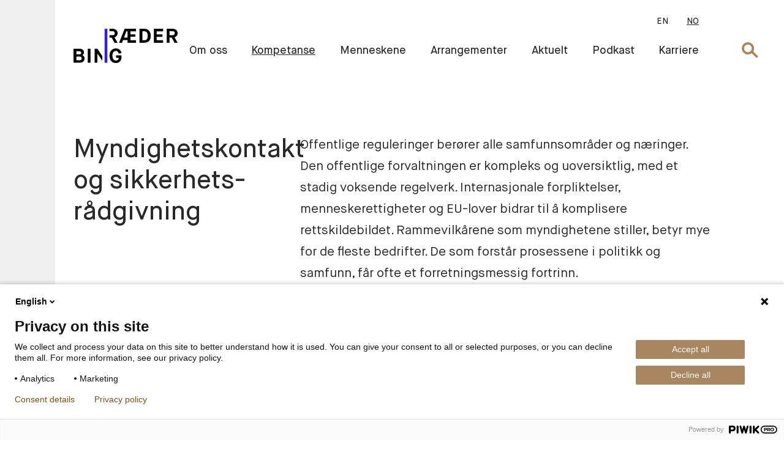

--- FILE ---
content_type: text/html; charset=utf-8
request_url: https://raederbing.no/var-kompetanse/samfunnskontakt/
body_size: 36611
content:
<!DOCTYPE html>
<html class="no-js" lang="no" data-lang="no">
<head>
    <meta charset="utf-8">
    <meta name="viewport" content="width=device-width, initial-scale=1">
    <meta http-equiv="X-UA-Compatible" content="IE=edge" />
    


<title>Myndighetskontakt og sikkerhetsr&#229;dgivning </title>

<meta name="title" content="Myndighetskontakt og sikkerhetsr&#229;dgivning " />

    <meta name="description" content="Den som forst&#229;r logikken i prosessene som skjer i politikk og samfunn f&#229;r ofte et forretningsmessig fortrinn. V&#229;re advokater har mange &#229;rs erfaring med utforming av vedtak og rammebetingelser fra regjeringsarbeid og lokalpolitikk. Vi kjenner jussen og reglene og forst&#229;r hvordan vedtak fattes, slik at vi finner de kommersielt praktisk gode l&#248;sningene. " />

        <meta property="og:title" content="Myndighetskontakt og sikkerhetsr&#229;dgivning" />

        <meta property="og:description" content="Den som forst&#229;r logikken i prosessene som skjer i politikk og samfunn f&#229;r ofte et forretningsmessig fortrinn. V&#229;re advokater har mange &#229;rs erfaring med utforming av vedtak og rammebetingelser fra regjeringsarbeid og lokalpolitikk. Vi kjenner jussen og reglene og forst&#229;r hvordan vedtak fattes, slik at vi finner de kommersielt praktisk gode l&#248;sningene. " />

        <meta property="og:url" content="https://raederbing.no/var-kompetanse/samfunnskontakt/" />

        <meta property="og:type" content="article" />

        <meta property="og:image" content="https://raederbing.no/link/fa5b57560b434558a6481fbd21b4775b.aspx" />


<link rel="canonical" href="https://raederbing.no/var-kompetanse/samfunnskontakt/" />

        <link rel="alternate" href="https://raederbing.no/en/expertise/public-and-government-relations/" hreflang="en" />
        <link rel="alternate" href="https://raederbing.no/var-kompetanse/samfunnskontakt/" hreflang="no" />

    <link href="/Static/build/app.css?v=20240709134224" type="text/css" rel="stylesheet" />
    
    <link rel="icon" href="/Static/favicons/favicon.ico?v=16010101000000" type="image/x-icon" />
    <link rel="apple-touch-icon" sizes="57x57" href="/Static/favicons/apple-icon-57x57.png?v=16010101000000" />
    <link rel="apple-touch-icon" sizes="60x60" href="/Static/favicons/apple-icon-60x60.png?v=16010101000000" />
    <link rel="apple-touch-icon" sizes="72x72" href="/Static/favicons/apple-icon-72x72.png?v=16010101000000" />
    <link rel="apple-touch-icon" sizes="76x76" href="/Static/favicons/apple-icon-76x76.png?v=16010101000000" />
    <link rel="apple-touch-icon" sizes="114x114" href="/Static/favicons/apple-icon-114x114.png?v=16010101000000" />
    <link rel="apple-touch-icon" sizes="120x120" href="/Static/favicons/apple-icon-120x120.png?v=16010101000000" />
    <link rel="apple-touch-icon" sizes="144x144" href="/Static/favicons/apple-icon-144x144.png?v=16010101000000" />
    <link rel="apple-touch-icon" sizes="152x152" href="/Static/favicons/apple-icon-152x152.png?v=16010101000000" />
    <link rel="apple-touch-icon" sizes="180x180" href="/Static/favicons/apple-icon-180x180.png?v=16010101000000" />
    <link rel="icon" type="image/png" sizes="192x192" href="/Static/favicons/android-icon-192x192.png?v=16010101000000" />
    <link rel="icon" type="image/png" sizes="32x32" href="/Static/favicons/favicon-32x32.png?v=16010101000000" />
    <link rel="icon" type="image/png" sizes="96x96" href="/Static/favicons/favicon-96x96.png?v=16010101000000" />
    <link rel="icon" type="image/png" sizes="16x16" href="/Static/favicons/favicon-16x16.png?v=16010101000000" />
    <link rel="manifest" href="/Static/favicons/manifest.json?v=16010101000000" />
    <meta name="msapplication-TileImage" content="/Static/favicons/ms-icon-144x144.png?v=16010101000000" />
    
    
</head>
<body>
    <script type="text/javascript">
(function(window, document, dataLayerName, id) {
window[dataLayerName]=window[dataLayerName]||[],window[dataLayerName].push({start:(new Date).getTime(),event:"stg.start"});var scripts=document.getElementsByTagName('script')[0],tags=document.createElement('script');
function stgCreateCookie(a,b,c){var d="";if(c){var e=new Date;e.setTime(e.getTime()+24*c*60*60*1e3),d="; expires="+e.toUTCString();f="; SameSite=Strict"}document.cookie=a+"="+b+d+f+"; path=/"}
var isStgDebug=(window.location.href.match("stg_debug")||document.cookie.match("stg_debug"))&&!window.location.href.match("stg_disable_debug");stgCreateCookie("stg_debug",isStgDebug?1:"",isStgDebug?14:-1);
var qP=[];dataLayerName!=="dataLayer"&&qP.push("data_layer_name="+dataLayerName),isStgDebug&&qP.push("stg_debug");var qPString=qP.length>0?("?"+qP.join("&")):"";
tags.async=!0,tags.src="https://raederbing.containers.piwik.pro/"+id+".js"+qPString,scripts.parentNode.insertBefore(tags,scripts);
!function(a,n,i){a[n]=a[n]||{};for(var c=0;c<i.length;c++)!function(i){a[n][i]=a[n][i]||{},a[n][i].api=a[n][i].api||function(){var a=[].slice.call(arguments,0);"string"==typeof a[0]&&window[dataLayerName].push({event:n+"."+i+":"+a[0],parameters:[].slice.call(arguments,1)})}}(i[c])}(window,"ppms",["tm","cm"]);
})(window, document, 'dataLayer', '254523a2-55ca-466d-b202-f212376c2dbe');
</script>
    
    <div class="site">
        <div id="header"><header class="_1rl48WQyfog4CyBhJPv_U7" data-reactroot=""><a href="https://raederbing.no/var-kompetanse/samfunnskontakt/#main" class="_3plAAbZttgx0TxSj0C0qjb" tabindex="0">Hopp til hovedinnhold</a><div class="_3T20c0YL7We6lpzIfJhPUK"><a href="/"><img src="/globalassets/logo/raeder-bing-logo.svg" alt="raeder-bing-logo.svg"/></a></div><nav class="_3AskNB_KIOpJVo8IBN23pa"><ul class="_3LIagCKrIxXGq4ayT8U5-p no-list"><li><a data-text="EN" class="" href="/en/expertise/public-and-government-relations/">EN</a></li><li><a data-text="NO" class="_3R6RCSHboFKhnZjFH87bOr" href="/var-kompetanse/samfunnskontakt/">NO</a></li></ul><ul class="_3PxnwyZxzh_TEtbL30GQWW no-list"><li><a href="/om-oss/" data-text="Om oss" class="">Om oss</a></li><li><a href="/var-kompetanse/" data-text="Kompetanse" class="_3R6RCSHboFKhnZjFH87bOr">Kompetanse</a></li><li><a href="/menneskene/" data-text="Menneskene" class="">Menneskene</a></li><li><a href="/Arrangementer/" data-text="Arrangementer" class="">Arrangementer</a></li><li><a href="/aktuelt/" data-text="Aktuelt" class="">Aktuelt</a></li><li><a href="/podkast/" data-text="Podkast" class="">Podkast</a></li><li><a href="/karriere/" data-text="Karriere" class="">Karriere</a></li></ul></nav><div class="_3mCzpbKhMR9jNloLKHJtWM"><button><span class="visuallyhidden">Søk</span><img src="/Static/build/54aa75409945ea6f9667b6764a40169d.svg" alt=""/></button><div class="_10mfszTjDR_RlNJSe9RJrA"><div class="_2jpqbX5Icg5Clq_v1lbUIC"></div></div></div><div class="_3BgMRAeyGdAkg0Ftkpnb34"><button class=""><span class="_1T2h2V-eDpr9UoB_CsxIra"><svg width="25px" height="19px" viewBox="0 0 25 19" version="1.1"><title>Group 2</title><desc>Created with Sketch.</desc><defs></defs><g id="Page-1" stroke="none" stroke-width="1" fill="none" fill-rule="evenodd"><g id="Group-2" fill="#292929"><rect id="Rectangle-2" x="0" y="0" width="25" height="3"></rect><rect id="Rectangle-3" x="0" y="8" width="25" height="3"></rect><rect id="Rectangle-4" x="0" y="16" width="25" height="3"></rect></g></g></svg></span><span class="visuallyhidden">Åpne menyen</span></button></div></header></div>
        <main role="main" id="main">
            <div id="react_0HNHABMR07DI5"><div data-reactroot=""><div class="_2bUwMUwiY3a_TYE-aSRATA _2nGbBSw877H8CMdT0vVoTd _2LCmaMtfQSPctKKdWO6zyB"><div class="_3C9xetWrSk4oU99ZQuhv57"><h1>Myndighetskontakt og sikkerhets-rådgivning</h1></div><div class="_21a1Wi44TPl9_dU_uA2F3E"><div class="ingress pre-wrap">Offentlige reguleringer berører alle samfunnsområder og næringer. Den offentlige forvaltningen er kompleks og uoversiktlig, med et stadig voksende regelverk. Internasjonale forpliktelser, menneskerettigheter og EU-lover bidrar til å komplisere rettskildebildet. Rammevilkårene som myndighetene stiller, betyr mye for de fleste bedrifter. De som forstår prosessene i politikk og samfunn, får ofte et forretningsmessig fortrinn. 
</div></div></div><img class="_3OU97XkQIoFCIShZJGsr0B" src="/globalassets/herobilder/bilde_av_radhuset_og_buss_650.jpg" alt="bilde_av_rådhuset_og_buss_650.jpg"/></div></div>
<div class="content-area"><div class="content-area-item">
<div id="react_0HNHABMR07DI6"><div class="_2bUwMUwiY3a_TYE-aSRATA _2LCmaMtfQSPctKKdWO6zyB" data-reactroot=""><div class="_3C9xetWrSk4oU99ZQuhv57"></div><div class="_21a1Wi44TPl9_dU_uA2F3E"><div class="q3vxs5Z_PjPRa5ewtrf9U wysiwyg"><p>V&aring;rt kontor har advokater med solid erfaring fra b&aring;de juss og politikk. Vi kan bist&aring; med &aring; forklare hvordan vedtak fattes og hvordan virksomheter b&oslash;r g&aring; frem for &aring; oppn&aring; noe i forhold til myndighetene, f.eks. for &aring; f&aring; til en lovendring eller for &aring; vinne frem med en s&oslash;knad om tillatelse etter plan- og bygningsloven.</p>
<p>Advokatteamet har erfaring fra b&aring;de regjeringsarbeid og lokalpolitikken - ikke minst med h&aring;ndtering av media som kan v&aelig;re et sv&aelig;rt viktig element i en god strategi for &aring; lykkes. Vi bist&aring;r virksomheter daglig med hvordan de kan oppfylle ulike myndighetskrav, f.eks. krav i forvaltningsloven, &aring;penhetsloven, personopplysningsloven og arbeidsmilj&oslash;loven.</p>
<h2 class="left-aligned-heading"><a href="/var-kompetanse/samfunnskontakt/offentlig-rett-myndighetsutovelse/">Offentlig rett og myndighetsut&oslash;velse</a></h2>
<p><br />Offentlige etater som driver myndighetsut&oslash;velse, er p&aring;lagt &aring; f&oslash;lge regelverket innenfor forvaltningsrett for sin ut&oslash;velse av myndigheten. Vi bist&aring;r kunder med &aring; bli h&oslash;rt i saksbehandlingsprosesser i alle norske offentlige instanser, bl.a. i klager p&aring; forvaltningsvedtak, anmodninger om omgj&oslash;ring av vedtak eller &aring; sikre utsatt iverksettelse. <a href="/var-kompetanse/samfunnskontakt/offentlig-rett-myndighetsutovelse/">Les mer om hvordan vi kan bist&aring; deg her</a><br /><br /></p>
<h2><a class="left-aligned-heading" href="/var-kompetanse/sikkerhetsloven/">Sikkerhetsr&aring;dgivning</a></h2>
<p>Kravene og forventningene til virksomheters vurdering av sikkerhetsrisiko, har &oslash;kt betydelig de siste &aring;rene og s&aelig;rlig etter myndighetenes nye sikkerhetslov ble innf&oslash;rt i 2019. V&aring;re advokater har solid kompetanse innen <a href="/var-kompetanse/sikkerhetsloven/">sikkerhetsr&aring;dgivning og gir strategiske r&aring;d</a> i skj&aelig;ringspunktet mellom jus, sikkerhet og forvaltning.</p>
</div></div></div></div></div><div class="content-area-item"><div id="react_0HNHABMR07DI7"><div class="K9rVQii12V11tp15pXjf2" data-reactroot=""><div class="yq7iTVYREzqJpIe1Pz704"><div class="_1YmhNjIc7G6-fwVP_JzF3h IamHzeZPgnoJOtt7hCIwA _3zc0iMK49n9Fgr6NBZqCnT"><span class="_1T2h2V-eDpr9UoB_CsxIra _2ip0m2Yk_LyIPRvcJn5c2c"><svg width="43px" height="40px" viewBox="0 0 43 40" version="1.1"><title>article</title><desc>Created with Sketch.</desc><defs></defs><g id="Page-1" stroke="none" stroke-width="1" fill="none" fill-rule="evenodd"><g id="Group"><g id="article" transform="translate(1.000000, 0.000000)"><polygon id="Shape" stroke="#AD855A" stroke-width="2" points="0 6 36 6 36 29 20 29 8 38 8 29 0 29"></polygon><path d="M40,25 L36,25 L36,23 L40,23 L40,2 L6,2 L6,6 L4,6 L4,0 L6,0 L42,0 L42,2 L42,25 L40,25 Z" id="Combined-Shape" fill="#AD855A"></path></g></g></g></svg></span><span>18. desember 2023</span></div></div><a href="/aktuelt/2023/sikkerhetsutfordringer-ma-loses-sammen/"><h2 class="_3hFZDUFChPiQc6y-7EdcR0">Myndigheter og næringsliv må løse sikkerhetsutfordringer sammen </h2><img src="/globalassets/aktuelt/bilde-av-globus.jpg" alt="bilde av globus.jpg"/></a><p class="_16Wjv1A3yLlOAIiBXYafQ4">Regjeringen foreslår blant annet ny meldeordning for kontroll av utenlandske direkteinvesteringer. Slik kan det påvirke norske næringsdrivende.</p></div></div></div><div class="content-area-item"><div id="react_0HNHABMR07DI8"><div class="K9rVQii12V11tp15pXjf2" data-reactroot=""><div class="yq7iTVYREzqJpIe1Pz704"><div class="_1YmhNjIc7G6-fwVP_JzF3h IamHzeZPgnoJOtt7hCIwA _3zc0iMK49n9Fgr6NBZqCnT"><span class="_1T2h2V-eDpr9UoB_CsxIra _2ip0m2Yk_LyIPRvcJn5c2c"><svg width="43px" height="40px" viewBox="0 0 43 40" version="1.1"><title>article</title><desc>Created with Sketch.</desc><defs></defs><g id="Page-1" stroke="none" stroke-width="1" fill="none" fill-rule="evenodd"><g id="Group"><g id="article" transform="translate(1.000000, 0.000000)"><polygon id="Shape" stroke="#AD855A" stroke-width="2" points="0 6 36 6 36 29 20 29 8 38 8 29 0 29"></polygon><path d="M40,25 L36,25 L36,23 L40,23 L40,2 L6,2 L6,6 L4,6 L4,0 L6,0 L42,0 L42,2 L42,25 L40,25 Z" id="Combined-Shape" fill="#AD855A"></path></g></g></g></svg></span><span>2. september 2024</span></div></div><a href="/aktuelt/2024/pa-utsiden-av-eus-okonomiske-sikkerhetsstrategi/"><h2 class="_3hFZDUFChPiQc6y-7EdcR0">På utsiden av EUs økonomiske sikkerhetsstrategi</h2><img src="/globalassets/aktuelt/ipr/european-union-flags.jpg_s1024x1024wisk20cs_yigcqrgdlpfxcrqumatj2dzcrnfjoureyj1owrtle-1.jpg" alt="european-union-flags.jpg_s=1024x1024&amp;w=is&amp;k=20&amp;c=S_YIgcQrgdLPFXcrqumaTj2DZcrnFJourEyJ1owRTLE= (1).jpg"/></a><p class="_16Wjv1A3yLlOAIiBXYafQ4">Som EØS-medlem er Norge del av det indre marked, men ikke del av EUs nye økonomiske sikkerhetsstrategi. Det får regulatoriske konsekvenser for norske virksomheter. </p></div></div></div></div>

<div id="react_0HNHABMR07DI9"><div class="_2bUwMUwiY3a_TYE-aSRATA"><div class="_3C9xetWrSk4oU99ZQuhv57"><h2>Kontaktpersoner</h2></div><div class="_21a1Wi44TPl9_dU_uA2F3E"><ul class="oB-s51tnPncxIkyDp_fCb no-list"><li class="_26I7pJqakDDcouDmAGdHMJ"><div class="_3MkAqeGOBcnIby_z0TwifE a0_1Gr4fdC43MQqH3e8aY"><a href="https://raederbing.no/menneskene/joran-kallmyr/" class="_3FC-eVLRMqITisM0GzJNr7"><div class="overflow-hidden"><img src="/globalassets/menneskene/partnere/joran-kallmyr.jpg/image500" alt="Jøran Kallmyr.jpg"/></div><h3 data-property="name">Jøran<!-- --> <!-- -->Kallmyr</h3></a><div class="_3fJMlx86hUCHtmO4-5Q6P9"><p><span data-property="jobTitle">Partner</span><br/><span class="_11-S-aJKYrEf0QPqsjrMuD" title="Mob:"><a href="tel:+47 901 62 411" class="_2tmkAvFzwI8fWIfyVK864o">+47 901 62 411</a></span><a href="mailto:jka@raederbing.no">jka@raederbing.no</a></p></div></div></li><li class="_26I7pJqakDDcouDmAGdHMJ"><div class="_3MkAqeGOBcnIby_z0TwifE a0_1Gr4fdC43MQqH3e8aY"><a href="https://raederbing.no/menneskene/charlotte-hafstad/" class="_3FC-eVLRMqITisM0GzJNr7"><div class="overflow-hidden"><img src="/globalassets/menneskene/partnere/charlotte-hafstad.jpg/image500" alt="Charlotte Hafstad.jpg"/></div><h3 data-property="name">Charlotte <!-- --> <!-- -->Hafstad</h3></a><div class="_3fJMlx86hUCHtmO4-5Q6P9"><p><span data-property="jobTitle">Partner</span><br/><span class="_11-S-aJKYrEf0QPqsjrMuD" title="Mob:"><a href="tel:+47 465 12 541" class="_2tmkAvFzwI8fWIfyVK864o">+47 465 12 541</a></span><a href="mailto:cha@raederbing.no">cha@raederbing.no</a></p></div></div></li><li class="_26I7pJqakDDcouDmAGdHMJ"><div class="_3MkAqeGOBcnIby_z0TwifE a0_1Gr4fdC43MQqH3e8aY"><a href="https://raederbing.no/menneskene/magnus-odegaard/" class="_3FC-eVLRMqITisM0GzJNr7"><div class="overflow-hidden"><img src="/globalassets/menneskene/partnere/mao.jpg/image500" alt="MAO.jpg"/></div><h3 data-property="name">Magnus <!-- --> <!-- -->Ødegaard</h3></a><div class="_3fJMlx86hUCHtmO4-5Q6P9"><p><span data-property="jobTitle">Partner</span><br/><span class="_11-S-aJKYrEf0QPqsjrMuD" title="Mob:"><a href="tel:+47 922 18 700" class="_2tmkAvFzwI8fWIfyVK864o">+47 922 18 700</a></span><a href="mailto:mao@raederbing.no">mao@raederbing.no</a></p></div></div></li></ul></div></div></div><div id="react_0HNHABMR07DIA"><div class="_2bUwMUwiY3a_TYE-aSRATA _2LCmaMtfQSPctKKdWO6zyB"><div class="_3C9xetWrSk4oU99ZQuhv57"><h2>Relaterte artikler</h2></div><div class="_21a1Wi44TPl9_dU_uA2F3E"><ul class="VHe0FI-ZB_M981zYlUh4a no-list"><li class="_2iXdORtACFRNlRPSVFUxdM"><time dateTime="4. juli 2023">4. juli 2023</time><a href="/aktuelt/2023/endringer-i-sikkerhetsloven--utvidet-eierskapskontroll/">Endringer i sikkerhetsloven – utvidet eierskapskontroll</a></li><li class="_2iXdORtACFRNlRPSVFUxdM"><time dateTime="6. april 2022">6. april 2022</time><a href="/aktuelt/2022/kun-de-rikeste-far-kjope-hus-i-oslo/">Kun de rikeste får kjøpe hus i Oslo</a></li><li class="_2iXdORtACFRNlRPSVFUxdM"><time dateTime="19. mai 2021">19. mai 2021</time><a href="/aktuelt/2018---2021/kjope-elbil-na/">Kjøpe elbil nå? </a></li></ul></div></div></div>
            <div id="react_0HNHABMR07DIB"><div class="_2bUwMUwiY3a_TYE-aSRATA _4cwnKVaqVjhHIy7v8qNVw _2LCmaMtfQSPctKKdWO6zyB" data-reactroot=""><div class="_3C9xetWrSk4oU99ZQuhv57"><h2>Ønsker du våre oppdateringer?</h2></div><div class="_21a1Wi44TPl9_dU_uA2F3E"><div class="_13sA2GBiG89a4mWV69-g8p"><div class="wysiwyg _2ZXwCzY2xD33mM6GyG2fbf"><p><strong>Ja, takk!</strong></p>
<p>Vi i R&aelig;der Bing brenner for faget v&aring;rt, og er levende opptatt av &aring; dele kunnskap. Derfor vil vi oppdatere deg jevnlig med &aring; sende siste faglige nytt samt invitasjoner til seminarer. Meld deg p&aring; nyhetsbrevet v&aring;rt <a href="https://eu.nexl.cloud/form_builder/forms/d2aca42f-9f00-4148-9712-86ec9c39cce9" target="_blank" rel="noopener">her</a>.</p>
</div><div><div class="newsletter-form-hubspot" id="reactHubspotFormnewsLetter"></div>Laster....</div></div></div></div></div>
        </main>
        <div id="react_0HNHABMR07DIC"></div>
        <div id="footer"><footer class="_1ceHCMu9om14DBUbjo89zl" data-reactroot=""><div class="_2bUwMUwiY3a_TYE-aSRATA _2QXmKh9L--6C9LBOjDx7ub _2LCmaMtfQSPctKKdWO6zyB"><div class="_3C9xetWrSk4oU99ZQuhv57"><h3 class="_2Z0l1vVuVGbtUYYbbw-XxO">Ræder Bing advokatfirma AS</h3><h4 class="_1dTac2VLePS4TZvJlMN2c9">Org. nr. 919 100 265 MVA</h4></div><div class="_21a1Wi44TPl9_dU_uA2F3E _3FXOjhzIoB4JUhQUMP6GR5"><h3 class="SXsvDYPCgoGxhAV8KTBr">Besøk oss her:</h3><div class="_3FBSwbn1R4oS_7dQYU87w8"><div class="_2QejR5ffSoctKk8nkqliwV"><div class="_3DC1nsBWCotFVxeFteWH6b"><a class="_2krwIubyhd167hzyGDfDPp" href="/link/9d2fe8d25b0a4e74b7ba0dd6a132582b.aspx" target="_blank"><span class="_1T2h2V-eDpr9UoB_CsxIra _3yt-M2OYG4nkV-P1OXK8ix"><svg width="34px" height="34px" viewBox="0 0 34 34" version="1.1"><title>pin</title><path d="M17,1 C23.4522847,1 29,6.54771525 29,13 C29,15.1420596 27.8083816,18.0436202 25.6894072,21.6010626 C24.9872735,22.7798404 24.1935637,24.0103193 23.3248658,25.2778286 C22.1089479,27.0519634 20.8078592,28.8107988 19.5068451,30.476491 C19.051462,31.0595194 18.6284072,31.5895213 18.2483815,32.0566567 C18.0194262,32.3380934 17.8550006,32.536849 17.76582,32.643055 L17,33.555077 L16.23418,32.643055 C16.1449994,32.536849 15.9805738,32.3380934 15.7516185,32.0566567 C15.3715928,31.5895213 14.948538,31.0595194 14.4931549,30.476491 C13.1921408,28.8107988 11.8910521,27.0519634 10.6751342,25.2778286 C9.80643625,24.0103193 9.01272649,22.7798404 8.31059278,21.6010626 C6.19161836,18.0436202 5,15.1420596 5,13 C5,6.54771525 10.5477153,1 17,1 Z M17.9306549,29.245384 C19.2077658,27.610295 20.4848021,25.8839741 21.6751342,24.1471714 C22.5211072,22.9128199 23.2921621,21.7174626 23.9711292,20.577578 C25.9148648,17.3143356 27,14.6720587 27,13 C27,7.65228475 22.3477153,3 17,3 C11.6522847,3 7,7.65228475 7,13 C7,14.6720587 8.08513523,17.3143356 10.0288708,20.577578 C10.7078379,21.7174626 11.4788928,22.9128199 12.3248658,24.1471714 C13.5151979,25.8839741 14.7922342,27.610295 16.0693451,29.245384 C16.3984105,29.6666875 16.7100633,30.0595126 17,30.419875 C17.2899367,30.0595126 17.6015895,29.6666875 17.9306549,29.245384 Z M17,15.9 C19.1477153,15.9 20.9,14.1477153 20.9,12 C20.9,9.85228475 19.1477153,8.1 17,8.1 C14.8522847,8.1 13.1,9.85228475 13.1,12 C13.1,14.1477153 14.8522847,15.9 17,15.9 Z M17,17.9 C13.7477153,17.9 11.1,15.2522847 11.1,12 C11.1,8.74771525 13.7477153,6.1 17,6.1 C20.2522847,6.1 22.9,8.74771525 22.9,12 C22.9,15.2522847 20.2522847,17.9 17,17.9 Z"></path></svg></span><div class="_255hxuX0QPGmh1rB_D7jd0"><div>Dronning Eufemias gate 11</div><div>0191 Oslo</div></div></a></div><div class="_2oXMoMksNpfnfr8YExXfif"><span class="_1T2h2V-eDpr9UoB_CsxIra _3yt-M2OYG4nkV-P1OXK8ix"><svg width="34px" height="34px" viewBox="0 0 34 34" version="1.1"><title>brev</title><path d="M5,9 L5,25 L29,25 L29,9 L5,9 Z M31,27 L3,27 L3,7 L31,7 L31,27 Z M17,15.7837394 L29.43079,7.17780781 L30.56921,8.82219219 L17,18.2162606 L3.43079002,8.82219219 L4.56920998,7.17780781 L17,15.7837394 Z"></path></svg></span><div class="_255hxuX0QPGmh1rB_D7jd0">Postadresse:<div>Postboks 2944 Solli</div><div>0230 Oslo</div></div></div></div><div class="_1AL67Buz7tiRjQhefgOA4W"><a href="tel:+47 23 27 27 00" class="gold-light-hover ignore-standard-hover _2Nbc2i3Tfltm0I8yUhFjgm">+47 23 27 27 00</a><a href="mailto:post@raederbing.no" class="gold-light-hover ignore-standard-hover _3GSyJuXNcWXWA3c4CbwrdW">post@raederbing.no</a></div><div class="_3g6ukn58k0QaB8mT2-VaOL"><a href="http://www.facebook.com/pages/Advokatfirma-R%C3%A6der/481853901845184" aria-label="facebook" target="_blank"><span class="_1T2h2V-eDpr9UoB_CsxIra _3yt-M2OYG4nkV-P1OXK8ix"><svg width="24px" height="24px" viewBox="0 0 24 24" version="1.1"><title>Facebook</title><path d="M6,7.9 L8.5862069,7.9 L8.5862069,5.5 C8.5862069,4.4 8.5862069,2.8 9.4137931,1.8 C10.2413793,0.7 11.4827586,0 13.4482759,0 C16.6551724,0 18,0.4 18,0.4 L17.3793103,4.1 C17.3793103,4.1 16.3448276,3.8 15.3103448,3.8 C14.2758621,3.8 13.4482759,4.1 13.4482759,5.1 L13.4482759,7.9 L17.5862069,7.9 L17.2758621,11.5 L13.4482759,11.5 L13.4482759,24 L8.5862069,24 L8.5862069,11.5 L6,11.5 L6,7.9 L6,7.9 Z"></path></svg></span></a><a href="http://www.linkedin.com/company/110668" aria-label="linkedin" target="_blank"><span class="_1T2h2V-eDpr9UoB_CsxIra _3yt-M2OYG4nkV-P1OXK8ix"><svg width="24px" height="24px" viewBox="0 0 24 24" aria-labelledby="simpleicons-linkedin-icon" role="img"><title id="simpleicons-linkedin-icon">LinkedIn icon</title><path d="M20.447 20.452h-3.554v-5.569c0-1.328-.027-3.037-1.852-3.037-1.853 0-2.136 1.445-2.136 2.939v5.667H9.351V9h3.414v1.561h.046c.477-.9 1.637-1.85 3.37-1.85 3.601 0 4.267 2.37 4.267 5.455v6.286zM5.337 7.433c-1.144 0-2.063-.926-2.063-2.065 0-1.138.92-2.063 2.063-2.063 1.14 0 2.064.925 2.064 2.063 0 1.139-.925 2.065-2.064 2.065zm1.782 13.019H3.555V9h3.564v11.452zM22.225 0H1.771C.792 0 0 .774 0 1.729v20.542C0 23.227.792 24 1.771 24h20.451C23.2 24 24 23.227 24 22.271V1.729C24 .774 23.2 0 22.222 0h.003z"></path></svg></span></a><a href="https://www.instagram.com/advokatfirmaet_raeder/" aria-label="instagram" target="_blank"><span class="_1T2h2V-eDpr9UoB_CsxIra _3yt-M2OYG4nkV-P1OXK8ix"><svg version="1.1" id="Layer_1" x="0px" y="0px" viewBox="0 0 24 24" style="enable-background:new 0 0 24 24" xml:space="preserve"><style type="text/css">
	.st0{fill:#AC865D;}
</style><g><path class="st0" d="M12,5.9c-3.4,0-6.1,2.7-6.1,6.1c0,3.4,2.7,6.1,6.1,6.1s6.1-2.7,6.1-6.1C18.1,8.6,15.4,5.9,12,5.9z"></path><path class="st0" d="M18.3,0H5.7C2.6,0,0,2.6,0,5.7v12.7C0,21.5,2.6,24,5.7,24h12.7c3.1,0,5.7-2.5,5.7-5.7V5.7
		C24,2.6,21.5,0,18.3,0z M12,19.7c-4.3,0-7.7-3.5-7.7-7.7c0-4.3,3.5-7.7,7.7-7.7c4.3,0,7.7,3.5,7.7,7.7C19.7,16.3,16.3,19.7,12,19.7
		z M19.6,5.7c-0.7,0-1.2-0.6-1.2-1.2c0-0.7,0.6-1.2,1.2-1.2c0.7,0,1.2,0.6,1.2,1.2C20.8,5.1,20.3,5.7,19.6,5.7z"></path></g></svg></span></a></div></div><div class="_1e6AUh9GRdIEpedSEVpJdb"><a href="/personvernserklaring/">Personvernerklæring</a></div></div></div></footer></div>
    </div>
    <script src="/Scripts/polyfill.min.js"></script>
    <script type="text/javascript" src="/Static/build/app.js?v=20240709134224"></script>
    <script>ReactDOM.hydrate(React.createElement(Components.Expertise, {"id":309,"title":"Myndighetskontakt og sikkerhets-rådgivning","ingress":"Offentlige reguleringer berører alle samfunnsområder og næringer. Den offentlige forvaltningen er kompleks og uoversiktlig, med et stadig voksende regelverk. Internasjonale forpliktelser, menneskerettigheter og EU-lover bidrar til å komplisere rettskildebildet. Rammevilkårene som myndighetene stiller, betyr mye for de fleste bedrifter. De som forstår prosessene i politikk og samfunn, får ofte et forretningsmessig fortrinn. \n","image":{"src":"/globalassets/herobilder/bilde_av_radhuset_og_buss_650.jpg","alt":"bilde_av_rådhuset_og_buss_650.jpg"},"listImage":{"src":"/globalassets/herobilder/bilde_av_radhuset_og_buss_650.jpg","alt":"bilde_av_rådhuset_og_buss_650.jpg"},"video":{"desktop":null,"mobile":null},"assistanceProvidedTitle":"Vår rådgivning og bistand omfatter","assistanceProvided":null,"relatedExpertisePagesTitle":"Relaterte fagområder","relatedExpertisePages":null,"contactPersonsTitle":"Kontaktpersoner","contactPersons":[{"id":150,"url":"https://raederbing.no/menneskene/joran-kallmyr/","firstName":"Jøran","lastName":"Kallmyr","title":null,"jobTitle":"Partner","image":{"src":"/globalassets/menneskene/partnere/joran-kallmyr.jpg","alt":"Jøran Kallmyr.jpg"},"listImage":{"src":"/globalassets/menneskene/partnere/joran-kallmyr.jpg","alt":"Jøran Kallmyr.jpg"},"phoneNumber":null,"mobileNumber":"+47 901 62 411","email":"jka@raederbing.no","linkedin":null,"twitter":null,"intro":null,"description":null,"education":null,"workExperience":null,"other":null,"expertises":null,"categories":null,"labels":null,"overlay":false,"articles":null,"employeeListPageUrl":null,"backToEmployeeListPage":null,"cms":null},{"id":3264,"url":"https://raederbing.no/menneskene/charlotte-hafstad/","firstName":"Charlotte ","lastName":"Hafstad","title":null,"jobTitle":"Partner","image":{"src":"/globalassets/menneskene/partnere/charlotte-hafstad.jpg","alt":"Charlotte Hafstad.jpg"},"listImage":{"src":"/globalassets/menneskene/partnere/charlotte-hafstad.jpg","alt":"Charlotte Hafstad.jpg"},"phoneNumber":null,"mobileNumber":"+47 465 12 541","email":"cha@raederbing.no","linkedin":null,"twitter":null,"intro":null,"description":null,"education":null,"workExperience":null,"other":null,"expertises":null,"categories":null,"labels":null,"overlay":false,"articles":null,"employeeListPageUrl":null,"backToEmployeeListPage":null,"cms":null},{"id":3287,"url":"https://raederbing.no/menneskene/magnus-odegaard/","firstName":"Magnus ","lastName":"Ødegaard","title":null,"jobTitle":"Partner","image":{"src":"/globalassets/menneskene/partnere/mao.jpg","alt":"MAO.jpg"},"listImage":{"src":"/globalassets/menneskene/partnere/mao.jpg","alt":"MAO.jpg"},"phoneNumber":null,"mobileNumber":"+47 922 18 700","email":"mao@raederbing.no","linkedin":null,"twitter":null,"intro":null,"description":null,"education":null,"workExperience":null,"other":null,"expertises":null,"categories":null,"labels":null,"overlay":false,"articles":null,"employeeListPageUrl":null,"backToEmployeeListPage":null,"cms":null}],"relatedArticlesTitle":"Relaterte artikler","relatedArticles":[{"id":3171,"title":"Endringer i sikkerhetsloven – utvidet eierskapskontroll","ingress":"Flere endringer i sikkerhetsloven skal bidra til å styrke kontrollen med oppkjøp som kan være i strid med nasjonale sikkerhetsinteresser. Enkelte av reglene gjelder fra 1. juli, mens resten vil tre i kraft når nødvendige forskriftsendringer er gjort. Her gir vi en oppsummering av endringene.","url":"/aktuelt/2023/endringer-i-sikkerhetsloven--utvidet-eierskapskontroll/","absoluteUrl":"https://raederbing.no/aktuelt/2023/endringer-i-sikkerhetsloven--utvidet-eierskapskontroll/","mainBody":"<p>Stortinget behandlet 9. og 12. juni 2023 regjeringens forslag til endringer i sikkerhetsloven som ble fremmet i Prop. 95L (2022-2023) den 31. mars 2023. Endringsloven ble sanksjonert av Kongen i statsr&aring;d den 20. juni 2023 og flere av endringene tr&aring;dte i kraft 1. juli 2023.<br /><br />Endringene inneb&aelig;rer blant annet at kretsen av selskaper som kan underlegges loven utvides, samtidig som det er vedtatt st&oslash;rre endringer i reglene om eierskapskontroll. Endringene i reglene om eierskapskontroll vil v&aelig;re av betydning ved erverv av aksjer eller eierandeler i selskaper som er underlagt sikkerhetsloven, eller som underlegges sikkerhetslovens regler om eierskapskontroll i henhold til de nye reglene. Hovedform&aring;let med endringene er &aring; styrke evnen til &aring; beskytte nasjonale sikkerhetsinteresser mot sikkerhetstruende &oslash;konomisk virkemiddelbruk.</p>\n<h3><br />1. LOVENS VIRKEOMR&Aring;DE UTVIDES</h3>\n<p>Sikkerhetsloven gjelder for statlige, fylkeskommunale og kommunale organer, i tillegg til leverand&oslash;rer av varer eller tjenester i forbindelse med sikkerhetsgraderte anskaffelser etter lovens kapittel 9. Videre f&oslash;lger det av lovens &sect; 1-3 at et departement, innenfor sitt ansvarsomr&aring;de, skal fatte vedtak om at loven helt eller delvis skal gjelde for n&aelig;rmere bestemte virksomheter. Dette gjelder virksomheter som behandler sikkerhetsgradert informasjon og virksomheter som r&aring;der over informasjon, informasjonssystemer, objekter eller infrastruktur eller driver aktivitet som har avgj&oslash;rende betydning for grunnleggende nasjonale funksjoner. Fra 1. juli 2023 skal departementet ogs&aring; fatte vedtak om at sikkerhetsloven helt eller delvis skal gjelde for virksomheter som r&aring;der over informasjon, informasjonssystemer, objekter eller infrastruktur eller driver aktivitet som har avgj&oslash;rende betydning for nasjonale sikkerhetsinteresser, uten &aring; kunne knyttes direkte til en grunnleggende nasjonal funksjon.</p>\n<p>Endringen er ment &aring; omfatte virksomheter som ikke n&oslash;dvendigvis faller inn under beskrivelsen av &laquo;grunnleggende nasjonale funksjoner&raquo; i sikkerhetsloven &sect;1-5 nr. 2, men som likevel har avgj&oslash;rende betydning for &laquo;nasjonale sikkerhetsinteresser&raquo;, definert i sikkerhetsloven &sect;1-5 nr. 1. Av forarbeidene til endringsloven fremg&aring;r det at vedtak kan v&aelig;re aktuelt overfor virksomheter som har rettigheter til eller arbeider med forskning og utvikling innen omr&aring;der som kan utnyttes til sikkerhetstruende virksomhet av fremmede stater. Dette kan v&aelig;re forsknings- og utviklingsaktivitet innenfor fremvoksende teknologi, som kunstig intelligens eller avansert overv&aring;kningsteknologi. Ogs&aring; virksomheter som r&aring;der over verdier som er s&aelig;rlig utsatt for sikkerhetstruende virksomhet vil kunne omfattes. Det samme vil v&aelig;re tilfellet der virksomheten r&aring;der over et objekt eller driver aktivitet der skadepotensialet ved manglende kontroll eller innhold p&aring; avveie er betydelig, f.eks. kjemiske stoffer, biologisk agens, radioaktive stoffer, nukle&aelig;rt materiale og eksplosiver med h&oslash;yt skadepotensiale (s&aring;kalte \"CBRNE-midler\"). Virksomhetene skal forh&aring;ndsvarsles f&oslash;r vedtak fattes.<br /><br /></p>\n<h3>2. FLERE VIRKSOMHETER KAN UNDERLEGGES SIKKERHETSLOVENS REGLER OM EIERSKAPSKONTROLL</h3>\n<p>1. juli 2023 tr&aring;dte det ogs&aring; i kraft en ny bestemmelse i sikkerhetsloven &sect; 1-3 annet ledd som inneb&aelig;rer at et departement innenfor sitt ansvarsomr&aring;de kan fatte vedtak om at lovens kapittel 10 om eierskapskontroll skal gjelde for virksomheter som har vesentlig betydning for grunnleggende nasjonale funksjoner, eller virksomheter som har vesentlig betydning for nasjonale sikkerhetsinteresser, uten &aring; kunne knyttes direkte til en grunnleggende nasjonal funksjon. At departementet kan fatte vedtak om at slike virksomheter skal underlegges sikkerhetslovens regler om eierskapskontroll i kapittel 10 er nytt. Endringen inneb&aelig;rer at departementene vil ha mulighet til &aring; holde oversikt over eierforholdene i virksomheter der departementet mener det er n&oslash;dvendig.</p>\n<p>Det fremg&aring;r av forarbeidene til endringsloven at departementene i vurderingen av om en virksomhet skal underlegges bestemmelsene om eierskapskontroll skal gj&oslash;re en konkret helhetsvurdering av om s&aring;rbarheter og avhengigheter i sektoren gj&oslash;r at det er behov for &aring; holde oversikt over eierskapet i virksomheten. Det kan ogs&aring; v&aelig;re av betydning om virksomheten, eventuelt andre virksomheter i sektoren, er s&aelig;rlig utsatt for sikkerhetstruende virksomhet, eksempelvis gjennom etterretningsvirksomhet eller sikkerhetstruende &oslash;konomisk aktivitet fra trusselakt&oslash;rer. Virksomheter som driver forsknings- og utviklingsaktivitet innenfor fremvoksende teknologier, herunder kunstig intelligens, avansert overv&aring;kningsteknologi eller kommunikasjonsteknologi vil v&aelig;re eksempler p&aring; virksomheter som kan underlegges eierskapskontroll.</p>\n<p>Hvorvidt en virksomhet med hjemmel i sikkerhetsloven &sect;1-3 annet ledd skal underlegges lovens kapittel 10 om eierskapskontroll beror p&aring; departementets skj&oslash;nn. Departementet m&aring; foreta en samlet vurdering av om det vil v&aelig;re egnet og n&oslash;dvendig &aring; holde kontroll med eierskapet i slike virksomheter. Virksomhetene skal forh&aring;ndsvarsles f&oslash;r vedtak fattes.</p>\n<h3><br />3. ENDRINGER I REGLENE OM EIERSKAPSKONTROLL</h3>\n<p><span style=\"text-decoration: underline;\"><br /><strong>3.1 Endringer i reglene om meldeplikt</strong></span></p>\n<p>Det er ogs&aring; vedtatt st&oslash;rre endringer i bestemmelsen om meldeplikt i sikkerhetsloven &sect; 10-1. Endringene vil tre i kraft n&aring;r n&oslash;dvendige forskriftsendringer er gjort.</p>\n<p style=\"padding-left: 40px;\"><span style=\"text-decoration: underline;\">3.1.1 Flere virksomheter underlegges reglene om meldeplikt</span><br /><br />Meldeplikten gjelder for den som vil erverve en kvalifisert eierandel i en virksomhet som er underlagt sikkerhetsloven i henhold til &sect; 1-3 f&oslash;rste ledd eller reglene om eierskapskontroll i henhold til sikkerhetsloven &sect; 1-3 annet ledd (jf. punkt 1 og 2 ovenfor). N&aring;r endringene i &sect; 10-1 trer i kraft, vil meldeplikten ogs&aring; gjelde ved erverv av eierandeler i virksomheter som er leverand&oslash;rer av varer eller tjenester i forbindelse med sikkerhetsgraderte anskaffelser som innehar leverand&oslash;rklarering i henhold til sikkerhetsloven &sect; 9-3 (leverand&oslash;rklarerte virksomheter). At erverv av eierandeler i leverand&oslash;rklarerte virksomheter underlegges reglene om meldeplikt er alts&aring; nytt.<br /><br />Etter den gjeldende sikkerhetsloven er leverand&oslash;rklarerte virksomheter p&aring;lagt &aring; melde fra om endringer i bl.a. eierstruktur i henhold til sikkerhetsloven &sect; 9-3 fjerde ledd. Dersom det oppst&aring;r en sikkerhetsrisiko som ikke kan fjernes med forebyggende sikkerhetstiltak, kan klareringsmyndigheten inndra leverand&oslash;rklareringen. <br /><br />I forarbeidene til endringsloven p&aring;pekes det at tilbakekall av leverand&oslash;rklareringen ikke alltid er tilstrekkelig for &aring; h&aring;ndtere sikkerhetsrisikoen. S&aelig;rlig i tilfeller hvor det er inng&aring;tt store og komplekse leveransekontrakter som strekker seg over lang tid, vil leverand&oslash;ren kunne ha tilegnet seg kompetanse og informasjon som kan utgj&oslash;re en sikkerhetsrisiko ogs&aring; etter at leverand&oslash;rklareringen trekkes tilbake, sikkerhetsgradert informasjon leveres tilbake eller slettes, og kontrakten termineres. Dette vil kunne v&aelig;re informasjon eller kunnskap som kan utgj&oslash;re en sikkerhetsrisiko dersom den kommer p&aring; avveie. I slike tilfeller p&aring;peker departementet at det er behov for at bestemmelsene om eierskapskontroll gj&oslash;res gjeldende overfor leverand&oslash;rene, slik at myndighetene om n&oslash;dvendig kan fatte et vedtak om &aring; nekte erverv av den aktuelle virksomheten eller stille vilk&aring;r for ervervet som gj&oslash;r at kontraktsforholdet kan fortsette etter at ervervet er gjennomf&oslash;rt.</p>\n<p style=\"padding-left: 40px;\">Departementet understreker i forarbeidene at det prim&aelig;re virkemiddelet ved melding om endringer i eierstruktur for leverand&oslash;rklarerte virksomheter fortsatt vil v&aelig;re fornyet vurdering av leverand&oslash;rklareringen. Et vedtak om &aring; stanse eller sette n&aelig;rmere vilk&aring;r for gjennomf&oslash;ring av et erverv, forutsetter at dette er et n&oslash;dvendig og forholdsmessig tiltak for &aring; sikre at nasjonale sikkerhetsinteresser ikke blir truet. Det p&aring;pekes imidlertid at et vedtak om stans eller vilk&aring;r for erverv kan v&aelig;re mindre inngripende enn &aring; trekke tilbake leverand&oslash;rklareringen, med de konsekvenser terminering av kontrakten vil ha for leverand&oslash;ren.<br /><br /><span style=\"text-decoration: underline;\">3.1.2 Ogs&aring; virksomheten og avhenderen p&aring;legges meldeplikt</span><br /><br />Etter den gjeldende sikkerhetsloven p&aring;ligger meldeplikten erververen av en kvalifisert eierandel i en virksomhet som er underlagt loven. N&aring;r endringene i sikkerhetsloven &sect; 10-1 trer i kraft, vil meldeplikten p&aring;hvile b&aring;de den som direkte eller indirekte erverver eierandelen, i tillegg til at b&aring;de avhenderen av eierandelen og virksomheten ervervet gjelder p&aring;legges meldeplikt i visse tilfeller. Bakgrunnen for endringen er &aring; sikre at melding om ervervet kommer inn til myndighetene slik at myndighetene kan vurdere det.<br /><br /><span style=\"text-decoration: underline;\">3.1.3 Endringer i terskelen for hva som utgj&oslash;r et meldepliktig erverv</span><br /><br />Etter den gjeldende sikkerhetsloven &sect; 10-1 f&oslash;rste ledd inntrer meldeplikt ved erverv av en \"kvalifisert eierandel\" i en virksomhet som er underlagt loven. En \"kvalifisert eierandel\" inneb&aelig;rer at ervervet direkte eller indirekte samlet vil f&oslash;re til at erververen oppn&aring;r minst en tredjedel av aksjekapitalen, andelene eller stemmene i virksomheten, rett til &aring; bli eier av minst en tredjedel av aksjekapitalen eller andelene eller betydelig innflytelse over forvaltningen av selskapet p&aring; annen m&aring;te.<br /><br />Det er n&aring; vedtatt &aring; senke terskelen for meldeplikt i sikkerhetsloven &sect; 10-1 f&oslash;rste ledd. N&aring;r endringene trer i kraft, vil tilfeller der ervervet f&oslash;rer til at erververen direkte eller indirekte samlet oppn&aring;r minst 10 prosent av eierandelene eller stemmene i virksomheten v&aelig;re meldepliktig. Det samme gjelder dersom erververens eierandel &oslash;kes til henholdsvis minst 20 prosent, en tredjedel, 50 prosent, to tredjedeler og 90 prosent av eierandelene eller stemmene i virksomheten. Ervervet vil ogs&aring; v&aelig;re meldepliktig dersom erververen oppn&aring;r betydelig innflytelse over forvaltningen av virksomheten p&aring; annen m&aring;te. Meldeplikt inntrer ogs&aring; dersom erververen sammen med sine n&aelig;rst&aring;ende (som definert i verdipapirhandelloven &sect; 2-5) oppfyller de nevnte vilk&aring;rene for meldeplikt.</p>\n<p><br /><strong><span style=\"text-decoration: underline;\">3.2 Gjennomf&oslash;ringsforbud</span></strong><br /><br />Den gjeldende sikkerhetsloven inneholder ikke noe forbud mot gjennomf&oslash;ring av et erverv etter at melding er sendt inn til departementet. Det er n&aring; vedtatt &aring; endre loven slik at et meldepliktig erverv ikke kan gjennomf&oslash;res f&oslash;r meldingen er behandlet etter sikkerhetsloven &sect; 10-2. Det betyr at overdragelsen av aksjene eller andelene (\"closing\") ikke skal skje f&oslash;r myndighetene har avsluttet behandlingen av saken.</p>\n<p>I henhold til sikkerhetsloven &sect; 10-2 f&oslash;rste ledd skal departementet eller sikkerhetsmyndigheten ta stilling til meldingen \"s&aring; raskt som mulig\". Videre f&oslash;lger det av tredje ledd at departementet eller sikkerhetsmyndigheten innen 60 arbeidsdager skal orientere melderen om ervervet er godkjent, eller om at saken skal behandles av Kongen i statsr&aring;d etter &sect; 10-3. Fristen regnes fra det tidspunktet meldingen er mottatt av departementet eller sikkerhetsmyndigheten. Dersom departementet eller sikkerhetsmyndigheten innen 50 arbeidsdager har fremsatt et skriftlig krav om ytterligere opplysninger, avbrytes fristen inntil svaret er mottatt. Det kan med andre ord g&aring; lang tid fra melding er sendt til det foreligger en avklaring i saken.</p>\n<p>Endringene i &sect; 10-2 har ikke tr&aring;dt i kraft og det er forventet at endringene vil tre i kraft n&aring;r n&oslash;dvendige forskriftsendringer er gjort.<br /><br /><br /><span style=\"text-decoration: underline;\"><strong>3.3 Krav til samtykke ved deling av informasjon som kan brukes til sikkerhetstruende virksomhet</strong></span><br /><br />I forbindelse med en kj&oslash;psprosess innhenter kj&oslash;per ofte en del informasjon om virksomheten det erverves aksjer eller andeler i (ofte gjennom en \"due diligence\"). Det er n&aring; vedtatt en ny bestemmelse i sikkerhetsloven &sect; 10-4 som inneb&aelig;rer at det i forbindelse med et meldepliktig erverv ikke kan deles informasjon som kan brukes til sikkerhetstruende virksomhet uten samtykke. Endringen vil tre i kraft n&aring;r n&oslash;dvendige forskriftsendringer er gjort. Kravet om samtykke gjelder f&oslash;r ervervet er gjennomf&oslash;rt. Som eksempler p&aring; informasjon som etter omstendighetene kan brukes til sikkerhetstruende virksomhet nevnes blant annet i forarbeidene informasjon om verdier og s&aring;rbarheter til verdier som virksomheten eller virksomhetens kunder forvalter, informasjon om kundelister, leverand&oslash;rer og egne ansatte, informasjon om (skjermingsverdige) objekter, informasjonssystemer og infrastruktur og informasjon om tekniske beskrivelser, produksjonsmetoder, teknologi og drift. Forbudet mot deling av informasjon omfatter ikke offentlig kjent informasjon. Slik informasjon kan deles uten samtykke.</p>\n<p>Sp&oslash;rsm&aring;let om samtykke skal rettes til og avgj&oslash;res av departementet. Dersom virksomheten ikke omfattes av noe departements ansvarsomr&aring;de, skal sp&oslash;rsm&aring;let rettes til og avgj&oslash;res av sikkerhetsmyndighetene. Foresp&oslash;rsel om informasjonsdeling skal behandles &laquo;s&aring; raskt som mulig&raquo;. Dersom samtykke gis, kan myndighetene fastsette vilk&aring;r for deling av informasjon. Et mulig vilk&aring;r kan v&aelig;re at informasjon bare deles med s&aelig;rskilte r&aring;dgivere (et s&aring;kalt \"clean team\") uten &aring; deles med erverver, p&aring; tilsvarende m&aring;te som man ofte gj&oslash;r ved h&aring;ndtering av konkurransesensitiv informasjon i en due diligence.</p>\n<p>N&aelig;rmere regler om hvilken informasjon som er omfattet av forbudet mot deling av informasjon, avgj&oslash;relser om informasjonsdeling, saksbehandling og hvilke vilk&aring;r som kan stilles for informasjonsdeling mellom partene kan fastsettes i forskrift.<br /><br /><br /><strong><span style=\"text-decoration: underline;\">3.4 Sanksjoner</span></strong> <br />Brudd p&aring; reglene om eierskapskontroll medf&oslash;rer etter den gjeldende sikkerhetsloven verken overtredelsesgebyr eller straff. Det er n&aring; vedtatt en ny bestemmelse i sikkerhetsloven &sect; 11-3 annet ledd, som gir sikkerhetsmyndigheten hjemmel til &aring; ilegge overtredelsesgebyr for den som forsettlig eller uaktsomt overtrer meldeplikten etter &sect; 10-1. <br /><br />Ved fastsettelse av overtredelsesgebyrets st&oslash;rrelse skal det s&aelig;rlig legges vekt p&aring; overtredelsens grovhet, overtredelsens varighet, utvist skyld og virksomhetens omsetning. Det er fastsatt hjemmel til &aring; gi n&aelig;rmere regler om overtredelsesgebyr i forskrift. Det er ogs&aring; vedtatt en ny bestemmelse i sikkerhetsloven &sect; 11-4 fjerde ledd, som &aring;pner for ileggelse straff i form av bot eller fengsel i inntil ett &aring;r, eller begge deler, for den som forsettlig eller uaktsomt overtrer et vedtak om stans av erverv av virksomhet fastsatt i henhold til sikkerhetsloven &sect; 10-3. For erververen vil det kunne fremst&aring; uklart hvorvidt den aktuelle virksomheten er underlagt sikkerhetsloven. Av den grunn b&oslash;r erverver unders&oslash;ke dette tidlig i ervervsprosessen, slik at en kan f&aring; klarhet i om ervervet er meldepliktig. Endringene vil tre i kraft n&aring;r n&oslash;dvendige forskriftsendringer er gjort.</p>\n<h3><br />4. HVILKEN BETYDNING F&Aring;R ENDRINGENE?</h3>\n<p>Endringene inneb&aelig;rer at flere virksomheter vil omfattes av reglene om eierskapskontroll i sikkerhetsloven kapittel 10. Leverand&oslash;rklarerte virksomheter vil omfattes n&aring;r endringene i &sect; 10-1 trer i kraft, og departementet kan allerede fra 1. juli varsle vedtak om at nye kategorier av virksomheter skal underlegges sikkerhetsloven helt eller delvis. Da dette vil avhenge av vurderinger i de enkelte departementene, m&aring; det antas at det vil g&aring; noe tid f&oslash;r rekkevidden av endringene er klarlagt.</p>\n<p>For virksomheter som allerede er omfattet av sikkerhetsloven og leverand&oslash;rklarerte virksomheter, vil det v&aelig;re n&oslash;dvendig &aring; ta hensyn til de endrede reglene om eierskapskontroll fra det tidspunktet endringene trer i kraft. Selskaper som vurderer kj&oslash;p av eierandeler i virksomheter som omfattes av reglene b&oslash;r derfor ta h&oslash;yde for de nye reglene n&aring;r transaksjonen planlegges.</p>\r\n","lastPublished":"4. juli 2023","image":{"src":"/globalassets/var-kompetanse/fagomrade/samfunnskontakt/bilde-av-by-med-sikkerhetsmonster.jpg","alt":"Bilde av by med sikkerhetsmønster.jpg"},"video":{"desktop":null,"mobile":null},"authors":null,"contactPersons":null,"labels":{"relatedExpertisePages":"Relaterte fagområder","relatedArticles":"Relaterte artikler","writtenBy":"Skrevet av:","contactPersons":"Kontaktpersoner"},"relatedArticles":null,"relatedExpertises":null,"listImage":{"src":"/globalassets/var-kompetanse/fagomrade/samfunnskontakt/bilde-av-by-med-sikkerhetsmonster.jpg","alt":"Bilde av by med sikkerhetsmønster.jpg"},"hideDate":false,"envelope":null},{"id":2870,"title":"Kun de rikeste får kjøpe hus i Oslo","ingress":"Byrådet foreslår å redusere utnyttelsen i småhusområdene med opptil 46%. Mange utbyggere har allerede kjøpt dyre tomter for å bygge etter de gamle bestemmelsene. Både tomteselger og tomtekjøper risikerer store tap, med mindre byggesøknaden allerede har vært til behandling i minst 12 uker. ","url":"/aktuelt/2022/kun-de-rikeste-far-kjope-hus-i-oslo/","absoluteUrl":"https://raederbing.no/aktuelt/2022/kun-de-rikeste-far-kjope-hus-i-oslo/","mainBody":"<h2><strong>Kraftig reduksjon i utnyttelse</strong></h2>\n<p>Vi har h&oslash;rt rykter om det i lengre tid, at byr&aring;det faktisk vurderer &aring; redusere utnyttelsen i sm&aring;husplanen fra 24% BYA til 16% BYA. Det betyr at en tomt p&aring; 1 m&aring;l kan f&aring; redusert utnyttelsen fra 600 m2 BRA til 320 m2 BRA. Ikke bare utnyttelsen foresl&aring;s redusert, byggene skal ogs&aring; bli lavere. Reduksjonen for enkelte tomter blir dermed nesten en halvering. Noen omr&aring;der bla i Oslo vest f&aring;r faktisk en enda lavere utnyttelse, bare 12% BYA. I tillegg blir det ogs&aring; slutt p&aring; &aring; bygge seksjonssameier med flere eneboliger p&aring; samme tomt. Tomtest&oslash;rrelsen skal n&aring; bli 500 m2 pr boenhet.</p>\n<p>Resultatet vil bli mange tusen f&aelig;rre boliger i Oslo. Aftenposten anslo 2500 f&aelig;rre familieboliger i en kommune som allerede sliter med holde p&aring; barnefamiliene. N&aring; blir det verre. N&aring;r tilbudet forsvinner, mens ettersp&oslash;rselen er stor, da blir det dyrt for boligkj&oslash;perne. Det blir ikke vanlige folk sin tur til &aring; kj&oslash;pe seg et sm&aring;hus i Oslo fremover. Noen vil kanskje hevde at det har det ikke v&aelig;rt tidligere heller, men n&aring; sementerer byr&aring;det denne utviklingen for godt.</p>\n<h2><strong>Utbyggere risikerer &aring; tape store summer</strong></h2>\n<p>De fleste omsatte hus med st&oslash;rre hager innenfor sm&aring;husomr&aring;de de siste &aring;rene, &nbsp;er solgt til utbyggere. Mange av disse prosjektene er fremdeles ikke realisert. Hva skjer med disse prosjektene. For mange kommer dette til &aring; bli sv&aelig;rt krevende.</p>\n<p>Mange utbyggere har kj&oslash;pt eiendommen kontant og m&aring; selv b&aelig;re hele risikoen for endringer i reguleringsplanen. Med mindre de har hatt en rammes&oslash;knad til behandling i mer enn 12 uker, vil de kunne oppleve &aring; f&aring; midlertidig forbud mot tiltak. Da m&aring; de bygge etter de nye bestemmelsene.</p>\n<p>For de som har hatt en bygges&oslash;knad inne i tolv uker, skal reguleringsgrunnlaget fryses til tidspunktet for 12 ukers fristen etter plan- og bygningsloven &sect; 21-7 femte ledd:</p>\n<p><em>&laquo;Plangrunnlaget som gjaldt ved utl&oslash;pet av fristen, skal ved overskridelse av fristen legges til grunn for avgj&oslash;relsen&raquo;.</em></p>\n<p>Dette gjelder likevel ikke om s&oslash;ker har mottatt varsel om midlertidig forbud mot tiltak f&oslash;r det har g&aring;tt 12 uker. Men kommunen har da bare 8 uker p&aring; seg til &aring; vedta midlertidig forbud mot tiltak.</p>\n<p>PBEs mottrekk er at PBE som regel sender ut brev med foresp&oslash;rsel om ny tilleggsinformasjon, slik at s&oslash;knaden ikke kan regnes som komplett. For det er f&oslash;rst n&aring;r s&oslash;knaden er komplett at fristen begynner &aring; l&oslash;pe. Den etterspurte informasjonen m&aring; likevel v&aelig;re relevant og n&oslash;dvendig for saksbehandlingen for at det kan gis en fristutsettende virkning.</p>\n<p>PBE har imidlertid sendt ut brev til flere i dag, der de sier at alle s&oslash;knader som er inne, vil bli behandlet etter de gamle bestemmelsene som gjaldt ved s&oslash;knadstidspunktet.</p>\n<h2><strong>Potensiell bombe for selgere</strong></h2>\n<p>For mange som har solgt tomtene sine kan ogs&aring; dette bli en katastrofe. Det er nemlig mange som har solgt tomtene til avtalt pris pr BRAS, og kanskje kun f&aring;tt deler eller ingenting som kontantbetaling. Da er det selger som har p&aring;tatt seg risikoen for endringer i planen. En eventuell reforhandling m&aring; skje med grunnlag i kontrakten eller avtaleloven.</p>\n<h2><strong>Kan man kreve erstatning?</strong></h2>\n<p>Kan man kreve erstatning fra kommunen for at tomten halveres i pris? Nei, reguleringsrisiko har alle tomteeiere. Det er kun n&aring;r reguleringsplanen gj&oslash;r at tomten ikke kan utnyttes at det kan kreves innl&oslash;sning fra kommunen.</p>\n<h2><strong>Blir reduksjonen vedtatt? </strong></h2>\n<p>Byr&aring;det mangler kun 3 representanter for &aring; ha rent flertall. Flertallet henter de som regel fra R&oslash;dt. Det er ikke sikkert at R&oslash;dt umiddelbart vil st&oslash;tte en sak som gj&oslash;r at alle bolighusene blir veldig mye dyrere. Sp&oslash;rsm&aring;let blir nok om R&oslash;dt forst&aring;r at husene blir dyrere, partiet er ikke akkurat bygget p&aring; kunnskap om de &oslash;konomiske lovene.</p>\n<p>H&oslash;yre og spesielt FrP har tidligere v&aelig;rt for en viss fortetting i Oslo. Men ogs&aring; disse partiene har i de siste &aring;rene hatt en restriktiv holdning i sm&aring;husomr&aring;dene. Det er noe ulike motiver for innstrammingen, men slik vi vurderer det, vil byr&aring;dets forslag med noen justeringer f&aring; flertall.</p>\n<p><em><strong>NB! Etter at artikkelen er skrevet har PBE sendt ut brev om at byggeforbudet gjelder kun for s&oslash;knader etter 06.04.22.</strong></em></p>\n<p>Les sak <a href=\"/aktuelt/2023/avtale-om-ny-smahusplan-pa-plass/\">&nbsp;Avtale om ny Sm&aring;husplan p&aring; plass av 15.06.2023</a></p>\r\n","lastPublished":"6. april 2022","image":{"src":"/globalassets/aktuelt/eiendom/bilde-av-olso-.jpg","alt":"Bilde av Olso .jpg"},"video":{"desktop":null,"mobile":null},"authors":null,"contactPersons":null,"labels":{"relatedExpertisePages":"Relaterte fagområder","relatedArticles":"Relaterte artikler","writtenBy":"Skrevet av:","contactPersons":"Kontaktpersoner"},"relatedArticles":null,"relatedExpertises":null,"listImage":{"src":"/globalassets/aktuelt/eiendom/bilde-av-olso-.jpg","alt":"Bilde av Olso .jpg"},"hideDate":false,"envelope":null},{"id":2581,"title":"Kjøpe elbil nå? ","ingress":"Ja, dersom du går svanger med planer om å kjøpe deg elbil, bør du gjøre det nå. Fra nyttår kommer det nesten helt sikkert avgifter. ","url":"/aktuelt/2018---2021/kjope-elbil-na/","absoluteUrl":"https://raederbing.no/aktuelt/2018---2021/kjope-elbil-na/","mainBody":"<p>Det har lenge v&aelig;rt enighet blant partiene p&aring; stortinget om at Elbil fordelene skal minst vare ut til 2022. Men hva som skjer etter 2022 er helt &aring;pent. Derimot er det nesten helt sikkert at elbiler solgt etter 1. januar 2022 vil inneholde flere avgifter enn i dag.</p>\n<p>Den norske elbilpolitikken har blitt en gedigen suksess. S&aring; popul&aelig;rt har elbilen blitt i Norge at det har blitt skikkelig hodebry for politikerne.</p>\n<p>I f&oslash;lge tall fra Finansdepartementet sparte norske elbilister 12 milliarder i skatte- og avgifter bare i 2019. Dette er store tall, og dette var inntekter som staten f&oslash;r tok inn fordi mange av disse kj&oslash;rte rundt i tungt avgiftsbelagte biler.</p>\n<p>Etter valget er det mange valgl&oslash;fter som skal finansieres. Dette gjelder enten det blir r&oslash;dgr&oslash;nt eller bl&aring;gr&oslash;nt flertall. N&aring;r politikerne skal finne disse pengene, vil &oslash;ynene fort kastes p&aring; bilen. Bilen er et skatteobjekt som politikerne elsker &aring; skattlegge. Den er milj&oslash;synder, den er luksus og folk kan ta kollektiv hetes det. Politikerne vet derimot ogs&aring; at n&aelig;rmest uansett hvor mye avgifter som p&aring;legges bilen, vil de fleste fortsette &aring; kj&oslash;re bil. &nbsp;&nbsp;</p>\n<p>N&aring;r elbilavgiftene n&aring; er kr 0 skal det dessuten kun mindre avgiftsendringer til for at folk styrer tilbake igjen til fossile biler. Elbilene er fortsatt langt dyrere &aring; kj&oslash;pe, og det er mer usikkerhet knyttet til bruktverdiene. Blir en elbil 100.000 kr dyrere, vil dermed mange kj&oslash;pe en dieselbil istedenfor. Men kj&oslash;per de en dieselbil s&aring; betaler de ikke bare litt avgift, de betaler kanskje over 50% av bilens verdi i avgifter. Dermed &oslash;ker statens inntekter langt mer enn det elbilavgiften &oslash;kningen isolert sett tilsier.</p>\n<p>For politikere som skal finansiere dyre valgl&oslash;fter er dette rene himmelen. De kan skru opp avgiftene bare litt og litt for hvert &aring;r, og de f&aring;r mer inntekter enn det de skrur opp avgiftene med. Det er nesten ingen politikere som kan motst&aring; en slik fristelse.</p>\n<p>For deg betyr det at elbilen blir mer skattlagt fremover. Og om 10 &aring;r, n&aring;r elbilen er billigere i produksjon, s&aring; vil nok avgiftsniv&aring;et v&aelig;re p&aring; niv&aring; med fossilt drivstoffbiler i dag.</p>\r\n","lastPublished":"19. mai 2021","image":{"src":"/globalassets/aktuelt/skatt/bilde-av-bil-som-lader.jpg","alt":"Bilde av bil som lader.jpg"},"video":{"desktop":null,"mobile":null},"authors":null,"contactPersons":null,"labels":{"relatedExpertisePages":"Relaterte fagområder","relatedArticles":"Relaterte artikler","writtenBy":"Skrevet av:","contactPersons":"Kontaktpersoner"},"relatedArticles":null,"relatedExpertises":null,"listImage":{"src":"/globalassets/aktuelt/skatt/bilde-av-bil-som-lader.jpg","alt":"Bilde av bil som lader.jpg"},"hideDate":false,"envelope":null}],"contentArea":"<div class=\"epi-contentfragment\">samfkontakt no+eng br&#248;dtekst</div><div class=\"epi-contentfragment\">Sikkerhetsutfordringer m&#229; l&#248;ses sammen</div><div class=\"epi-contentfragment\">P&#229; utsiden av EUs &#248;konomiske sikkerhetsstrategi</div>"}), document.getElementById("react_0HNHABMR07DI5"));
ReactDOM.hydrate(React.createElement(Components.TextBlock, {"title":null,"content":"<p>V&aring;rt kontor har advokater med solid erfaring fra b&aring;de juss og politikk. Vi kan bist&aring; med &aring; forklare hvordan vedtak fattes og hvordan virksomheter b&oslash;r g&aring; frem for &aring; oppn&aring; noe i forhold til myndighetene, f.eks. for &aring; f&aring; til en lovendring eller for &aring; vinne frem med en s&oslash;knad om tillatelse etter plan- og bygningsloven.</p>\n<p>Advokatteamet har erfaring fra b&aring;de regjeringsarbeid og lokalpolitikken - ikke minst med h&aring;ndtering av media som kan v&aelig;re et sv&aelig;rt viktig element i en god strategi for &aring; lykkes. Vi bist&aring;r virksomheter daglig med hvordan de kan oppfylle ulike myndighetskrav, f.eks. krav i forvaltningsloven, &aring;penhetsloven, personopplysningsloven og arbeidsmilj&oslash;loven.</p>\n<h2 class=\"left-aligned-heading\"><a href=\"/var-kompetanse/samfunnskontakt/offentlig-rett-myndighetsutovelse/\">Offentlig rett og myndighetsut&oslash;velse</a></h2>\n<p><br />Offentlige etater som driver myndighetsut&oslash;velse, er p&aring;lagt &aring; f&oslash;lge regelverket innenfor forvaltningsrett for sin ut&oslash;velse av myndigheten. Vi bist&aring;r kunder med &aring; bli h&oslash;rt i saksbehandlingsprosesser i alle norske offentlige instanser, bl.a. i klager p&aring; forvaltningsvedtak, anmodninger om omgj&oslash;ring av vedtak eller &aring; sikre utsatt iverksettelse. <a href=\"/var-kompetanse/samfunnskontakt/offentlig-rett-myndighetsutovelse/\">Les mer om hvordan vi kan bist&aring; deg her</a><br /><br /></p>\n<h2><a class=\"left-aligned-heading\" href=\"/var-kompetanse/sikkerhetsloven/\">Sikkerhetsr&aring;dgivning</a></h2>\n<p>Kravene og forventningene til virksomheters vurdering av sikkerhetsrisiko, har &oslash;kt betydelig de siste &aring;rene og s&aelig;rlig etter myndighetenes nye sikkerhetslov ble innf&oslash;rt i 2019. V&aring;re advokater har solid kompetanse innen <a href=\"/var-kompetanse/sikkerhetsloven/\">sikkerhetsr&aring;dgivning og gir strategiske r&aring;d</a> i skj&aelig;ringspunktet mellom jus, sikkerhet og forvaltning.</p>\r\n"}), document.getElementById("react_0HNHABMR07DI6"));
ReactDOM.hydrate(React.createElement(Components.ArticlePartial, {"title":"Myndigheter og næringsliv må løse sikkerhetsutfordringer sammen ","ingress":"Regjeringen foreslår blant annet ny meldeordning for kontroll av utenlandske direkteinvesteringer. Slik kan det påvirke norske næringsdrivende.","image":{"src":"/globalassets/aktuelt/bilde-av-globus.jpg","alt":"bilde av globus.jpg"},"url":"/aktuelt/2023/sikkerhetsutfordringer-ma-loses-sammen/","lastPublished":"18. desember 2023"}), document.getElementById("react_0HNHABMR07DI7"));
ReactDOM.hydrate(React.createElement(Components.ArticlePartial, {"title":"På utsiden av EUs økonomiske sikkerhetsstrategi","ingress":"Som EØS-medlem er Norge del av det indre marked, men ikke del av EUs nye økonomiske sikkerhetsstrategi. Det får regulatoriske konsekvenser for norske virksomheter. ","image":{"src":"/globalassets/aktuelt/ipr/european-union-flags.jpg_s1024x1024wisk20cs_yigcqrgdlpfxcrqumatj2dzcrnfjoureyj1owrtle-1.jpg","alt":"european-union-flags.jpg_s=1024x1024&w=is&k=20&c=S_YIgcQrgdLPFXcrqumaTj2DZcrnFJourEyJ1owRTLE= (1).jpg"},"url":"/aktuelt/2024/pa-utsiden-av-eus-okonomiske-sikkerhetsstrategi/","lastPublished":"2. september 2024"}), document.getElementById("react_0HNHABMR07DI8"));
ReactDOM.hydrate(React.createElement(Components.Contacts, {"contactPersons":[{"id":150,"url":"https://raederbing.no/menneskene/joran-kallmyr/","firstName":"Jøran","lastName":"Kallmyr","title":null,"jobTitle":"Partner","image":{"src":"/globalassets/menneskene/partnere/joran-kallmyr.jpg","alt":"Jøran Kallmyr.jpg"},"listImage":{"src":"/globalassets/menneskene/partnere/joran-kallmyr.jpg","alt":"Jøran Kallmyr.jpg"},"phoneNumber":null,"mobileNumber":"+47 901 62 411","email":"jka@raederbing.no","linkedin":null,"twitter":null,"intro":null,"description":null,"education":null,"workExperience":null,"other":null,"expertises":null,"categories":null,"labels":null,"overlay":false,"articles":null,"employeeListPageUrl":null,"backToEmployeeListPage":null,"cms":null},{"id":3264,"url":"https://raederbing.no/menneskene/charlotte-hafstad/","firstName":"Charlotte ","lastName":"Hafstad","title":null,"jobTitle":"Partner","image":{"src":"/globalassets/menneskene/partnere/charlotte-hafstad.jpg","alt":"Charlotte Hafstad.jpg"},"listImage":{"src":"/globalassets/menneskene/partnere/charlotte-hafstad.jpg","alt":"Charlotte Hafstad.jpg"},"phoneNumber":null,"mobileNumber":"+47 465 12 541","email":"cha@raederbing.no","linkedin":null,"twitter":null,"intro":null,"description":null,"education":null,"workExperience":null,"other":null,"expertises":null,"categories":null,"labels":null,"overlay":false,"articles":null,"employeeListPageUrl":null,"backToEmployeeListPage":null,"cms":null},{"id":3287,"url":"https://raederbing.no/menneskene/magnus-odegaard/","firstName":"Magnus ","lastName":"Ødegaard","title":null,"jobTitle":"Partner","image":{"src":"/globalassets/menneskene/partnere/mao.jpg","alt":"MAO.jpg"},"listImage":{"src":"/globalassets/menneskene/partnere/mao.jpg","alt":"MAO.jpg"},"phoneNumber":null,"mobileNumber":"+47 922 18 700","email":"mao@raederbing.no","linkedin":null,"twitter":null,"intro":null,"description":null,"education":null,"workExperience":null,"other":null,"expertises":null,"categories":null,"labels":null,"overlay":false,"articles":null,"employeeListPageUrl":null,"backToEmployeeListPage":null,"cms":null}],"labels":{"contactPersons":"Kontaktpersoner"}}), document.getElementById("react_0HNHABMR07DI9"));
ReactDOM.hydrate(React.createElement(Components.RelatedArticles, {"relatedArticles":[{"id":3171,"title":"Endringer i sikkerhetsloven – utvidet eierskapskontroll","ingress":"Flere endringer i sikkerhetsloven skal bidra til å styrke kontrollen med oppkjøp som kan være i strid med nasjonale sikkerhetsinteresser. Enkelte av reglene gjelder fra 1. juli, mens resten vil tre i kraft når nødvendige forskriftsendringer er gjort. Her gir vi en oppsummering av endringene.","url":"/aktuelt/2023/endringer-i-sikkerhetsloven--utvidet-eierskapskontroll/","absoluteUrl":"https://raederbing.no/aktuelt/2023/endringer-i-sikkerhetsloven--utvidet-eierskapskontroll/","mainBody":"<p>Stortinget behandlet 9. og 12. juni 2023 regjeringens forslag til endringer i sikkerhetsloven som ble fremmet i Prop. 95L (2022-2023) den 31. mars 2023. Endringsloven ble sanksjonert av Kongen i statsr&aring;d den 20. juni 2023 og flere av endringene tr&aring;dte i kraft 1. juli 2023.<br /><br />Endringene inneb&aelig;rer blant annet at kretsen av selskaper som kan underlegges loven utvides, samtidig som det er vedtatt st&oslash;rre endringer i reglene om eierskapskontroll. Endringene i reglene om eierskapskontroll vil v&aelig;re av betydning ved erverv av aksjer eller eierandeler i selskaper som er underlagt sikkerhetsloven, eller som underlegges sikkerhetslovens regler om eierskapskontroll i henhold til de nye reglene. Hovedform&aring;let med endringene er &aring; styrke evnen til &aring; beskytte nasjonale sikkerhetsinteresser mot sikkerhetstruende &oslash;konomisk virkemiddelbruk.</p>\n<h3><br />1. LOVENS VIRKEOMR&Aring;DE UTVIDES</h3>\n<p>Sikkerhetsloven gjelder for statlige, fylkeskommunale og kommunale organer, i tillegg til leverand&oslash;rer av varer eller tjenester i forbindelse med sikkerhetsgraderte anskaffelser etter lovens kapittel 9. Videre f&oslash;lger det av lovens &sect; 1-3 at et departement, innenfor sitt ansvarsomr&aring;de, skal fatte vedtak om at loven helt eller delvis skal gjelde for n&aelig;rmere bestemte virksomheter. Dette gjelder virksomheter som behandler sikkerhetsgradert informasjon og virksomheter som r&aring;der over informasjon, informasjonssystemer, objekter eller infrastruktur eller driver aktivitet som har avgj&oslash;rende betydning for grunnleggende nasjonale funksjoner. Fra 1. juli 2023 skal departementet ogs&aring; fatte vedtak om at sikkerhetsloven helt eller delvis skal gjelde for virksomheter som r&aring;der over informasjon, informasjonssystemer, objekter eller infrastruktur eller driver aktivitet som har avgj&oslash;rende betydning for nasjonale sikkerhetsinteresser, uten &aring; kunne knyttes direkte til en grunnleggende nasjonal funksjon.</p>\n<p>Endringen er ment &aring; omfatte virksomheter som ikke n&oslash;dvendigvis faller inn under beskrivelsen av &laquo;grunnleggende nasjonale funksjoner&raquo; i sikkerhetsloven &sect;1-5 nr. 2, men som likevel har avgj&oslash;rende betydning for &laquo;nasjonale sikkerhetsinteresser&raquo;, definert i sikkerhetsloven &sect;1-5 nr. 1. Av forarbeidene til endringsloven fremg&aring;r det at vedtak kan v&aelig;re aktuelt overfor virksomheter som har rettigheter til eller arbeider med forskning og utvikling innen omr&aring;der som kan utnyttes til sikkerhetstruende virksomhet av fremmede stater. Dette kan v&aelig;re forsknings- og utviklingsaktivitet innenfor fremvoksende teknologi, som kunstig intelligens eller avansert overv&aring;kningsteknologi. Ogs&aring; virksomheter som r&aring;der over verdier som er s&aelig;rlig utsatt for sikkerhetstruende virksomhet vil kunne omfattes. Det samme vil v&aelig;re tilfellet der virksomheten r&aring;der over et objekt eller driver aktivitet der skadepotensialet ved manglende kontroll eller innhold p&aring; avveie er betydelig, f.eks. kjemiske stoffer, biologisk agens, radioaktive stoffer, nukle&aelig;rt materiale og eksplosiver med h&oslash;yt skadepotensiale (s&aring;kalte \"CBRNE-midler\"). Virksomhetene skal forh&aring;ndsvarsles f&oslash;r vedtak fattes.<br /><br /></p>\n<h3>2. FLERE VIRKSOMHETER KAN UNDERLEGGES SIKKERHETSLOVENS REGLER OM EIERSKAPSKONTROLL</h3>\n<p>1. juli 2023 tr&aring;dte det ogs&aring; i kraft en ny bestemmelse i sikkerhetsloven &sect; 1-3 annet ledd som inneb&aelig;rer at et departement innenfor sitt ansvarsomr&aring;de kan fatte vedtak om at lovens kapittel 10 om eierskapskontroll skal gjelde for virksomheter som har vesentlig betydning for grunnleggende nasjonale funksjoner, eller virksomheter som har vesentlig betydning for nasjonale sikkerhetsinteresser, uten &aring; kunne knyttes direkte til en grunnleggende nasjonal funksjon. At departementet kan fatte vedtak om at slike virksomheter skal underlegges sikkerhetslovens regler om eierskapskontroll i kapittel 10 er nytt. Endringen inneb&aelig;rer at departementene vil ha mulighet til &aring; holde oversikt over eierforholdene i virksomheter der departementet mener det er n&oslash;dvendig.</p>\n<p>Det fremg&aring;r av forarbeidene til endringsloven at departementene i vurderingen av om en virksomhet skal underlegges bestemmelsene om eierskapskontroll skal gj&oslash;re en konkret helhetsvurdering av om s&aring;rbarheter og avhengigheter i sektoren gj&oslash;r at det er behov for &aring; holde oversikt over eierskapet i virksomheten. Det kan ogs&aring; v&aelig;re av betydning om virksomheten, eventuelt andre virksomheter i sektoren, er s&aelig;rlig utsatt for sikkerhetstruende virksomhet, eksempelvis gjennom etterretningsvirksomhet eller sikkerhetstruende &oslash;konomisk aktivitet fra trusselakt&oslash;rer. Virksomheter som driver forsknings- og utviklingsaktivitet innenfor fremvoksende teknologier, herunder kunstig intelligens, avansert overv&aring;kningsteknologi eller kommunikasjonsteknologi vil v&aelig;re eksempler p&aring; virksomheter som kan underlegges eierskapskontroll.</p>\n<p>Hvorvidt en virksomhet med hjemmel i sikkerhetsloven &sect;1-3 annet ledd skal underlegges lovens kapittel 10 om eierskapskontroll beror p&aring; departementets skj&oslash;nn. Departementet m&aring; foreta en samlet vurdering av om det vil v&aelig;re egnet og n&oslash;dvendig &aring; holde kontroll med eierskapet i slike virksomheter. Virksomhetene skal forh&aring;ndsvarsles f&oslash;r vedtak fattes.</p>\n<h3><br />3. ENDRINGER I REGLENE OM EIERSKAPSKONTROLL</h3>\n<p><span style=\"text-decoration: underline;\"><br /><strong>3.1 Endringer i reglene om meldeplikt</strong></span></p>\n<p>Det er ogs&aring; vedtatt st&oslash;rre endringer i bestemmelsen om meldeplikt i sikkerhetsloven &sect; 10-1. Endringene vil tre i kraft n&aring;r n&oslash;dvendige forskriftsendringer er gjort.</p>\n<p style=\"padding-left: 40px;\"><span style=\"text-decoration: underline;\">3.1.1 Flere virksomheter underlegges reglene om meldeplikt</span><br /><br />Meldeplikten gjelder for den som vil erverve en kvalifisert eierandel i en virksomhet som er underlagt sikkerhetsloven i henhold til &sect; 1-3 f&oslash;rste ledd eller reglene om eierskapskontroll i henhold til sikkerhetsloven &sect; 1-3 annet ledd (jf. punkt 1 og 2 ovenfor). N&aring;r endringene i &sect; 10-1 trer i kraft, vil meldeplikten ogs&aring; gjelde ved erverv av eierandeler i virksomheter som er leverand&oslash;rer av varer eller tjenester i forbindelse med sikkerhetsgraderte anskaffelser som innehar leverand&oslash;rklarering i henhold til sikkerhetsloven &sect; 9-3 (leverand&oslash;rklarerte virksomheter). At erverv av eierandeler i leverand&oslash;rklarerte virksomheter underlegges reglene om meldeplikt er alts&aring; nytt.<br /><br />Etter den gjeldende sikkerhetsloven er leverand&oslash;rklarerte virksomheter p&aring;lagt &aring; melde fra om endringer i bl.a. eierstruktur i henhold til sikkerhetsloven &sect; 9-3 fjerde ledd. Dersom det oppst&aring;r en sikkerhetsrisiko som ikke kan fjernes med forebyggende sikkerhetstiltak, kan klareringsmyndigheten inndra leverand&oslash;rklareringen. <br /><br />I forarbeidene til endringsloven p&aring;pekes det at tilbakekall av leverand&oslash;rklareringen ikke alltid er tilstrekkelig for &aring; h&aring;ndtere sikkerhetsrisikoen. S&aelig;rlig i tilfeller hvor det er inng&aring;tt store og komplekse leveransekontrakter som strekker seg over lang tid, vil leverand&oslash;ren kunne ha tilegnet seg kompetanse og informasjon som kan utgj&oslash;re en sikkerhetsrisiko ogs&aring; etter at leverand&oslash;rklareringen trekkes tilbake, sikkerhetsgradert informasjon leveres tilbake eller slettes, og kontrakten termineres. Dette vil kunne v&aelig;re informasjon eller kunnskap som kan utgj&oslash;re en sikkerhetsrisiko dersom den kommer p&aring; avveie. I slike tilfeller p&aring;peker departementet at det er behov for at bestemmelsene om eierskapskontroll gj&oslash;res gjeldende overfor leverand&oslash;rene, slik at myndighetene om n&oslash;dvendig kan fatte et vedtak om &aring; nekte erverv av den aktuelle virksomheten eller stille vilk&aring;r for ervervet som gj&oslash;r at kontraktsforholdet kan fortsette etter at ervervet er gjennomf&oslash;rt.</p>\n<p style=\"padding-left: 40px;\">Departementet understreker i forarbeidene at det prim&aelig;re virkemiddelet ved melding om endringer i eierstruktur for leverand&oslash;rklarerte virksomheter fortsatt vil v&aelig;re fornyet vurdering av leverand&oslash;rklareringen. Et vedtak om &aring; stanse eller sette n&aelig;rmere vilk&aring;r for gjennomf&oslash;ring av et erverv, forutsetter at dette er et n&oslash;dvendig og forholdsmessig tiltak for &aring; sikre at nasjonale sikkerhetsinteresser ikke blir truet. Det p&aring;pekes imidlertid at et vedtak om stans eller vilk&aring;r for erverv kan v&aelig;re mindre inngripende enn &aring; trekke tilbake leverand&oslash;rklareringen, med de konsekvenser terminering av kontrakten vil ha for leverand&oslash;ren.<br /><br /><span style=\"text-decoration: underline;\">3.1.2 Ogs&aring; virksomheten og avhenderen p&aring;legges meldeplikt</span><br /><br />Etter den gjeldende sikkerhetsloven p&aring;ligger meldeplikten erververen av en kvalifisert eierandel i en virksomhet som er underlagt loven. N&aring;r endringene i sikkerhetsloven &sect; 10-1 trer i kraft, vil meldeplikten p&aring;hvile b&aring;de den som direkte eller indirekte erverver eierandelen, i tillegg til at b&aring;de avhenderen av eierandelen og virksomheten ervervet gjelder p&aring;legges meldeplikt i visse tilfeller. Bakgrunnen for endringen er &aring; sikre at melding om ervervet kommer inn til myndighetene slik at myndighetene kan vurdere det.<br /><br /><span style=\"text-decoration: underline;\">3.1.3 Endringer i terskelen for hva som utgj&oslash;r et meldepliktig erverv</span><br /><br />Etter den gjeldende sikkerhetsloven &sect; 10-1 f&oslash;rste ledd inntrer meldeplikt ved erverv av en \"kvalifisert eierandel\" i en virksomhet som er underlagt loven. En \"kvalifisert eierandel\" inneb&aelig;rer at ervervet direkte eller indirekte samlet vil f&oslash;re til at erververen oppn&aring;r minst en tredjedel av aksjekapitalen, andelene eller stemmene i virksomheten, rett til &aring; bli eier av minst en tredjedel av aksjekapitalen eller andelene eller betydelig innflytelse over forvaltningen av selskapet p&aring; annen m&aring;te.<br /><br />Det er n&aring; vedtatt &aring; senke terskelen for meldeplikt i sikkerhetsloven &sect; 10-1 f&oslash;rste ledd. N&aring;r endringene trer i kraft, vil tilfeller der ervervet f&oslash;rer til at erververen direkte eller indirekte samlet oppn&aring;r minst 10 prosent av eierandelene eller stemmene i virksomheten v&aelig;re meldepliktig. Det samme gjelder dersom erververens eierandel &oslash;kes til henholdsvis minst 20 prosent, en tredjedel, 50 prosent, to tredjedeler og 90 prosent av eierandelene eller stemmene i virksomheten. Ervervet vil ogs&aring; v&aelig;re meldepliktig dersom erververen oppn&aring;r betydelig innflytelse over forvaltningen av virksomheten p&aring; annen m&aring;te. Meldeplikt inntrer ogs&aring; dersom erververen sammen med sine n&aelig;rst&aring;ende (som definert i verdipapirhandelloven &sect; 2-5) oppfyller de nevnte vilk&aring;rene for meldeplikt.</p>\n<p><br /><strong><span style=\"text-decoration: underline;\">3.2 Gjennomf&oslash;ringsforbud</span></strong><br /><br />Den gjeldende sikkerhetsloven inneholder ikke noe forbud mot gjennomf&oslash;ring av et erverv etter at melding er sendt inn til departementet. Det er n&aring; vedtatt &aring; endre loven slik at et meldepliktig erverv ikke kan gjennomf&oslash;res f&oslash;r meldingen er behandlet etter sikkerhetsloven &sect; 10-2. Det betyr at overdragelsen av aksjene eller andelene (\"closing\") ikke skal skje f&oslash;r myndighetene har avsluttet behandlingen av saken.</p>\n<p>I henhold til sikkerhetsloven &sect; 10-2 f&oslash;rste ledd skal departementet eller sikkerhetsmyndigheten ta stilling til meldingen \"s&aring; raskt som mulig\". Videre f&oslash;lger det av tredje ledd at departementet eller sikkerhetsmyndigheten innen 60 arbeidsdager skal orientere melderen om ervervet er godkjent, eller om at saken skal behandles av Kongen i statsr&aring;d etter &sect; 10-3. Fristen regnes fra det tidspunktet meldingen er mottatt av departementet eller sikkerhetsmyndigheten. Dersom departementet eller sikkerhetsmyndigheten innen 50 arbeidsdager har fremsatt et skriftlig krav om ytterligere opplysninger, avbrytes fristen inntil svaret er mottatt. Det kan med andre ord g&aring; lang tid fra melding er sendt til det foreligger en avklaring i saken.</p>\n<p>Endringene i &sect; 10-2 har ikke tr&aring;dt i kraft og det er forventet at endringene vil tre i kraft n&aring;r n&oslash;dvendige forskriftsendringer er gjort.<br /><br /><br /><span style=\"text-decoration: underline;\"><strong>3.3 Krav til samtykke ved deling av informasjon som kan brukes til sikkerhetstruende virksomhet</strong></span><br /><br />I forbindelse med en kj&oslash;psprosess innhenter kj&oslash;per ofte en del informasjon om virksomheten det erverves aksjer eller andeler i (ofte gjennom en \"due diligence\"). Det er n&aring; vedtatt en ny bestemmelse i sikkerhetsloven &sect; 10-4 som inneb&aelig;rer at det i forbindelse med et meldepliktig erverv ikke kan deles informasjon som kan brukes til sikkerhetstruende virksomhet uten samtykke. Endringen vil tre i kraft n&aring;r n&oslash;dvendige forskriftsendringer er gjort. Kravet om samtykke gjelder f&oslash;r ervervet er gjennomf&oslash;rt. Som eksempler p&aring; informasjon som etter omstendighetene kan brukes til sikkerhetstruende virksomhet nevnes blant annet i forarbeidene informasjon om verdier og s&aring;rbarheter til verdier som virksomheten eller virksomhetens kunder forvalter, informasjon om kundelister, leverand&oslash;rer og egne ansatte, informasjon om (skjermingsverdige) objekter, informasjonssystemer og infrastruktur og informasjon om tekniske beskrivelser, produksjonsmetoder, teknologi og drift. Forbudet mot deling av informasjon omfatter ikke offentlig kjent informasjon. Slik informasjon kan deles uten samtykke.</p>\n<p>Sp&oslash;rsm&aring;let om samtykke skal rettes til og avgj&oslash;res av departementet. Dersom virksomheten ikke omfattes av noe departements ansvarsomr&aring;de, skal sp&oslash;rsm&aring;let rettes til og avgj&oslash;res av sikkerhetsmyndighetene. Foresp&oslash;rsel om informasjonsdeling skal behandles &laquo;s&aring; raskt som mulig&raquo;. Dersom samtykke gis, kan myndighetene fastsette vilk&aring;r for deling av informasjon. Et mulig vilk&aring;r kan v&aelig;re at informasjon bare deles med s&aelig;rskilte r&aring;dgivere (et s&aring;kalt \"clean team\") uten &aring; deles med erverver, p&aring; tilsvarende m&aring;te som man ofte gj&oslash;r ved h&aring;ndtering av konkurransesensitiv informasjon i en due diligence.</p>\n<p>N&aelig;rmere regler om hvilken informasjon som er omfattet av forbudet mot deling av informasjon, avgj&oslash;relser om informasjonsdeling, saksbehandling og hvilke vilk&aring;r som kan stilles for informasjonsdeling mellom partene kan fastsettes i forskrift.<br /><br /><br /><strong><span style=\"text-decoration: underline;\">3.4 Sanksjoner</span></strong> <br />Brudd p&aring; reglene om eierskapskontroll medf&oslash;rer etter den gjeldende sikkerhetsloven verken overtredelsesgebyr eller straff. Det er n&aring; vedtatt en ny bestemmelse i sikkerhetsloven &sect; 11-3 annet ledd, som gir sikkerhetsmyndigheten hjemmel til &aring; ilegge overtredelsesgebyr for den som forsettlig eller uaktsomt overtrer meldeplikten etter &sect; 10-1. <br /><br />Ved fastsettelse av overtredelsesgebyrets st&oslash;rrelse skal det s&aelig;rlig legges vekt p&aring; overtredelsens grovhet, overtredelsens varighet, utvist skyld og virksomhetens omsetning. Det er fastsatt hjemmel til &aring; gi n&aelig;rmere regler om overtredelsesgebyr i forskrift. Det er ogs&aring; vedtatt en ny bestemmelse i sikkerhetsloven &sect; 11-4 fjerde ledd, som &aring;pner for ileggelse straff i form av bot eller fengsel i inntil ett &aring;r, eller begge deler, for den som forsettlig eller uaktsomt overtrer et vedtak om stans av erverv av virksomhet fastsatt i henhold til sikkerhetsloven &sect; 10-3. For erververen vil det kunne fremst&aring; uklart hvorvidt den aktuelle virksomheten er underlagt sikkerhetsloven. Av den grunn b&oslash;r erverver unders&oslash;ke dette tidlig i ervervsprosessen, slik at en kan f&aring; klarhet i om ervervet er meldepliktig. Endringene vil tre i kraft n&aring;r n&oslash;dvendige forskriftsendringer er gjort.</p>\n<h3><br />4. HVILKEN BETYDNING F&Aring;R ENDRINGENE?</h3>\n<p>Endringene inneb&aelig;rer at flere virksomheter vil omfattes av reglene om eierskapskontroll i sikkerhetsloven kapittel 10. Leverand&oslash;rklarerte virksomheter vil omfattes n&aring;r endringene i &sect; 10-1 trer i kraft, og departementet kan allerede fra 1. juli varsle vedtak om at nye kategorier av virksomheter skal underlegges sikkerhetsloven helt eller delvis. Da dette vil avhenge av vurderinger i de enkelte departementene, m&aring; det antas at det vil g&aring; noe tid f&oslash;r rekkevidden av endringene er klarlagt.</p>\n<p>For virksomheter som allerede er omfattet av sikkerhetsloven og leverand&oslash;rklarerte virksomheter, vil det v&aelig;re n&oslash;dvendig &aring; ta hensyn til de endrede reglene om eierskapskontroll fra det tidspunktet endringene trer i kraft. Selskaper som vurderer kj&oslash;p av eierandeler i virksomheter som omfattes av reglene b&oslash;r derfor ta h&oslash;yde for de nye reglene n&aring;r transaksjonen planlegges.</p>\r\n","lastPublished":"4. juli 2023","image":{"src":"/globalassets/var-kompetanse/fagomrade/samfunnskontakt/bilde-av-by-med-sikkerhetsmonster.jpg","alt":"Bilde av by med sikkerhetsmønster.jpg"},"video":{"desktop":null,"mobile":null},"authors":null,"contactPersons":null,"labels":{"relatedExpertisePages":"Relaterte fagområder","relatedArticles":"Relaterte artikler","writtenBy":"Skrevet av:","contactPersons":"Kontaktpersoner"},"relatedArticles":null,"relatedExpertises":null,"listImage":{"src":"/globalassets/var-kompetanse/fagomrade/samfunnskontakt/bilde-av-by-med-sikkerhetsmonster.jpg","alt":"Bilde av by med sikkerhetsmønster.jpg"},"hideDate":false,"envelope":null},{"id":2870,"title":"Kun de rikeste får kjøpe hus i Oslo","ingress":"Byrådet foreslår å redusere utnyttelsen i småhusområdene med opptil 46%. Mange utbyggere har allerede kjøpt dyre tomter for å bygge etter de gamle bestemmelsene. Både tomteselger og tomtekjøper risikerer store tap, med mindre byggesøknaden allerede har vært til behandling i minst 12 uker. ","url":"/aktuelt/2022/kun-de-rikeste-far-kjope-hus-i-oslo/","absoluteUrl":"https://raederbing.no/aktuelt/2022/kun-de-rikeste-far-kjope-hus-i-oslo/","mainBody":"<h2><strong>Kraftig reduksjon i utnyttelse</strong></h2>\n<p>Vi har h&oslash;rt rykter om det i lengre tid, at byr&aring;det faktisk vurderer &aring; redusere utnyttelsen i sm&aring;husplanen fra 24% BYA til 16% BYA. Det betyr at en tomt p&aring; 1 m&aring;l kan f&aring; redusert utnyttelsen fra 600 m2 BRA til 320 m2 BRA. Ikke bare utnyttelsen foresl&aring;s redusert, byggene skal ogs&aring; bli lavere. Reduksjonen for enkelte tomter blir dermed nesten en halvering. Noen omr&aring;der bla i Oslo vest f&aring;r faktisk en enda lavere utnyttelse, bare 12% BYA. I tillegg blir det ogs&aring; slutt p&aring; &aring; bygge seksjonssameier med flere eneboliger p&aring; samme tomt. Tomtest&oslash;rrelsen skal n&aring; bli 500 m2 pr boenhet.</p>\n<p>Resultatet vil bli mange tusen f&aelig;rre boliger i Oslo. Aftenposten anslo 2500 f&aelig;rre familieboliger i en kommune som allerede sliter med holde p&aring; barnefamiliene. N&aring; blir det verre. N&aring;r tilbudet forsvinner, mens ettersp&oslash;rselen er stor, da blir det dyrt for boligkj&oslash;perne. Det blir ikke vanlige folk sin tur til &aring; kj&oslash;pe seg et sm&aring;hus i Oslo fremover. Noen vil kanskje hevde at det har det ikke v&aelig;rt tidligere heller, men n&aring; sementerer byr&aring;det denne utviklingen for godt.</p>\n<h2><strong>Utbyggere risikerer &aring; tape store summer</strong></h2>\n<p>De fleste omsatte hus med st&oslash;rre hager innenfor sm&aring;husomr&aring;de de siste &aring;rene, &nbsp;er solgt til utbyggere. Mange av disse prosjektene er fremdeles ikke realisert. Hva skjer med disse prosjektene. For mange kommer dette til &aring; bli sv&aelig;rt krevende.</p>\n<p>Mange utbyggere har kj&oslash;pt eiendommen kontant og m&aring; selv b&aelig;re hele risikoen for endringer i reguleringsplanen. Med mindre de har hatt en rammes&oslash;knad til behandling i mer enn 12 uker, vil de kunne oppleve &aring; f&aring; midlertidig forbud mot tiltak. Da m&aring; de bygge etter de nye bestemmelsene.</p>\n<p>For de som har hatt en bygges&oslash;knad inne i tolv uker, skal reguleringsgrunnlaget fryses til tidspunktet for 12 ukers fristen etter plan- og bygningsloven &sect; 21-7 femte ledd:</p>\n<p><em>&laquo;Plangrunnlaget som gjaldt ved utl&oslash;pet av fristen, skal ved overskridelse av fristen legges til grunn for avgj&oslash;relsen&raquo;.</em></p>\n<p>Dette gjelder likevel ikke om s&oslash;ker har mottatt varsel om midlertidig forbud mot tiltak f&oslash;r det har g&aring;tt 12 uker. Men kommunen har da bare 8 uker p&aring; seg til &aring; vedta midlertidig forbud mot tiltak.</p>\n<p>PBEs mottrekk er at PBE som regel sender ut brev med foresp&oslash;rsel om ny tilleggsinformasjon, slik at s&oslash;knaden ikke kan regnes som komplett. For det er f&oslash;rst n&aring;r s&oslash;knaden er komplett at fristen begynner &aring; l&oslash;pe. Den etterspurte informasjonen m&aring; likevel v&aelig;re relevant og n&oslash;dvendig for saksbehandlingen for at det kan gis en fristutsettende virkning.</p>\n<p>PBE har imidlertid sendt ut brev til flere i dag, der de sier at alle s&oslash;knader som er inne, vil bli behandlet etter de gamle bestemmelsene som gjaldt ved s&oslash;knadstidspunktet.</p>\n<h2><strong>Potensiell bombe for selgere</strong></h2>\n<p>For mange som har solgt tomtene sine kan ogs&aring; dette bli en katastrofe. Det er nemlig mange som har solgt tomtene til avtalt pris pr BRAS, og kanskje kun f&aring;tt deler eller ingenting som kontantbetaling. Da er det selger som har p&aring;tatt seg risikoen for endringer i planen. En eventuell reforhandling m&aring; skje med grunnlag i kontrakten eller avtaleloven.</p>\n<h2><strong>Kan man kreve erstatning?</strong></h2>\n<p>Kan man kreve erstatning fra kommunen for at tomten halveres i pris? Nei, reguleringsrisiko har alle tomteeiere. Det er kun n&aring;r reguleringsplanen gj&oslash;r at tomten ikke kan utnyttes at det kan kreves innl&oslash;sning fra kommunen.</p>\n<h2><strong>Blir reduksjonen vedtatt? </strong></h2>\n<p>Byr&aring;det mangler kun 3 representanter for &aring; ha rent flertall. Flertallet henter de som regel fra R&oslash;dt. Det er ikke sikkert at R&oslash;dt umiddelbart vil st&oslash;tte en sak som gj&oslash;r at alle bolighusene blir veldig mye dyrere. Sp&oslash;rsm&aring;let blir nok om R&oslash;dt forst&aring;r at husene blir dyrere, partiet er ikke akkurat bygget p&aring; kunnskap om de &oslash;konomiske lovene.</p>\n<p>H&oslash;yre og spesielt FrP har tidligere v&aelig;rt for en viss fortetting i Oslo. Men ogs&aring; disse partiene har i de siste &aring;rene hatt en restriktiv holdning i sm&aring;husomr&aring;dene. Det er noe ulike motiver for innstrammingen, men slik vi vurderer det, vil byr&aring;dets forslag med noen justeringer f&aring; flertall.</p>\n<p><em><strong>NB! Etter at artikkelen er skrevet har PBE sendt ut brev om at byggeforbudet gjelder kun for s&oslash;knader etter 06.04.22.</strong></em></p>\n<p>Les sak <a href=\"/aktuelt/2023/avtale-om-ny-smahusplan-pa-plass/\">&nbsp;Avtale om ny Sm&aring;husplan p&aring; plass av 15.06.2023</a></p>\r\n","lastPublished":"6. april 2022","image":{"src":"/globalassets/aktuelt/eiendom/bilde-av-olso-.jpg","alt":"Bilde av Olso .jpg"},"video":{"desktop":null,"mobile":null},"authors":null,"contactPersons":null,"labels":{"relatedExpertisePages":"Relaterte fagområder","relatedArticles":"Relaterte artikler","writtenBy":"Skrevet av:","contactPersons":"Kontaktpersoner"},"relatedArticles":null,"relatedExpertises":null,"listImage":{"src":"/globalassets/aktuelt/eiendom/bilde-av-olso-.jpg","alt":"Bilde av Olso .jpg"},"hideDate":false,"envelope":null},{"id":2581,"title":"Kjøpe elbil nå? ","ingress":"Ja, dersom du går svanger med planer om å kjøpe deg elbil, bør du gjøre det nå. Fra nyttår kommer det nesten helt sikkert avgifter. ","url":"/aktuelt/2018---2021/kjope-elbil-na/","absoluteUrl":"https://raederbing.no/aktuelt/2018---2021/kjope-elbil-na/","mainBody":"<p>Det har lenge v&aelig;rt enighet blant partiene p&aring; stortinget om at Elbil fordelene skal minst vare ut til 2022. Men hva som skjer etter 2022 er helt &aring;pent. Derimot er det nesten helt sikkert at elbiler solgt etter 1. januar 2022 vil inneholde flere avgifter enn i dag.</p>\n<p>Den norske elbilpolitikken har blitt en gedigen suksess. S&aring; popul&aelig;rt har elbilen blitt i Norge at det har blitt skikkelig hodebry for politikerne.</p>\n<p>I f&oslash;lge tall fra Finansdepartementet sparte norske elbilister 12 milliarder i skatte- og avgifter bare i 2019. Dette er store tall, og dette var inntekter som staten f&oslash;r tok inn fordi mange av disse kj&oslash;rte rundt i tungt avgiftsbelagte biler.</p>\n<p>Etter valget er det mange valgl&oslash;fter som skal finansieres. Dette gjelder enten det blir r&oslash;dgr&oslash;nt eller bl&aring;gr&oslash;nt flertall. N&aring;r politikerne skal finne disse pengene, vil &oslash;ynene fort kastes p&aring; bilen. Bilen er et skatteobjekt som politikerne elsker &aring; skattlegge. Den er milj&oslash;synder, den er luksus og folk kan ta kollektiv hetes det. Politikerne vet derimot ogs&aring; at n&aelig;rmest uansett hvor mye avgifter som p&aring;legges bilen, vil de fleste fortsette &aring; kj&oslash;re bil. &nbsp;&nbsp;</p>\n<p>N&aring;r elbilavgiftene n&aring; er kr 0 skal det dessuten kun mindre avgiftsendringer til for at folk styrer tilbake igjen til fossile biler. Elbilene er fortsatt langt dyrere &aring; kj&oslash;pe, og det er mer usikkerhet knyttet til bruktverdiene. Blir en elbil 100.000 kr dyrere, vil dermed mange kj&oslash;pe en dieselbil istedenfor. Men kj&oslash;per de en dieselbil s&aring; betaler de ikke bare litt avgift, de betaler kanskje over 50% av bilens verdi i avgifter. Dermed &oslash;ker statens inntekter langt mer enn det elbilavgiften &oslash;kningen isolert sett tilsier.</p>\n<p>For politikere som skal finansiere dyre valgl&oslash;fter er dette rene himmelen. De kan skru opp avgiftene bare litt og litt for hvert &aring;r, og de f&aring;r mer inntekter enn det de skrur opp avgiftene med. Det er nesten ingen politikere som kan motst&aring; en slik fristelse.</p>\n<p>For deg betyr det at elbilen blir mer skattlagt fremover. Og om 10 &aring;r, n&aring;r elbilen er billigere i produksjon, s&aring; vil nok avgiftsniv&aring;et v&aelig;re p&aring; niv&aring; med fossilt drivstoffbiler i dag.</p>\r\n","lastPublished":"19. mai 2021","image":{"src":"/globalassets/aktuelt/skatt/bilde-av-bil-som-lader.jpg","alt":"Bilde av bil som lader.jpg"},"video":{"desktop":null,"mobile":null},"authors":null,"contactPersons":null,"labels":{"relatedExpertisePages":"Relaterte fagområder","relatedArticles":"Relaterte artikler","writtenBy":"Skrevet av:","contactPersons":"Kontaktpersoner"},"relatedArticles":null,"relatedExpertises":null,"listImage":{"src":"/globalassets/aktuelt/skatt/bilde-av-bil-som-lader.jpg","alt":"Bilde av bil som lader.jpg"},"hideDate":false,"envelope":null}],"relatedArticlesTitle":"Relaterte artikler"}), document.getElementById("react_0HNHABMR07DIA"));
ReactDOM.hydrate(React.createElement(Components.Header, {"mainContent":{"title":"Hopp til hovedinnhold","url":"https://raederbing.no/var-kompetanse/samfunnskontakt/#main"},"logo":{"src":"/globalassets/logo/raeder-bing-logo.svg","alt":"raeder-bing-logo.svg"},"startPageUrl":"/","menu":[{"isActive":false,"title":"Om oss","url":"/om-oss/"},{"isActive":true,"title":"Kompetanse","url":"/var-kompetanse/"},{"isActive":false,"title":"Menneskene","url":"/menneskene/"},{"isActive":false,"title":"Arrangementer","url":"/Arrangementer/"},{"isActive":false,"title":"Aktuelt","url":"/aktuelt/"},{"isActive":false,"title":"Podkast","url":"/podkast/"},{"isActive":false,"title":"Karriere","url":"/karriere/"}],"languages":[{"isActive":false,"title":"EN","url":"/en/expertise/public-and-government-relations/"},{"isActive":true,"title":"NO","url":"/var-kompetanse/samfunnskontakt/"}],"searchUrl":{"title":"Søk","url":"https://raederbing.no/sok/"},"currentPageIsSearchPage":false,"search":"Søk","openMenuText":"Åpne menyen","closeMenuText":"Lukk menyen"}), document.getElementById("header"));
ReactDOM.hydrate(React.createElement(Components.Newsletter, {"title":"Ønsker du våre oppdateringer?","signUpText":"<p><strong>Ja, takk!</strong></p>\n<p>Vi i R&aelig;der Bing brenner for faget v&aring;rt, og er levende opptatt av &aring; dele kunnskap. Derfor vil vi oppdatere deg jevnlig med &aring; sende siste faglige nytt samt invitasjoner til seminarer. Meld deg p&aring; nyhetsbrevet v&aring;rt <a href=\"https://eu.nexl.cloud/form_builder/forms/d2aca42f-9f00-4148-9712-86ec9c39cce9\" target=\"_blank\" rel=\"noopener\">her</a>.</p>\r\n","formID":null,"portalID":null,"namePlaceholderText":"Ditt navn","companyPlaceholderText":"Ditt firma","emailPlaceholderText":"Din e-postadresse","subscribeButtonText":"Abonnér","subscribeToNorwegian":true,"schoolPlaceholderText":"Universitet","expectedEndOfStudyPlaceholderText":"Dato for forventet studieslutt","newsNewsletterPlaceholderText":"Generelt nyhetsbrev","studentNewsletterPlaceholderText":"Student","studentPlaceholderText":"Student","newsletterFormTagId":"nyhetsbrev"}), document.getElementById("react_0HNHABMR07DIB"));
ReactDOM.hydrate(React.createElement(Components.CookieWarning, {"cookieWarning":null}), document.getElementById("react_0HNHABMR07DIC"));
ReactDOM.hydrate(React.createElement(Components.Footer, {"companyName":"Ræder Bing advokatfirma AS","phone":"+47 23 27 27 00","email":"post@raederbing.no","contactUsLabel":"Besøk oss her:","facebookUrl":"http://www.facebook.com/pages/Advokatfirma-R%C3%A6der/481853901845184","linkedInUrl":"http://www.linkedin.com/company/110668","instagramUrl":"https://www.instagram.com/advokatfirmaet_raeder/","orgNumber":"Org. nr. 919 100 265 MVA","streetAddress":{"street":"Dronning Eufemias gate 11","zipCity":"0191 Oslo","googleMapsLink":"/link/9d2fe8d25b0a4e74b7ba0dd6a132582b.aspx"},"postAddress":{"label":"Postadresse:","postBox":"Postboks 2944 Solli","zipCity":"0230 Oslo"},"cookieInfoUrl":"/personvernserklaring/","cookieInfoLinkText":"Personvernerklæring"}), document.getElementById("footer"));
</script>
    

</body>
</html>

--- FILE ---
content_type: text/css
request_url: https://raederbing.no/Static/build/app.css?v=20240709134224
body_size: 17541
content:
.tE7Lyw7m882wQa_lcvwz6 ._2IjWDszkW4crnEGboAEW96 ._1Fu2TLR1QFjXw0GSGoPu2P,.tE7Lyw7m882wQa_lcvwz6 ._2IjWDszkW4crnEGboAEW96 ._2eT0MBU4yEAKLkXQEBsNy-,.tE7Lyw7m882wQa_lcvwz6 ._2IjWDszkW4crnEGboAEW96 label{font-size:18px}.tE7Lyw7m882wQa_lcvwz6 ._2IjWDszkW4crnEGboAEW96 ._1Fu2TLR1QFjXw0GSGoPu2P>label{font-size:18px}.tE7Lyw7m882wQa_lcvwz6 ._2IjWDszkW4crnEGboAEW96 input[type=color],.tE7Lyw7m882wQa_lcvwz6 ._2IjWDszkW4crnEGboAEW96 input[type=date],.tE7Lyw7m882wQa_lcvwz6 ._2IjWDszkW4crnEGboAEW96 input[type=datetime-local],.tE7Lyw7m882wQa_lcvwz6 ._2IjWDszkW4crnEGboAEW96 input[type=datetime],.tE7Lyw7m882wQa_lcvwz6 ._2IjWDszkW4crnEGboAEW96 input[type=email],.tE7Lyw7m882wQa_lcvwz6 ._2IjWDszkW4crnEGboAEW96 input[type=file],.tE7Lyw7m882wQa_lcvwz6 ._2IjWDszkW4crnEGboAEW96 input[type=month],.tE7Lyw7m882wQa_lcvwz6 ._2IjWDszkW4crnEGboAEW96 input[type=number],.tE7Lyw7m882wQa_lcvwz6 ._2IjWDszkW4crnEGboAEW96 input[type=password],.tE7Lyw7m882wQa_lcvwz6 ._2IjWDszkW4crnEGboAEW96 input[type=search],.tE7Lyw7m882wQa_lcvwz6 ._2IjWDszkW4crnEGboAEW96 input[type=tel],.tE7Lyw7m882wQa_lcvwz6 ._2IjWDszkW4crnEGboAEW96 input[type=text],.tE7Lyw7m882wQa_lcvwz6 ._2IjWDszkW4crnEGboAEW96 input[type=time],.tE7Lyw7m882wQa_lcvwz6 ._2IjWDszkW4crnEGboAEW96 input[type=url],.tE7Lyw7m882wQa_lcvwz6 ._2IjWDszkW4crnEGboAEW96 input[type=week],.tE7Lyw7m882wQa_lcvwz6 ._2IjWDszkW4crnEGboAEW96 select,.tE7Lyw7m882wQa_lcvwz6 ._2IjWDszkW4crnEGboAEW96 textarea{width:90%;padding:10px;border:none;border-bottom:5px solid #2b324b!important;margin-bottom:20px;background-color:transparent;color:#000;font-size:18px}.tE7Lyw7m882wQa_lcvwz6 ._2zP2IUYzRArrctbDoeuCYU{width:100%!important}.tE7Lyw7m882wQa_lcvwz6 ._2IjWDszkW4crnEGboAEW96 select{border-bottom:1px solid #2b324b!important;background-color:#ededed!important}.tE7Lyw7m882wQa_lcvwz6 ._2IjWDszkW4crnEGboAEW96 fieldset{max-width:none!important}.tE7Lyw7m882wQa_lcvwz6 input[type=checkbox],.tE7Lyw7m882wQa_lcvwz6 input[type=radio]{margin-left:-22px}.tE7Lyw7m882wQa_lcvwz6 ul._2cFK5AENp7PS1pLxvFiMnA{padding:0;margin-left:-10px}.tE7Lyw7m882wQa_lcvwz6 ul li>label{display:block;margin-left:32px}.tE7Lyw7m882wQa_lcvwz6 ._2IjWDszkW4crnEGboAEW96 .o9enm4831L7KKUMMZf8pC label{margin-left:15px}.tE7Lyw7m882wQa_lcvwz6 .W2YJc103yQatVphmXAexo{margin-bottom:40px;font-weight:500}.tE7Lyw7m882wQa_lcvwz6 .W2YJc103yQatVphmXAexo label{margin-left:0!important}.tE7Lyw7m882wQa_lcvwz6 .W2YJc103yQatVphmXAexo input+span{display:flex;align-items:center}.tE7Lyw7m882wQa_lcvwz6 .W2YJc103yQatVphmXAexo input+span:before{display:block;width:40px;height:40px;border:1px solid #7c5112;margin-right:20px;content:""}.tE7Lyw7m882wQa_lcvwz6 .W2YJc103yQatVphmXAexo input:checked+span:before{background-color:#7c5112;background-image:url(/Static/build/61eb941a9f4658aec8c1a2974024716b.svg);background-position:50%;background-repeat:no-repeat;background-size:20px}.tE7Lyw7m882wQa_lcvwz6 .W2YJc103yQatVphmXAexo span{margin-left:5px}.tE7Lyw7m882wQa_lcvwz6 ._3xwP45sBbvc9APIoKq1tp5,.tE7Lyw7m882wQa_lcvwz6 ._3xwP45sBbvc9APIoKq1tp5 input[type=button],.tE7Lyw7m882wQa_lcvwz6 ._3xwP45sBbvc9APIoKq1tp5 input[type=submit]{width:100%;max-width:280px;height:60px;border:none;background:#a78660;background-color:#a78660;color:#fff;font-size:18px;font-weight:500;text-decoration:underline}.tE7Lyw7m882wQa_lcvwz6 ._3xwP45sBbvc9APIoKq1tp5 input[type=button]:focus,.tE7Lyw7m882wQa_lcvwz6 ._3xwP45sBbvc9APIoKq1tp5 input[type=submit]:focus,.tE7Lyw7m882wQa_lcvwz6 ._3xwP45sBbvc9APIoKq1tp5:focus{outline:thin dotted #333;outline:5px auto -webkit-focus-ring-color;outline-offset:-2px}.tE7Lyw7m882wQa_lcvwz6 .VaMsYCiugI8NMRYO8ybB1{margin-top:40px}.tE7Lyw7m882wQa_lcvwz6 li.W2YJc103yQatVphmXAexo{list-style:none}._1-0rS_VD38ew1tg8mPF1iX{max-width:300px;margin:0 0 25px}._1-0rS_VD38ew1tg8mPF1iX ._3QfdTlTHVbiGeKUV7lphuL{display:block;overflow:hidden;margin-bottom:30px;margin:0}._1-0rS_VD38ew1tg8mPF1iX ._3QfdTlTHVbiGeKUV7lphuL img{transition:all .25s ease-in-out;width:100%}._1-0rS_VD38ew1tg8mPF1iX ._3QfdTlTHVbiGeKUV7lphuL:hover img{transform:scale(1.05)}._1-0rS_VD38ew1tg8mPF1iX ._15VWXBcvVrvk5m4jcpqTRt{overflow:hidden}._1-0rS_VD38ew1tg8mPF1iX ._3nRQ0K9rIyydW1fRNy9UYl{display:block;width:100%}._1-0rS_VD38ew1tg8mPF1iX ._3nRQ0K9rIyydW1fRNy9UYl img{display:block}._1-0rS_VD38ew1tg8mPF1iX ._2w5xHP6BAae0v2KDQmgtMy{padding:0 20px;margin-top:25px;display:block}._1-0rS_VD38ew1tg8mPF1iX ._2uFybDkhTeixAgTgscUlVE{padding:0 20px;display:block}._1-0rS_VD38ew1tg8mPF1iX ._2uFybDkhTeixAgTgscUlVE:last-of-type{margin-bottom:50px}._2bUwMUwiY3a_TYE-aSRATA{padding:20px}@media screen and (min-width:1024px){._2bUwMUwiY3a_TYE-aSRATA{display:flex;flex:none;padding:30px}}@media screen and (min-width:1440px){._2bUwMUwiY3a_TYE-aSRATA{padding:50px}}._2LCmaMtfQSPctKKdWO6zyB{margin:0 0 20px}@media screen and (min-width:1024px){._2LCmaMtfQSPctKKdWO6zyB{margin:0 0 50px}}._21a1Wi44TPl9_dU_uA2F3E{width:100%}._21a1Wi44TPl9_dU_uA2F3E h2:first-child,._21a1Wi44TPl9_dU_uA2F3E h3:first-child,._21a1Wi44TPl9_dU_uA2F3E h4:first-child,._21a1Wi44TPl9_dU_uA2F3E h5:first-child{margin-top:0}._3C9xetWrSk4oU99ZQuhv57{margin:0 0 20px}@media screen and (min-width:1024px){._3C9xetWrSk4oU99ZQuhv57{width:370px;flex:none;padding-right:30px}}@media screen and (min-width:1440px){._3C9xetWrSk4oU99ZQuhv57{width:500px;padding-right:50px}}._3C9xetWrSk4oU99ZQuhv57 ._3Sopdw5HxXi-08_ZWaL6By{margin-top:20px;text-transform:none}.VHe0FI-ZB_M981zYlUh4a ._2iXdORtACFRNlRPSVFUxdM{max-width:330px;margin-bottom:10px}@media screen and (min-width:755px){.VHe0FI-ZB_M981zYlUh4a{display:flex;width:calc(100% + 20px);flex-wrap:wrap;margin:0 -10px}.VHe0FI-ZB_M981zYlUh4a ._2iXdORtACFRNlRPSVFUxdM{width:calc(50% - 20px);margin-right:10px;margin-bottom:20px;margin-left:10px}}@media screen and (min-width:1024px){._2tmkAvFzwI8fWIfyVK864o{font-weight:200;text-decoration:none;pointer-events:none}}._3MkAqeGOBcnIby_z0TwifE{margin:0 0 50px}._3MkAqeGOBcnIby_z0TwifE img{display:block;width:100%}._3MkAqeGOBcnIby_z0TwifE h3{font-size:var(--font-size-h4);margin:0 0 5px;font-weight:500;padding:25px 20px 0}.a0_1Gr4fdC43MQqH3e8aY ._3fJMlx86hUCHtmO4-5Q6P9{padding:0 20px 25px}._3FC-eVLRMqITisM0GzJNr7{display:block;overflow:hidden;margin-bottom:30px;margin:0}._3FC-eVLRMqITisM0GzJNr7 img{transition:all .25s ease-in-out;width:100%}._3FC-eVLRMqITisM0GzJNr7:hover img{transform:scale(1.05)}._3Mc_aP_vjxp9lbL3lNJsll,._11-S-aJKYrEf0QPqsjrMuD{display:block}._3Mc_aP_vjxp9lbL3lNJsll:before,._11-S-aJKYrEf0QPqsjrMuD:before{display:inline-block;margin-right:5px;color:#7c5112;content:attr(title)}.oB-s51tnPncxIkyDp_fCb{width:calc(100% + 20px);margin:-25px -10px}.oB-s51tnPncxIkyDp_fCb ._26I7pJqakDDcouDmAGdHMJ{max-width:330px}@media screen and (min-width:755px){.oB-s51tnPncxIkyDp_fCb{display:flex;flex-wrap:wrap}}.oB-s51tnPncxIkyDp_fCb ._26I7pJqakDDcouDmAGdHMJ>div{margin:25px 10px}@media screen and (min-width:755px) and (max-width:1023px){.oB-s51tnPncxIkyDp_fCb ._26I7pJqakDDcouDmAGdHMJ{width:33.33333%}}._1T2h2V-eDpr9UoB_CsxIra{display:inline-block}._1YmhNjIc7G6-fwVP_JzF3h{display:flex;align-items:center;color:#7c5112}._1YmhNjIc7G6-fwVP_JzF3h.IamHzeZPgnoJOtt7hCIwA{margin-bottom:1em}._1YmhNjIc7G6-fwVP_JzF3h ._2ip0m2Yk_LyIPRvcJn5c2c{padding-top:5px;padding-bottom:5px;padding-right:10px;border-right:1px solid #7c5112;margin-right:10px;width:48px;transform:scale(.9)}@media screen and (min-width:1024px){._1YmhNjIc7G6-fwVP_JzF3h ._2ip0m2Yk_LyIPRvcJn5c2c{transform:scale(1)}}._1YmhNjIc7G6-fwVP_JzF3h._3zc0iMK49n9Fgr6NBZqCnT ._2ip0m2Yk_LyIPRvcJn5c2c{width:54px;height:50px;transform:scale(.9)}@media screen and (min-width:1024px){._1YmhNjIc7G6-fwVP_JzF3h._3zc0iMK49n9Fgr6NBZqCnT ._2ip0m2Yk_LyIPRvcJn5c2c{transform:scale(1)}}._1YmhNjIc7G6-fwVP_JzF3h._3zc0iMK49n9Fgr6NBZqCnT ._2ip0m2Yk_LyIPRvcJn5c2c svg{transform:scale(.8)}@media screen and (min-width:1024px){._1YmhNjIc7G6-fwVP_JzF3h._3zc0iMK49n9Fgr6NBZqCnT ._2ip0m2Yk_LyIPRvcJn5c2c svg{transform:scale(1)}}._3R8x56tWoWn8-AvdIGx7ZW{position:relative;padding-top:45%}@media screen and (min-width:1024px){._3R8x56tWoWn8-AvdIGx7ZW{padding-top:45.1388889%}}._2UTl_ZMQajCSNcSn2UVjcT{position:absolute;top:0;left:0;width:100%;height:100%}._1_91213jWlAtfrVsR3o4ww{margin-left:0;margin-bottom:40px}._1_91213jWlAtfrVsR3o4ww .KVD-SBFCgQfzsKFSlr_27{display:inline-block;margin:0 10px}._1_91213jWlAtfrVsR3o4ww .KVD-SBFCgQfzsKFSlr_27:first-of-type{margin-left:0}._1_91213jWlAtfrVsR3o4ww .KVD-SBFCgQfzsKFSlr_27:hover{cursor:pointer}._1_91213jWlAtfrVsR3o4ww svg{width:33px;height:33px;fill:#7c5112}.APY2_-_FZKF3MWp6Szzzy{padding:20px;padding-top:0}@media screen and (min-width:1024px){.APY2_-_FZKF3MWp6Szzzy{padding:20px}}.APY2_-_FZKF3MWp6Szzzy ._17toE2HuhsmkugEVVnX8IB{margin-bottom:50px}@media screen and (min-width:1024px){.APY2_-_FZKF3MWp6Szzzy ._17toE2HuhsmkugEVVnX8IB{padding-right:30px;margin-top:100px;margin-left:400px}}@media screen and (min-width:1440px){.APY2_-_FZKF3MWp6Szzzy ._17toE2HuhsmkugEVVnX8IB{padding-right:50px;margin-left:550px}}@media screen and (min-width:1024px){.APY2_-_FZKF3MWp6Szzzy ._2KuorpSG6fPs4BHiGe_KnV{display:flex}}.APY2_-_FZKF3MWp6Szzzy ._1aPFzX1B8keMy9YWMPfxrg{width:100%;max-width:750px;margin:0 0 60px}.APY2_-_FZKF3MWp6Szzzy ._1aPFzX1B8keMy9YWMPfxrg ._3g7KywsFehXzSPIxjxl8Fb{margin:0 0 30px}@media screen and (min-width:1024px){.APY2_-_FZKF3MWp6Szzzy ._1aPFzX1B8keMy9YWMPfxrg ._3g7KywsFehXzSPIxjxl8Fb{margin:0 0 80px}}.APY2_-_FZKF3MWp6Szzzy ._1aPFzX1B8keMy9YWMPfxrg time{margin:0 0 15px}.APY2_-_FZKF3MWp6Szzzy ._1aPFzX1B8keMy9YWMPfxrg img{display:block;width:calc(100% + 40px);margin:0 -20px 30px}@media screen and (min-width:1024px){.APY2_-_FZKF3MWp6Szzzy ._1aPFzX1B8keMy9YWMPfxrg img{width:100%;margin:0 0 60px}}.APY2_-_FZKF3MWp6Szzzy ._1aPFzX1B8keMy9YWMPfxrg ._1GMEYPCljlaDPpkLpEgRiC{width:calc(100% + 40px);margin:0 -20px 30px}@media screen and (min-width:1024px){.APY2_-_FZKF3MWp6Szzzy ._1aPFzX1B8keMy9YWMPfxrg ._1GMEYPCljlaDPpkLpEgRiC{width:100%;margin:0 0 60px}}@media screen and (min-width:1024px){.APY2_-_FZKF3MWp6Szzzy ._1aPFzX1B8keMy9YWMPfxrg{order:2;padding-right:30px}}@media screen and (min-width:1440px){.APY2_-_FZKF3MWp6Szzzy ._1aPFzX1B8keMy9YWMPfxrg{padding-right:50px}}.APY2_-_FZKF3MWp6Szzzy ._2Ei4KBOf0R2QI_Y_ToV4tl{display:flex;flex-direction:column;margin:0 0 60px}@media screen and (min-width:1024px){.APY2_-_FZKF3MWp6Szzzy ._2Ei4KBOf0R2QI_Y_ToV4tl{width:400px;flex:none;order:1;padding:30px}}@media screen and (min-width:1440px){.APY2_-_FZKF3MWp6Szzzy ._2Ei4KBOf0R2QI_Y_ToV4tl{width:550px;padding:50px}}@media screen and (min-width:1024px){.APY2_-_FZKF3MWp6Szzzy{padding:0}}@media screen and (min-width:768px){.APY2_-_FZKF3MWp6Szzzy ._1aPFzX1B8keMy9YWMPfxrg img{width:100%;margin:60px 0}}.APY2_-_FZKF3MWp6Szzzy ._3g7KywsFehXzSPIxjxl8Fb{padding-top:10px}.LiwKMdjXoFOX63XRPAEGA{margin-top:30px}._2kuBi4wwWqI2qRqdmvrzBg{margin-bottom:-50px}._2kuBi4wwWqI2qRqdmvrzBg ._3JQMRqizSPp7WMGykk0yca{margin:0 0 10px 15px}._2kuBi4wwWqI2qRqdmvrzBg img{width:100%}._2kuBi4wwWqI2qRqdmvrzBg time{color:#7c5112;font-size:14px}._3EaEooTeVkbYnPMl6d8BBF ._34zvVUz7p32ev2AGuKNvBT{max-width:400px}@media screen and (min-width:1620px){._3EaEooTeVkbYnPMl6d8BBF ._34zvVUz7p32ev2AGuKNvBT:first-child:last-child,._3EaEooTeVkbYnPMl6d8BBF ._34zvVUz7p32ev2AGuKNvBT:first-child:nth-last-child(2),._3EaEooTeVkbYnPMl6d8BBF ._34zvVUz7p32ev2AGuKNvBT:first-child:nth-last-child(2)~li{min-width:calc(50% - 20px)}}@media screen and (min-width:755px){._3EaEooTeVkbYnPMl6d8BBF{display:flex;width:100%;flex-wrap:wrap;margin:0 -10px}._3EaEooTeVkbYnPMl6d8BBF ._34zvVUz7p32ev2AGuKNvBT{width:calc(50% - 20px);margin:0 10px}}@media screen and (min-width:755px) and (min-width:1620px){._3EaEooTeVkbYnPMl6d8BBF ._34zvVUz7p32ev2AGuKNvBT{max-width:calc(33.33333% - 20px)}}._2nGbBSw877H8CMdT0vVoTd{margin:30px 0;margin:0 0 30px;padding-top:0}@media screen and (min-width:1024px){._2nGbBSw877H8CMdT0vVoTd{margin:60px 0}}.pagination{position:relative;font-size:22px;font-weight:200;padding-bottom:45px;margin:20px 0}@media screen and (min-width:1024px){.pagination{padding-bottom:0}}.pagination__list{display:flex;flex-wrap:wrap;align-items:center;list-style:none;justify-content:center}.pagination__item{margin:0 2px}.pagination__item,.pagination__next,.pagination__prev{-webkit-user-select:none;-moz-user-select:none;-ms-user-select:none;-o-user-select:none;user-select:none}.pagination__item a,.pagination__next a,.pagination__prev a{font-weight:inherit;cursor:pointer;text-decoration:none}.pagination__prev{left:calc(50% - 10px);transform:translateX(-100%)}.pagination__prev:before{content:"<";display:inline-block;font-weight:700;margin-right:10px}.pagination__next{right:calc(50% - 10px);transform:translateX(100%)}.pagination__next:after{content:">";display:inline-block;font-weight:700;margin-left:10px}.pagination__item a{display:inline-flex;justify-content:center;height:38px;line-height:42px;min-width:36px;padding:0 10px}.pagination__item.selected a{background-color:#d9e3ec}.pagination__next,.pagination__prev{position:absolute;bottom:0}@media screen and (min-width:1024px){.pagination__next,.pagination__prev{position:static;transform:none}}._1Zn5KNDubfoI5N6xpCU847{width:100%}._3V2UZC0sWWLIBsFqh5SMzG{padding:20px;margin:0 0 50px}@media screen and (min-width:1024px){._3V2UZC0sWWLIBsFqh5SMzG{display:flex;padding:0}._3V2UZC0sWWLIBsFqh5SMzG:last-child{margin-bottom:60px}}._3V2UZC0sWWLIBsFqh5SMzG ._1glEI9MOB6azYm5qN15VQm,._3V2UZC0sWWLIBsFqh5SMzG ._2sVSMsYBQ-dkEBUnSFeaxJ{margin:0 0 20px}@media screen and (min-width:1024px){._3V2UZC0sWWLIBsFqh5SMzG ._1glEI9MOB6azYm5qN15VQm{order:2;padding-right:30px}}@media screen and (min-width:1440px){._3V2UZC0sWWLIBsFqh5SMzG ._1glEI9MOB6azYm5qN15VQm{max-width:750px;padding-right:50px}}._3V2UZC0sWWLIBsFqh5SMzG ._1glEI9MOB6azYm5qN15VQm span{margin-bottom:20px}._3V2UZC0sWWLIBsFqh5SMzG ._2u3eI1OQTe6pcz9thFc_eF img{display:flex;width:100%;max-width:400px;align-items:center;cursor:pointer}@media screen and (min-width:1024px){._3V2UZC0sWWLIBsFqh5SMzG ._2u3eI1OQTe6pcz9thFc_eF{width:400px;flex:none;order:1;padding-right:50px}}@media screen and (min-width:1440px){._3V2UZC0sWWLIBsFqh5SMzG ._2u3eI1OQTe6pcz9thFc_eF{width:550px}}.bvHfLCCILNG9RCFlhsdW9{margin:20px;margin-bottom:100px}@media screen and (min-width:1024px){.bvHfLCCILNG9RCFlhsdW9{margin-left:400px}}@media screen and (min-width:1440px){.bvHfLCCILNG9RCFlhsdW9{margin-left:550px}}._1ut1fvn4NB4aWb1jpsGCGu{padding-left:10px;padding-right:10px;margin:0 0 30px}@media screen and (min-width:1024px){._1ut1fvn4NB4aWb1jpsGCGu{padding-left:9.5%;padding-right:3%;margin:-45px auto 60px}}@media screen and (min-width:1024px){._1ut1fvn4NB4aWb1jpsGCGu .pagination__prev{width:31%}}._1ut1fvn4NB4aWb1jpsGCGu .pagination__next{flex:1;text-align:right}.K9rVQii12V11tp15pXjf2{padding:0 20px;margin:0 0 40px}.K9rVQii12V11tp15pXjf2 .yq7iTVYREzqJpIe1Pz704{margin:0 0 20px}.K9rVQii12V11tp15pXjf2 ._3kTrZmPgQY_Z86nSVQsrLL{padding:0 15px 0 0;border-right:1px solid #7c5112;margin:0 15px 0 0;vertical-align:middle}.K9rVQii12V11tp15pXjf2 ._3hFZDUFChPiQc6y-7EdcR0{margin:0 0 45px}.K9rVQii12V11tp15pXjf2 ._3Z3Wn958nC8ktLT8MPvog5{margin:0 0 30px}.K9rVQii12V11tp15pXjf2 ._3Z3Wn958nC8ktLT8MPvog5 img{display:block;width:100%}.K9rVQii12V11tp15pXjf2 ._16Wjv1A3yLlOAIiBXYafQ4{margin:0 0 20px}@media screen and (min-width:768px){.K9rVQii12V11tp15pXjf2{display:inline-flex;width:calc(50% - 3px);flex-direction:column}}@media screen and (min-width:1024px){.K9rVQii12V11tp15pXjf2{padding:0 30px}}@media screen and (min-width:1440px){.K9rVQii12V11tp15pXjf2{padding:0 50px}}@media screen and (min-width:850px){.K9rVQii12V11tp15pXjf2{margin:0 0 80px}}.K9rVQii12V11tp15pXjf2 a{display:block;overflow:hidden;margin-bottom:30px}.K9rVQii12V11tp15pXjf2 a img{transition:all .25s ease-in-out;width:100%}.K9rVQii12V11tp15pXjf2 a:hover img{transform:scale(1.05)}.hide-date .K9rVQii12V11tp15pXjf2 .yq7iTVYREzqJpIe1Pz704{display:none}._3U0FO_3QF6FPCrwGa3fwfa{margin:40px 0}@media screen and (min-width:850px){._3U0FO_3QF6FPCrwGa3fwfa{margin:80px 0}}._3U0FO_3QF6FPCrwGa3fwfa ul._1OheP-pezHHs4rmfwXG6tY{list-style:none}._3U0FO_3QF6FPCrwGa3fwfa li._1EVQfV5zdr8ODsgrCkkgsJ{width:100%;display:inline-block;margin:20px 0}@media screen and (min-width:768px){._3U0FO_3QF6FPCrwGa3fwfa li._1EVQfV5zdr8ODsgrCkkgsJ{width:50%}}._3U0FO_3QF6FPCrwGa3fwfa li._1EVQfV5zdr8ODsgrCkkgsJ ._11JODiUSpK5t_QqTRpACwX{width:50%;max-width:160px;min-width:160px;height:60px;display:inline-block;padding-right:20px}._3U0FO_3QF6FPCrwGa3fwfa li._1EVQfV5zdr8ODsgrCkkgsJ img{max-width:100%;max-height:100%}._3U0FO_3QF6FPCrwGa3fwfa li._1EVQfV5zdr8ODsgrCkkgsJ ._3BE1salWXfgDv_zE3mq-0S{display:inline-block;max-width:50%;vertical-align:top;min-width:170px}._3U0FO_3QF6FPCrwGa3fwfa li._1EVQfV5zdr8ODsgrCkkgsJ ._3BE1salWXfgDv_zE3mq-0S.PyLVdmoMYKBIS7HxH-NQk{max-width:100%;min-width:100%;width:100%}._3U0FO_3QF6FPCrwGa3fwfa li._1EVQfV5zdr8ODsgrCkkgsJ ._2d4_GyzU9C-uOEroMsQHY3{display:block}._2XCA7pNDgT2T5V41AjqG8y{display:block;width:100%;max-width:280px;height:60px;border:none;background:#a78660;color:#fff;font-weight:500;text-decoration:underline}._2XCA7pNDgT2T5V41AjqG8y:hover{color:#c8c8c8;cursor:pointer}a._2XCA7pNDgT2T5V41AjqG8y{display:flex;align-items:center;justify-content:center}.G7qICgWzjCpvtdX6ID-Go{margin-bottom:30px;padding-top:0}@media screen and (min-width:1024px){.G7qICgWzjCpvtdX6ID-Go{margin:60px 0}}.G7qICgWzjCpvtdX6ID-Go img{max-width:100%}._1gA6_yGIIB2Yojou4m-MlY{margin:0}@media screen and (min-width:1024px){._1gA6_yGIIB2Yojou4m-MlY{margin:0 0 30px}}._1gA6_yGIIB2Yojou4m-MlY p.mlgWRqaWSnRmSbfuP9a_K{margin:20px 20px 0;color:#7c5112}@media screen and (min-width:1024px){._1gA6_yGIIB2Yojou4m-MlY p.mlgWRqaWSnRmSbfuP9a_K{margin-right:30px;margin-left:30px}}@media screen and (min-width:1440px){._1gA6_yGIIB2Yojou4m-MlY p.mlgWRqaWSnRmSbfuP9a_K{margin-right:50px;margin-left:50px}}._2ZsEo-xTrPTN7YtBveD2w6{padding:20px;margin:0 0 60px}@media screen and (min-width:1024px){._2ZsEo-xTrPTN7YtBveD2w6{display:flex;padding:0;margin:0 0 120px}._2ZsEo-xTrPTN7YtBveD2w6:last-child{margin-bottom:60px}}._2ZsEo-xTrPTN7YtBveD2w6 ._2NsXYy1gvMKEmQsQLsYBse{margin:0 0 20px}._2ZsEo-xTrPTN7YtBveD2w6 .efTk9Hdni9JoWwJeOCqUP{max-width:750px;margin:0 0 20px}@media screen and (min-width:1024px){._2ZsEo-xTrPTN7YtBveD2w6 .efTk9Hdni9JoWwJeOCqUP{order:2;padding-right:30px}}._2ZsEo-xTrPTN7YtBveD2w6 ._19Vo3iB4KJAvCclKLYqu5- img{width:100%;max-width:350px}@media screen and (min-width:1024px){._2ZsEo-xTrPTN7YtBveD2w6 ._19Vo3iB4KJAvCclKLYqu5-{width:400px;flex:none;order:1;padding:0 30px}}@media screen and (min-width:1440px){._2ZsEo-xTrPTN7YtBveD2w6 ._19Vo3iB4KJAvCclKLYqu5-{width:550px;padding:0 50px}._2ZsEo-xTrPTN7YtBveD2w6 ._19Vo3iB4KJAvCclKLYqu5- img{max-width:400px}}._2ZsEo-xTrPTN7YtBveD2w6 ._31Z89bGFTXPC8ZbA6c33ux{display:block}@media screen and (min-width:1024px){._2ZsEo-xTrPTN7YtBveD2w6 ._31Z89bGFTXPC8ZbA6c33ux{display:none}}._2ZsEo-xTrPTN7YtBveD2w6 ._3fYk0TaDrE7FpEi_g-7eeU{display:none}@media screen and (min-width:1024px){._2ZsEo-xTrPTN7YtBveD2w6 ._3fYk0TaDrE7FpEi_g-7eeU{display:block}}._3LsAcC9dO-1C4mT0gLnDVl,.BDuTRmRP_EurOBDxXz42L{margin:20px 20px 50px;margin-bottom:100px}@media screen and (min-width:1024px){._3LsAcC9dO-1C4mT0gLnDVl,.BDuTRmRP_EurOBDxXz42L{margin-right:30px;margin-left:400px}}@media screen and (min-width:1440px){._3LsAcC9dO-1C4mT0gLnDVl,.BDuTRmRP_EurOBDxXz42L{margin-right:50px;margin-left:550px}}._1pHv1U6fCmve-eCZljo0xV{position:fixed;background:#f0f0f0;bottom:0;transform:translateY(100%);padding:50px 20px 20px;transition:all .5s ease-out}@media (min-width:1024px){._1pHv1U6fCmve-eCZljo0xV{width:calc(100% - 180px)}}@media (min-width:1440px){._1pHv1U6fCmve-eCZljo0xV{max-width:1440px}}._1pHv1U6fCmve-eCZljo0xV._1aw3F6K-_P678ocsc0YvO9{transform:translateY(0)}._1pHv1U6fCmve-eCZljo0xV ._8PJeo4EFKMzHaklJ8YR1C{width:100%}@media (min-width:768px){._1pHv1U6fCmve-eCZljo0xV ._8PJeo4EFKMzHaklJ8YR1C{width:90%}}._1pHv1U6fCmve-eCZljo0xV ._8PJeo4EFKMzHaklJ8YR1C a{display:block}._1pHv1U6fCmve-eCZljo0xV button{position:absolute;right:10px;top:10px;background:transparent;border:none}._1pHv1U6fCmve-eCZljo0xV button:hover{cursor:pointer}@media (min-width:768px){._1pHv1U6fCmve-eCZljo0xV{padding:40px}._1pHv1U6fCmve-eCZljo0xV button{right:40px;top:50%;transform:translateY(-50%)}}._29j6wCPu8zEaUVLullz_sj{position:relative;width:100%;background:#d9e3ec;cursor:pointer}._29j6wCPu8zEaUVLullz_sj h2{font-size:var(--font-size-h3);font-weight:500;text-align:left}._29j6wCPu8zEaUVLullz_sj._20QBWbg2CxC7rlF0sjr1GS{background:#2b324b;color:#fff}._29j6wCPu8zEaUVLullz_sj._20QBWbg2CxC7rlF0sjr1GS ._1meVzBJAILbDsiGWV_KSwG{color:#fff}._8wozvSFdeWxwLTdhJC9qr{border:0;width:100%;height:100%;min-height:90px;background:transparent}@media screen and (min-width:1024px){._8wozvSFdeWxwLTdhJC9qr{min-height:110px}}@media screen and (min-width:1440px){._8wozvSFdeWxwLTdhJC9qr{min-height:150px}}._3hvLjhqkr0olPwbH96gr9c{white-space:nowrap;text-overflow:ellipsis;overflow:hidden}._3087Yjeyv98WhaR4UIhGw3{flex:0 0 auto}._1meVzBJAILbDsiGWV_KSwG{display:flex;align-items:center;width:100%;padding:10px 15px;margin:0}@media screen and (min-width:1024px){._1meVzBJAILbDsiGWV_KSwG{padding:20px 30px}}@media screen and (min-width:1440px){._1meVzBJAILbDsiGWV_KSwG{padding:20px 50px}}._1meVzBJAILbDsiGWV_KSwG span{margin-right:5px;word-break:break-word}._1meVzBJAILbDsiGWV_KSwG img{margin-left:auto}._20QBWbg2CxC7rlF0sjr1GS ._1meVzBJAILbDsiGWV_KSwG img{transform:rotate(180deg)}._3JQ7tRaDJYBhphRv2eCBi1{position:absolute;z-index:10;top:100%;display:none;width:200%;columns:2;padding:20px;background:#2b324b;left:0}._3JQ7tRaDJYBhphRv2eCBi1.arK-V8XMuojBha1DoVCCH{right:0;left:auto}._20QBWbg2CxC7rlF0sjr1GS ._3JQ7tRaDJYBhphRv2eCBi1{display:block}@media screen and (min-width:1024px){._3JQ7tRaDJYBhphRv2eCBi1{padding:50px}}._2lsTUXTiosyhY6UL3YjGL6{position:relative;overflow:hidden;margin:0 0 20px;font-weight:500}._2lsTUXTiosyhY6UL3YjGL6:last-child{margin:0}._2lsTUXTiosyhY6UL3YjGL6 label{display:flex}._2lsTUXTiosyhY6UL3YjGL6 label span{position:relative;display:flex;line-height:30px;padding-right:10px}._2lsTUXTiosyhY6UL3YjGL6 label span:before{display:inline-block;width:30px;height:30px;flex:none;margin-right:15px;background:#585c70;border-radius:3%;content:""}._2lsTUXTiosyhY6UL3YjGL6 input{position:absolute;top:0;right:100%;opacity:0}._2lsTUXTiosyhY6UL3YjGL6 input:checked~span:after{position:absolute;top:7px;left:6px;display:inline-block;width:17px;height:17px;background:url(/Static/build/7f1e98e65cedc7288a462b894efdd47c.svg);content:""}._2lsTUXTiosyhY6UL3YjGL6 input:focus~span{outline:auto}.rEmrVPj0n9iaMTQoWRAJ4{padding:20px;margin-bottom:100px;color:#292929}.rEmrVPj0n9iaMTQoWRAJ4._2MhlWUTWvgoaRsHgsrgrpx{background-color:#fff}.rEmrVPj0n9iaMTQoWRAJ4 .qoXTtqIejYqj8KzGdjWcG{margin-bottom:15px}.rEmrVPj0n9iaMTQoWRAJ4 ._1HwxmYxBXoUpkHko2-Ah8x{font-size:var(--font-size-h4)}.rEmrVPj0n9iaMTQoWRAJ4 ._24SfYBsabRl84Sjf5kZ-xT{margin:0 0 50px}.rEmrVPj0n9iaMTQoWRAJ4 ._24SfYBsabRl84Sjf5kZ-xT img{width:100%;max-width:450px;margin:40px 0}.rEmrVPj0n9iaMTQoWRAJ4 ._24SfYBsabRl84Sjf5kZ-xT ._3zoBBZPyRUoVPmZt4lpDH0{padding:20px 0 0;margin:-10px}.rEmrVPj0n9iaMTQoWRAJ4 ._24SfYBsabRl84Sjf5kZ-xT ._3zoBBZPyRUoVPmZt4lpDH0>li{display:inline-block;margin:10px}.rEmrVPj0n9iaMTQoWRAJ4 ._24SfYBsabRl84Sjf5kZ-xT ._3zoBBZPyRUoVPmZt4lpDH0 svg{width:33px;height:33px;fill:#7c5112}.rEmrVPj0n9iaMTQoWRAJ4 ._24SfYBsabRl84Sjf5kZ-xT ._1wXUzgNhh_1fBZM8oyxmBa{margin:25px 0 0}@media screen and (min-width:1440px){.rEmrVPj0n9iaMTQoWRAJ4 ._24SfYBsabRl84Sjf5kZ-xT ._1wXUzgNhh_1fBZM8oyxmBa{margin:50px 0 0}}.rEmrVPj0n9iaMTQoWRAJ4 ._24SfYBsabRl84Sjf5kZ-xT ._1wXUzgNhh_1fBZM8oyxmBa h3{font-size:var(--font-size-h5);text-transform:uppercase}@media screen and (min-width:1024px){.rEmrVPj0n9iaMTQoWRAJ4 ._24SfYBsabRl84Sjf5kZ-xT{width:340px;flex:none;margin-right:30px}}@media screen and (min-width:1440px){.rEmrVPj0n9iaMTQoWRAJ4 ._24SfYBsabRl84Sjf5kZ-xT{width:450px;margin-right:50px}}.rEmrVPj0n9iaMTQoWRAJ4 ._1OjzKSdv5UAN5Zr8Yd2pWt{max-width:750px;flex:auto}.rEmrVPj0n9iaMTQoWRAJ4 ._1OjzKSdv5UAN5Zr8Yd2pWt ._3EOcCd951gMqX9jTd4f2Kh,.rEmrVPj0n9iaMTQoWRAJ4 ._1OjzKSdv5UAN5Zr8Yd2pWt ._3EOcCd951gMqX9jTd4f2Kh h3{margin-top:40px}.rEmrVPj0n9iaMTQoWRAJ4 ._1OjzKSdv5UAN5Zr8Yd2pWt ._2OlBt-6TO83sxX2Ino5f2B span{display:inline-block;width:50%;margin:6px 0;vertical-align:top}.rEmrVPj0n9iaMTQoWRAJ4 ._1OjzKSdv5UAN5Zr8Yd2pWt ._2OlBt-6TO83sxX2Ino5f2B span:first-child{padding-right:10px}.rEmrVPj0n9iaMTQoWRAJ4 ._1OjzKSdv5UAN5Zr8Yd2pWt .SnSJPL1Lw6INExheelQ7c{margin:20px 0}@media screen and (min-width:1024px){.rEmrVPj0n9iaMTQoWRAJ4{display:flex;padding:30px}}@media screen and (min-width:1440px){.rEmrVPj0n9iaMTQoWRAJ4{padding:50px}}._1T8wCU7P43tYns4DB2XUHA{display:flex;flex-wrap:wrap;margin:0 0 100px}._1T8wCU7P43tYns4DB2XUHA ._3KRA43EjVVOp0d5WGLYwgT{display:flex;width:50%;flex:auto;align-items:center}@media screen and (min-width:1024px){._1T8wCU7P43tYns4DB2XUHA ._3KRA43EjVVOp0d5WGLYwgT{width:33.33333%}}@media screen and (min-width:1440px){._1T8wCU7P43tYns4DB2XUHA ._3KRA43EjVVOp0d5WGLYwgT{width:25%}}._1T8wCU7P43tYns4DB2XUHA ._1yb309V-uPH0_GAEGN86vK{padding:20px;background:#2b324b;color:#fff}@media screen and (max-width:1023px){._1T8wCU7P43tYns4DB2XUHA ._1yb309V-uPH0_GAEGN86vK{width:100%}}@media screen and (min-width:1024px){._1T8wCU7P43tYns4DB2XUHA ._1yb309V-uPH0_GAEGN86vK{padding:30px}}@media screen and (min-width:1440px){._1T8wCU7P43tYns4DB2XUHA ._1yb309V-uPH0_GAEGN86vK{padding:50px}}._1T8wCU7P43tYns4DB2XUHA ._1yb309V-uPH0_GAEGN86vK label{width:100%}._1T8wCU7P43tYns4DB2XUHA ._1yb309V-uPH0_GAEGN86vK img{margin-right:20px}._1T8wCU7P43tYns4DB2XUHA ._1yb309V-uPH0_GAEGN86vK span{height:50px;border-left:2px solid #919191}._1T8wCU7P43tYns4DB2XUHA ._1yb309V-uPH0_GAEGN86vK input{border:none;margin-left:20px;background:transparent;color:#fff;font-size:21px;line-height:21px;width:100%;height:50px}._1T8wCU7P43tYns4DB2XUHA ._1yb309V-uPH0_GAEGN86vK input::-webkit-input-placeholder{color:#fff}._1T8wCU7P43tYns4DB2XUHA ._1yb309V-uPH0_GAEGN86vK input::-moz-placeholder{color:#fff}._1T8wCU7P43tYns4DB2XUHA ._1yb309V-uPH0_GAEGN86vK input:-ms-input-placeholder{color:#fff}._1T8wCU7P43tYns4DB2XUHA ._1yb309V-uPH0_GAEGN86vK input:-moz-placeholder{color:#fff}@media screen and (min-width:1440px){._1T8wCU7P43tYns4DB2XUHA ._1yb309V-uPH0_GAEGN86vK{width:50%}}.blZV58GMNhA0guW1oY14k{display:flex;flex-wrap:wrap}@media screen and (min-width:600px){.blZV58GMNhA0guW1oY14k{gap:0 20px}}.blZV58GMNhA0guW1oY14k [data-property=name]{font-size:24px}.blZV58GMNhA0guW1oY14k [data-property=jobTitle]{font-size:20px}.TzmNqnVEyMTYkfnNtxuOH{width:100%}@media screen and (min-width:600px){.TzmNqnVEyMTYkfnNtxuOH{width:calc((100% - 20px) / 2)}}@media screen and (min-width:1024px){.TzmNqnVEyMTYkfnNtxuOH{width:calc((100% - 20px * 2) / 3)}}@media screen and (min-width:1620px){.TzmNqnVEyMTYkfnNtxuOH{width:25%;width:calc((100% - 20px * 3) / 4)}}._1uy1mJsJOqrpcECT8Ixl4U{padding:20px;text-align:center}@media screen and (min-width:1024px){._1uy1mJsJOqrpcECT8Ixl4U{padding:50px}}@keyframes _2Oqk5kBtV-7cX0yujqzqP{0%{opacity:.25;transform:translateX(-25%)}to{opacity:1;transform:translateX(0)}}@keyframes _2LB5LuzeE0uwoFlRup3JvU{to{opacity:0;transform:translateX(-25%)}0%{opacity:1;transform:translateX(0)}}._1ndbXalisXAe46-ySWunN1{position:fixed;z-index:20;top:0;right:0;bottom:0;left:0;will-change:transform}@media screen and (min-width:1024px){._1ndbXalisXAe46-ySWunN1{padding:0 90px}}._1ndbXalisXAe46-ySWunN1:before{position:absolute;z-index:2;top:0;bottom:0;left:0;width:calc(50% - 720px);background:#f0f0f0;content:""}._1ndbXalisXAe46-ySWunN1 .ysa-uzbOXD-sMJj4rg4Mz{animation:_2Oqk5kBtV-7cX0yujqzqP .5s cubic-bezier(0,.98,.91,1)}._8XRN9pTq8PIUBJps_FUMC .ysa-uzbOXD-sMJj4rg4Mz{animation:_2LB5LuzeE0uwoFlRup3JvU .5s ease-out forwards}.ysa-uzbOXD-sMJj4rg4Mz{max-width:1440px;height:100%;padding:50px 0 0;margin:0 auto;background:#fff;overflow-y:auto}.ysa-uzbOXD-sMJj4rg4Mz:focus{outline:none}.Jl34c-BZh68bHpQKJPK6i .ysa-uzbOXD-sMJj4rg4Mz{background:#f5f5f5}._1Kqshrzq1Bh_49X4jjtjnW{display:block;margin:0 50px 50px auto}._1lbp5U5C9NTJroTMrVSyNF{padding:20px;padding-top:0}@media screen and (min-width:1024px){._1lbp5U5C9NTJroTMrVSyNF{padding:20px}}._1lbp5U5C9NTJroTMrVSyNF ._2Kvxmrt-o4BKoCNQU0RTDj{margin-bottom:50px}@media screen and (min-width:1024px){._1lbp5U5C9NTJroTMrVSyNF ._2Kvxmrt-o4BKoCNQU0RTDj{padding-right:30px;margin-top:100px;margin-left:400px}}@media screen and (min-width:1440px){._1lbp5U5C9NTJroTMrVSyNF ._2Kvxmrt-o4BKoCNQU0RTDj{padding-right:50px;margin-left:550px}}@media screen and (min-width:1024px){._1lbp5U5C9NTJroTMrVSyNF ._3abVog3zdcQtQVSi16vPYq{display:flex}}._1lbp5U5C9NTJroTMrVSyNF ._3zxEliweyiEf2jAo8YENgC{width:100%;max-width:750px;margin:0 0 60px}._1lbp5U5C9NTJroTMrVSyNF ._3zxEliweyiEf2jAo8YENgC ._1GK5HAU1ZJkWGkHtjgbNhT{margin:0 0 30px}@media screen and (min-width:1024px){._1lbp5U5C9NTJroTMrVSyNF ._3zxEliweyiEf2jAo8YENgC ._1GK5HAU1ZJkWGkHtjgbNhT{margin:0 0 80px}}._1lbp5U5C9NTJroTMrVSyNF ._3zxEliweyiEf2jAo8YENgC time{margin:0 0 15px}._1lbp5U5C9NTJroTMrVSyNF ._3zxEliweyiEf2jAo8YENgC img{display:block;width:calc(100% + 40px);margin:0 -20px 30px}@media screen and (min-width:1024px){._1lbp5U5C9NTJroTMrVSyNF ._3zxEliweyiEf2jAo8YENgC img{width:100%;margin:0 0 60px}}._1lbp5U5C9NTJroTMrVSyNF ._3zxEliweyiEf2jAo8YENgC ._2fIFj-D0mpfrWFB90mgG_5{width:calc(100% + 40px);margin:0 -20px 30px}@media screen and (min-width:1024px){._1lbp5U5C9NTJroTMrVSyNF ._3zxEliweyiEf2jAo8YENgC ._2fIFj-D0mpfrWFB90mgG_5{width:100%;margin:0 0 60px}}@media screen and (min-width:1024px){._1lbp5U5C9NTJroTMrVSyNF ._3zxEliweyiEf2jAo8YENgC{order:2;padding-right:30px}}@media screen and (min-width:1440px){._1lbp5U5C9NTJroTMrVSyNF ._3zxEliweyiEf2jAo8YENgC{padding-right:50px}}._1lbp5U5C9NTJroTMrVSyNF ._3ZiMwohPz7TZ5T2BnXGH9R{display:flex;flex-direction:column;margin:0 0 60px}@media screen and (min-width:1024px){._1lbp5U5C9NTJroTMrVSyNF ._3ZiMwohPz7TZ5T2BnXGH9R{width:400px;flex:none;order:1;padding:30px}}@media screen and (min-width:1440px){._1lbp5U5C9NTJroTMrVSyNF ._3ZiMwohPz7TZ5T2BnXGH9R{width:550px;padding:50px}}@media screen and (min-width:1024px){._1lbp5U5C9NTJroTMrVSyNF{padding:0}}._1lbp5U5C9NTJroTMrVSyNF._3GoVrO1kbHdbyZcHBaOFoH{background:#f5f5f5}._3ZiMwohPz7TZ5T2BnXGH9R>*{margin:0 0 30px}._2Hfryao7gZQIlaELfFJlkB{display:flex;align-items:center}._2Hfryao7gZQIlaELfFJlkB ._1HOIpv6FhNE9P40rwGtRos{width:38px;height:35px;box-sizing:content-box;flex:none;padding-right:10px;border-right:1px solid #7c5112;margin-right:10px}._2Hfryao7gZQIlaELfFJlkB ._1HOIpv6FhNE9P40rwGtRos svg{position:relative;left:50%;transform:translateX(-50%)}._26QzZK_lh9AqEqXOto3K8d{margin:0 0 30px}._2jr7lbKUQVBI4XIFANMbqO li{margin:10px 0}._3vlJ-kHF6bJi2BBI8XlVQ-{padding:0 20px;margin:0 0 40px}._3vlJ-kHF6bJi2BBI8XlVQ- ._8bYGuz1saeYaRXDF8DlLP{margin:0 0 20px}._3vlJ-kHF6bJi2BBI8XlVQ- ._3KO3TR4enCzr2sAV4x7Wo0{padding:0 15px 0 0;border-right:1px solid #7c5112;margin:0 15px 0 0;vertical-align:middle}._3vlJ-kHF6bJi2BBI8XlVQ- ._1Wl0ev3rPmvoGxpFfv5Pyg{margin:0 0 45px}._3vlJ-kHF6bJi2BBI8XlVQ- .WnDzgi0kgTB8Kvw1AwdUD{margin:0 0 30px}._3vlJ-kHF6bJi2BBI8XlVQ- .WnDzgi0kgTB8Kvw1AwdUD img{display:block;width:100%}._3vlJ-kHF6bJi2BBI8XlVQ- ._9Z8CasxonVbfKbLgJnUJG{margin:0 0 20px}@media screen and (min-width:768px){._3vlJ-kHF6bJi2BBI8XlVQ-{display:inline-flex;width:calc(50% - 3px);flex-direction:column}}@media screen and (min-width:1024px){._3vlJ-kHF6bJi2BBI8XlVQ-{padding:0 30px}}@media screen and (min-width:1440px){._3vlJ-kHF6bJi2BBI8XlVQ-{padding:0 50px}}@media screen and (min-width:850px){._3vlJ-kHF6bJi2BBI8XlVQ-{margin:0 0 80px}}._3vlJ-kHF6bJi2BBI8XlVQ- a{display:block;overflow:hidden;margin-bottom:30px}._3vlJ-kHF6bJi2BBI8XlVQ- a img{transition:all .25s ease-in-out;width:100%}._3vlJ-kHF6bJi2BBI8XlVQ- a:hover img{transform:scale(1.05)}.q3vxs5Z_PjPRa5ewtrf9U{position:relative;max-width:750px}.q3vxs5Z_PjPRa5ewtrf9U .left-aligned-heading{position:relative;margin-top:50px}@media screen and (min-width:1024px){.q3vxs5Z_PjPRa5ewtrf9U .left-aligned-heading{position:absolute;left:-370px;width:370px;padding-right:30px;margin-top:30px}.q3vxs5Z_PjPRa5ewtrf9U .left-aligned-heading+ol,.q3vxs5Z_PjPRa5ewtrf9U .left-aligned-heading+p,.q3vxs5Z_PjPRa5ewtrf9U .left-aligned-heading+ul{margin-top:calc(30px + 1em)!important}.q3vxs5Z_PjPRa5ewtrf9U .left-aligned-heading+img{margin-top:30px!important}}@media screen and (min-width:1440px){.q3vxs5Z_PjPRa5ewtrf9U .left-aligned-heading{left:-500px;width:500px;padding-right:50px}}._3OU97XkQIoFCIShZJGsr0B{display:block;width:100%;margin-bottom:30px}@media screen and (min-width:1024px){._3OU97XkQIoFCIShZJGsr0B{margin-bottom:80px}}.OleA21NyWfUXVvEU4y1N9 ._2moiPQx0uaZ8dY9ccIuRgr{max-width:330px}@media screen and (min-width:755px){.OleA21NyWfUXVvEU4y1N9{display:flex;width:100%;flex-wrap:wrap;margin:0 -10px}.OleA21NyWfUXVvEU4y1N9 ._2moiPQx0uaZ8dY9ccIuRgr{width:calc(50% - 20px);margin:0 10px}}@media screen and (min-width:1620px){.OleA21NyWfUXVvEU4y1N9 ._2moiPQx0uaZ8dY9ccIuRgr{width:calc(33.33333% - 20px)}}._3Nwh9PrhhfqQSqN_jhCxmY{margin:-15px}@media screen and (min-width:768px){._3Nwh9PrhhfqQSqN_jhCxmY{display:flex;flex-wrap:wrap;margin:-30px}}._1nKg3jFTagYZER7tCelRtr{padding:15px}._1nKg3jFTagYZER7tCelRtr time{display:block;color:#7c5112;font-size:14px}@media screen and (min-width:768px){._1nKg3jFTagYZER7tCelRtr{flex:1 1 50%;padding:30px}}@media screen and (min-width:425px){._2E9vIKuj9Or9w0ulHL3w87{column-count:2}}.gWZ6Yi6nDBDVlSBBuQLbr{padding:0 20px;margin:0 0 40px}.gWZ6Yi6nDBDVlSBBuQLbr ._3ms0wuAwzJohJpBX6qEjp0{margin:0 0 20px}.gWZ6Yi6nDBDVlSBBuQLbr ._1vnAjetZViHgpmX1EabOhN{padding:0 15px 0 0;border-right:1px solid #7c5112;margin:0 15px 0 0;vertical-align:middle}.gWZ6Yi6nDBDVlSBBuQLbr ._24d-sG3BwqKwlE5ba2c03D{margin:0 0 45px}.gWZ6Yi6nDBDVlSBBuQLbr .lsjyv62QhmrmQiWVNtDlK{margin:0 0 30px}.gWZ6Yi6nDBDVlSBBuQLbr .lsjyv62QhmrmQiWVNtDlK img{display:block;width:100%}.gWZ6Yi6nDBDVlSBBuQLbr ._2dpup6AsloCwUwXeMweD1m{margin:0 0 20px}@media screen and (min-width:768px){.gWZ6Yi6nDBDVlSBBuQLbr{display:inline-flex;width:calc(50% - 3px);flex-direction:column}}@media screen and (min-width:1024px){.gWZ6Yi6nDBDVlSBBuQLbr{padding:0 30px}}@media screen and (min-width:1440px){.gWZ6Yi6nDBDVlSBBuQLbr{padding:0 50px}}@media screen and (min-width:850px){.gWZ6Yi6nDBDVlSBBuQLbr{margin:0 0 80px}}.gWZ6Yi6nDBDVlSBBuQLbr a{display:block;overflow:hidden;margin-bottom:30px}.gWZ6Yi6nDBDVlSBBuQLbr a img{transition:all .25s ease-in-out;width:100%}.gWZ6Yi6nDBDVlSBBuQLbr a:hover img{transform:scale(1.05)}.hide-date .gWZ6Yi6nDBDVlSBBuQLbr ._3ms0wuAwzJohJpBX6qEjp0{display:none}._1ceHCMu9om14DBUbjo89zl{position:relative;min-height:215px;background-color:#2b324b;color:#fff;font-weight:200}._3FBSwbn1R4oS_7dQYU87w8{display:flex;flex-direction:column;justify-content:space-between;margin:20px 0 0}@media screen and (min-width:768px){._3FBSwbn1R4oS_7dQYU87w8{flex-direction:row}}._2QejR5ffSoctKk8nkqliwV{display:flex;flex-direction:column}._2QejR5ffSoctKk8nkqliwV ._3yt-M2OYG4nkV-P1OXK8ix{margin-right:10px;overflow:hidden;width:34px;height:34px;vertical-align:middle;fill:#fff}._2QejR5ffSoctKk8nkqliwV ._2krwIubyhd167hzyGDfDPp ._3yt-M2OYG4nkV-P1OXK8ix{fill:#ad855a}._2QejR5ffSoctKk8nkqliwV ._2krwIubyhd167hzyGDfDPp:hover ._255hxuX0QPGmh1rB_D7jd0,._2QejR5ffSoctKk8nkqliwV ._2krwIubyhd167hzyGDfDPp:hover ._255hxuX0QPGmh1rB_D7jd0 div{color:#ad855a}._2QejR5ffSoctKk8nkqliwV ._255hxuX0QPGmh1rB_D7jd0{display:inline-block;vertical-align:top}._2QejR5ffSoctKk8nkqliwV ._3DC1nsBWCotFVxeFteWH6b{margin:10px 0}._2QejR5ffSoctKk8nkqliwV ._3DC1nsBWCotFVxeFteWH6b ._2krwIubyhd167hzyGDfDPp{display:flex;flex-direction:row;flex-wrap:nowrap}._2QejR5ffSoctKk8nkqliwV ._3DC1nsBWCotFVxeFteWH6b ._255hxuX0QPGmh1rB_D7jd0{font-weight:200;text-decoration:underline}._2QejR5ffSoctKk8nkqliwV ._2oXMoMksNpfnfr8YExXfif{margin:10px 0;display:flex;flex-direction:row;flex-wrap:nowrap}._1AL67Buz7tiRjQhefgOA4W{display:inline-block;padding-left:35px;margin:10px}._1AL67Buz7tiRjQhefgOA4W ._2Nbc2i3Tfltm0I8yUhFjgm,._1AL67Buz7tiRjQhefgOA4W ._3GSyJuXNcWXWA3c4CbwrdW{display:block;font-weight:200}@media screen and (min-width:768px){._1AL67Buz7tiRjQhefgOA4W{padding-left:0}}._3g6ukn58k0QaB8mT2-VaOL{white-space:nowrap;margin:10px 0;padding-left:20px}._3g6ukn58k0QaB8mT2-VaOL ._3yt-M2OYG4nkV-P1OXK8ix{overflow:hidden;width:24px;height:24px;margin:0 0 0 20px;fill:#ad855a;vertical-align:middle}@media screen and (min-width:768px){._3g6ukn58k0QaB8mT2-VaOL{padding-left:0}}._1e6AUh9GRdIEpedSEVpJdb{margin-top:20px;font-size:var(--font-size-h5)}._1dTac2VLePS4TZvJlMN2c9,._2Z0l1vVuVGbtUYYbbw-XxO,.SXsvDYPCgoGxhAV8KTBr{font-weight:200}._1dTac2VLePS4TZvJlMN2c9{font-size:var(--font-size-h5)}._2QXmKh9L--6C9LBOjDx7ub{margin-bottom:0}._3FXOjhzIoB4JUhQUMP6GR5{width:100%}._1TCbpTOtV_zZRhSx9HsaKn{background-color:#d9e3ec}._1TCbpTOtV_zZRhSx9HsaKn label{width:100%}._1TCbpTOtV_zZRhSx9HsaKn input{width:100%;height:40px;flex:auto;border:none;margin:20px 0;font-size:var(--font-size-ingress);line-height:40px;color:#292929}@media screen and (min-width:850px){._1TCbpTOtV_zZRhSx9HsaKn input{margin:0}}._1TCbpTOtV_zZRhSx9HsaKn._20xAJgKBaHJ2uR9duSPbIu{position:absolute;left:0;width:100%;height:100%;background-color:#2b324b;color:#fff}._1TCbpTOtV_zZRhSx9HsaKn._20xAJgKBaHJ2uR9duSPbIu input{width:90%;flex:none}._1TCbpTOtV_zZRhSx9HsaKn._20xAJgKBaHJ2uR9duSPbIu ._3AFL7SOJWbSVLLMJo3e11n{display:none}._1TCbpTOtV_zZRhSx9HsaKn._20xAJgKBaHJ2uR9duSPbIu input{color:#fff;font-size:var(--font-size-h2)}._1TCbpTOtV_zZRhSx9HsaKn._20xAJgKBaHJ2uR9duSPbIu input::placeholder{color:#fff;font-size:var(--font-size-h2)}._1TCbpTOtV_zZRhSx9HsaKn._20xAJgKBaHJ2uR9duSPbIu img{filter:brightness(0) invert(1)}@media screen and (min-width:1024px){._1TCbpTOtV_zZRhSx9HsaKn._20xAJgKBaHJ2uR9duSPbIu input{flex:auto}._1TCbpTOtV_zZRhSx9HsaKn._20xAJgKBaHJ2uR9duSPbIu ._3AFL7SOJWbSVLLMJo3e11n{display:inline-block}}._1TCbpTOtV_zZRhSx9HsaKn._20xAJgKBaHJ2uR9duSPbIu input:-ms-input-placeholder,._1TCbpTOtV_zZRhSx9HsaKn._20xAJgKBaHJ2uR9duSPbIu input::-ms-input-placeholder{color:#fff}@media screen and (min-width:850px){._1TCbpTOtV_zZRhSx9HsaKn{display:flex;width:100%;height:120px;align-items:center}}h2._3SanZyCR18A0K17FQKSXZk{display:flex;flex:none;align-items:center;align-self:stretch;padding:20px;margin:0;background-color:#2b324b;color:#fff}@media screen and (min-width:850px){h2._3SanZyCR18A0K17FQKSXZk{width:370px;padding:30px}}@media screen and (min-width:1440px){h2._3SanZyCR18A0K17FQKSXZk{width:500px;padding:30px 50px}}._3NTeh8RObdMvxo-lsJOYCR{position:relative;display:flex;flex:auto;align-items:center;align-self:stretch;padding:10px 20px}@media screen and (min-width:375px){._3NTeh8RObdMvxo-lsJOYCR{padding-right:80px}}@media screen and (min-width:1024px){._3NTeh8RObdMvxo-lsJOYCR{padding-left:30px}}@media screen and (min-width:1440px){._3NTeh8RObdMvxo-lsJOYCR{padding-left:50px}}._3AFL7SOJWbSVLLMJo3e11n{flex:none;align-self:stretch;border-left:2px solid #c8c8c8;margin-left:30px}@media screen and (min-width:375px){._3AFL7SOJWbSVLLMJo3e11n{display:inline-block;position:absolute;top:50%;right:30px;transform:translateY(-50%);height:26px;margin-left:60px}}._1rl48WQyfog4CyBhJPv_U7{position:relative;display:flex;width:100%;height:100px}@media screen and (min-width:1024px){._1rl48WQyfog4CyBhJPv_U7{height:160px}}._1rl48WQyfog4CyBhJPv_U7 ._3plAAbZttgx0TxSj0C0qjb{position:absolute;left:-999px}._1rl48WQyfog4CyBhJPv_U7 ._3plAAbZttgx0TxSj0C0qjb:focus{left:6px}._1rl48WQyfog4CyBhJPv_U7 ._3T20c0YL7We6lpzIfJhPUK{display:flex;align-items:center;padding:10px 20px;margin-right:auto}._1rl48WQyfog4CyBhJPv_U7 ._3T20c0YL7We6lpzIfJhPUK img{width:100%;max-width:116px;max-height:74px}@media screen and (min-width:1024px){._1rl48WQyfog4CyBhJPv_U7 ._3T20c0YL7We6lpzIfJhPUK{padding:10px 10px 10px 30px}._1rl48WQyfog4CyBhJPv_U7 ._3T20c0YL7We6lpzIfJhPUK img{max-width:170px;max-height:74px}}@media screen and (min-width:1440px){._1rl48WQyfog4CyBhJPv_U7 ._3T20c0YL7We6lpzIfJhPUK{padding-left:50px}}._1rl48WQyfog4CyBhJPv_U7 ._3AskNB_KIOpJVo8IBN23pa{display:none}._1rl48WQyfog4CyBhJPv_U7 ._3AskNB_KIOpJVo8IBN23pa a{font-size:14px;line-height:16px;text-decoration:none}@media screen and (max-width:1023px){._1rl48WQyfog4CyBhJPv_U7 ._3AskNB_KIOpJVo8IBN23pa._1fUduKmr9c82YtLzRxYz6Q{position:fixed;z-index:10;top:0;right:0;bottom:0;left:0;display:block;padding:20px 80px 20px 20px;margin:0;background:#fff}}@media (min-width:1024px){._1rl48WQyfog4CyBhJPv_U7 ._3AskNB_KIOpJVo8IBN23pa{display:block;margin-right:30px;margin-right:50px}}._1rl48WQyfog4CyBhJPv_U7 ._3LIagCKrIxXGq4ayT8U5-p{display:flex;justify-content:flex-end;margin:0 -15px}._1rl48WQyfog4CyBhJPv_U7 ._3LIagCKrIxXGq4ayT8U5-p a{text-transform:uppercase}._1rl48WQyfog4CyBhJPv_U7 ._3LIagCKrIxXGq4ayT8U5-p a._3R6RCSHboFKhnZjFH87bOr,._1rl48WQyfog4CyBhJPv_U7 ._3LIagCKrIxXGq4ayT8U5-p a:focus-visible,._1rl48WQyfog4CyBhJPv_U7 ._3LIagCKrIxXGq4ayT8U5-p a:hover{text-shadow:0 0 .65px #7c5112,0 0 .65px #7c5112}._1rl48WQyfog4CyBhJPv_U7 ._3LIagCKrIxXGq4ayT8U5-p a._3R6RCSHboFKhnZjFH87bOr{text-decoration:underline}._1rl48WQyfog4CyBhJPv_U7 ._3LIagCKrIxXGq4ayT8U5-p a._3R6RCSHboFKhnZjFH87bOr,._1rl48WQyfog4CyBhJPv_U7 ._3LIagCKrIxXGq4ayT8U5-p a:focus-visible,._1rl48WQyfog4CyBhJPv_U7 ._3LIagCKrIxXGq4ayT8U5-p a:hover{color:#7c5112}._1rl48WQyfog4CyBhJPv_U7 ._3LIagCKrIxXGq4ayT8U5-p li{margin:0 15px}@media screen and (min-width:1024px){._1rl48WQyfog4CyBhJPv_U7 ._3LIagCKrIxXGq4ayT8U5-p{margin:20px -15px}}._1rl48WQyfog4CyBhJPv_U7 ._3PxnwyZxzh_TEtbL30GQWW a{display:inline-block;font-size:18px}._1rl48WQyfog4CyBhJPv_U7 ._3PxnwyZxzh_TEtbL30GQWW a._3R6RCSHboFKhnZjFH87bOr,._1rl48WQyfog4CyBhJPv_U7 ._3PxnwyZxzh_TEtbL30GQWW a:focus-visible,._1rl48WQyfog4CyBhJPv_U7 ._3PxnwyZxzh_TEtbL30GQWW a:hover{text-shadow:0 0 .65px #292929,0 0 .65px #292929}._1rl48WQyfog4CyBhJPv_U7 ._3PxnwyZxzh_TEtbL30GQWW a._3R6RCSHboFKhnZjFH87bOr{text-decoration:underline}._1rl48WQyfog4CyBhJPv_U7 ._3PxnwyZxzh_TEtbL30GQWW li{margin:10px 0}@media screen and (min-width:1024px){._1rl48WQyfog4CyBhJPv_U7 ._3PxnwyZxzh_TEtbL30GQWW{display:flex;flex-wrap:wrap;justify-content:flex-end;margin:0 -20px}._1rl48WQyfog4CyBhJPv_U7 ._3PxnwyZxzh_TEtbL30GQWW li{margin:0 20px}}@media screen and (min-width:1440px){._1rl48WQyfog4CyBhJPv_U7 ._3PxnwyZxzh_TEtbL30GQWW{margin-right:-30px;margin-left:-30px}._1rl48WQyfog4CyBhJPv_U7 ._3PxnwyZxzh_TEtbL30GQWW li{margin:0 30px}}._1rl48WQyfog4CyBhJPv_U7 ._3mCzpbKhMR9jNloLKHJtWM{display:flex;height:50px;align-self:flex-start;padding:20px 20px 0;border-right:2px solid #d9e3ec;margin-right:65px}._1rl48WQyfog4CyBhJPv_U7 ._3mCzpbKhMR9jNloLKHJtWM button{background:transparent;border:none}._1rl48WQyfog4CyBhJPv_U7 ._3mCzpbKhMR9jNloLKHJtWM._3jlFdEAX2SY0vYgoNYwTG_{margin-right:-60px}._1rl48WQyfog4CyBhJPv_U7 ._3mCzpbKhMR9jNloLKHJtWM._3jlFdEAX2SY0vYgoNYwTG_ img{display:none}._1rl48WQyfog4CyBhJPv_U7 ._3mCzpbKhMR9jNloLKHJtWM img{max-height:18px;cursor:pointer}@media screen and (min-width:1024px){._1rl48WQyfog4CyBhJPv_U7 ._3mCzpbKhMR9jNloLKHJtWM{height:160px;padding-top:14px;padding-right:20px;padding-left:20px;border-right:none;margin-right:-68px}._1rl48WQyfog4CyBhJPv_U7 ._3mCzpbKhMR9jNloLKHJtWM img{max-width:27px;max-height:27px}}._1rl48WQyfog4CyBhJPv_U7 ._3mCzpbKhMR9jNloLKHJtWM ._10mfszTjDR_RlNJSe9RJrA{position:absolute;top:0;left:100%;right:0;bottom:0;overflow-x:hidden;transition:all .5s ease-out}._1rl48WQyfog4CyBhJPv_U7 ._3mCzpbKhMR9jNloLKHJtWM ._1yQcOI6_Tofnh7Rth3CLzD{left:0}._1rl48WQyfog4CyBhJPv_U7 ._3mCzpbKhMR9jNloLKHJtWM ._2jpqbX5Icg5Clq_v1lbUIC{top:0;left:0;right:0;bottom:0;position:absolute}._1rl48WQyfog4CyBhJPv_U7 ._3BgMRAeyGdAkg0Ftkpnb34{position:absolute;z-index:11;top:0;right:0;padding:20px}._1rl48WQyfog4CyBhJPv_U7 ._3BgMRAeyGdAkg0Ftkpnb34 button{border:none;-webkit-appearance:none;background:transparent}._1rl48WQyfog4CyBhJPv_U7 ._3BgMRAeyGdAkg0Ftkpnb34 button._20NoZosmQ0yEeGCPvEZiNd{position:fixed;top:20px;right:20px}@media screen and (min-width:1024px){._1rl48WQyfog4CyBhJPv_U7 ._3BgMRAeyGdAkg0Ftkpnb34{display:none}}._1rl48WQyfog4CyBhJPv_U7 ._1i-vEAtL4gXOejwlHwDQSJ{position:absolute;right:20px;display:flex;width:24px;height:100px;align-items:center}._1rl48WQyfog4CyBhJPv_U7 ._1i-vEAtL4gXOejwlHwDQSJ button{border:none;background-color:transparent}._1rl48WQyfog4CyBhJPv_U7 ._1i-vEAtL4gXOejwlHwDQSJ img{width:100%;filter:brightness(0) invert(1)}@media screen and (min-width:1024px){._1rl48WQyfog4CyBhJPv_U7 ._1i-vEAtL4gXOejwlHwDQSJ{display:none}}._2XkMiMycnGnKN6hCEAvbDW{margin:40px 0;margin-top:0!important}@media screen and (min-width:850px){._2XkMiMycnGnKN6hCEAvbDW{margin:80px 0}}.r2kClbbGHQb81diGc-zna{width:100%}._4cwnKVaqVjhHIy7v8qNVw{position:relative;margin:0;background-color:#d9e3ec}._2ZXwCzY2xD33mM6GyG2fbf{margin:0 0 50px}._13sA2GBiG89a4mWV69-g8p{width:100%}.newsletter-form-hubspot .hs-form .hs-field-desc,.newsletter-form-hubspot .hs-form .hs-form-field,.newsletter-form-hubspot .hs-form label{font-size:18px}.newsletter-form-hubspot .hs-form .hs-form-field>label{font-size:18px}.newsletter-form-hubspot .hs-richtext:not(:last-child){margin-bottom:25px}.newsletter-form-hubspot .hs-form input[type=color],.newsletter-form-hubspot .hs-form input[type=date],.newsletter-form-hubspot .hs-form input[type=datetime-local],.newsletter-form-hubspot .hs-form input[type=datetime],.newsletter-form-hubspot .hs-form input[type=email],.newsletter-form-hubspot .hs-form input[type=file],.newsletter-form-hubspot .hs-form input[type=month],.newsletter-form-hubspot .hs-form input[type=number],.newsletter-form-hubspot .hs-form input[type=password],.newsletter-form-hubspot .hs-form input[type=search],.newsletter-form-hubspot .hs-form input[type=tel],.newsletter-form-hubspot .hs-form input[type=text],.newsletter-form-hubspot .hs-form input[type=time],.newsletter-form-hubspot .hs-form input[type=url],.newsletter-form-hubspot .hs-form input[type=week],.newsletter-form-hubspot .hs-form select,.newsletter-form-hubspot .hs-form textarea{width:90%;padding:10px;border:none;border-bottom:5px solid #2b324b!important;margin-bottom:20px;background-color:transparent;color:#000;font-size:18px}.newsletter-form-hubspot .hs-fieldtype-text{width:100%!important}.newsletter-form-hubspot .hs-form select{border-bottom:1px solid #2b324b!important;background-color:#ededed!important}.newsletter-form-hubspot .hs-form fieldset{max-width:none!important}.newsletter-form-hubspot input[type=checkbox],.newsletter-form-hubspot input[type=radio]{margin-left:-22px}.newsletter-form-hubspot ul.inputs-list{padding:0}.newsletter-form-hubspot ul li>label{display:block;margin-left:32px}.newsletter-form-hubspot .hs-form .hs-error-msgs label{margin-left:15px}.newsletter-form-hubspot .hs-form-booleancheckbox{margin-bottom:40px;font-weight:500}.newsletter-form-hubspot .hs-form-booleancheckbox-display>span,.newsletter-form-hubspot .hs-form-booleancheckbox label{margin-left:0!important}.newsletter-form-hubspot .hs-form-booleancheckbox input+span{display:flex;align-items:center}.newsletter-form-hubspot .hs-form-booleancheckbox input+span:before{display:block;width:40px;height:40px;border:1px solid #7c5112;margin-right:20px;content:""}.newsletter-form-hubspot .hs-form-booleancheckbox input:checked+span:before{background-color:#7c5112;background-image:url(/Static/build/61eb941a9f4658aec8c1a2974024716b.svg);background-position:50%;background-repeat:no-repeat;background-size:20px}.newsletter-form-hubspot .hs-form-booleancheckbox span{margin-left:5px}.newsletter-form-hubspot .hs-button,.newsletter-form-hubspot .hs-button input[type=button],.newsletter-form-hubspot .hs-button input[type=submit]{width:100%;max-width:280px;height:60px;border:none;background:#a78660;background-color:#a78660;color:#fff;font-size:18px;font-weight:500;text-decoration:underline}.newsletter-form-hubspot .hs-button:focus,.newsletter-form-hubspot .hs-button input[type=button]:focus,.newsletter-form-hubspot .hs-button input[type=submit]:focus{outline:thin dotted #333;outline:5px auto -webkit-focus-ring-color;outline-offset:-2px}.newsletter-form-hubspot .actions{margin-top:40px}.newsletter-form-hubspot li.hs-form-booleancheckbox{list-style:none}.newsletter-form-hubspot .legal-consent-container{margin-top:30px}._1teT8l77CFbL_x9ysc143Z{margin:40px 0;padding:0 20px}@media screen and (min-width:850px){._1teT8l77CFbL_x9ysc143Z{margin:80px 0}}._1teT8l77CFbL_x9ysc143Z ._2S_v03NxEHUg4Z4hjqIUk-{margin:0 0 20px}._1teT8l77CFbL_x9ysc143Z .-LrX84TvwBG8dtny8tT2r{padding:0 15px 0 0;border-right:1px solid #7c5112;margin:0 15px 0 0;vertical-align:middle}._1teT8l77CFbL_x9ysc143Z ._12zIfH1jioi3KWBBDhh1iN{margin:0 0 45px}._1teT8l77CFbL_x9ysc143Z ._1t8xuD0DxgwfM1G3pcFFk1{margin:0 0 30px}._1teT8l77CFbL_x9ysc143Z ._1t8xuD0DxgwfM1G3pcFFk1 img{display:block;width:100%}._1teT8l77CFbL_x9ysc143Z ._3aR-N_dajurzPyFXfJyN-A{margin:0 0 20px}@media screen and (min-width:768px){._1teT8l77CFbL_x9ysc143Z{display:inline-flex;width:calc(50% - 3px);flex-direction:column}}@media screen and (min-width:1024px){._1teT8l77CFbL_x9ysc143Z{padding:0 30px}}@media screen and (min-width:1440px){._1teT8l77CFbL_x9ysc143Z{padding:0 50px}}._1BIwQtF5ygtZDai7ejlZA4{margin:30px 0}._1BIwQtF5ygtZDai7ejlZA4 h2:first-child,._1BIwQtF5ygtZDai7ejlZA4 h3:first-child,._1BIwQtF5ygtZDai7ejlZA4 h4:first-child,._1BIwQtF5ygtZDai7ejlZA4 h5:first-child{margin-top:0}.fSN2XNpi4cMagh5mSrgmE{font-weight:700;text-decoration:underline}.UJA2a2B8mSncqImwcGkZw._3HWWoWuJigP82IuZhC_boU{display:flex;min-height:250px}@media screen and (min-width:850px){.UJA2a2B8mSncqImwcGkZw._3HWWoWuJigP82IuZhC_boU{min-height:500px}.UJA2a2B8mSncqImwcGkZw._3HWWoWuJigP82IuZhC_boU ._3i4xtwGhD4x7KsfmUH8zCt{width:370px;flex:none}}@media screen and (min-width:1440px){.UJA2a2B8mSncqImwcGkZw._3HWWoWuJigP82IuZhC_boU ._3i4xtwGhD4x7KsfmUH8zCt{width:500px}}.UJA2a2B8mSncqImwcGkZw ._2D1CZUV260jO6t83Purf2Q,.UJA2a2B8mSncqImwcGkZw ._3i4xtwGhD4x7KsfmUH8zCt{position:relative;background-position:50%;background-size:cover}.UJA2a2B8mSncqImwcGkZw ._2D1CZUV260jO6t83Purf2Q img,.UJA2a2B8mSncqImwcGkZw ._3i4xtwGhD4x7KsfmUH8zCt img{width:100%;opacity:0}.UJA2a2B8mSncqImwcGkZw ._2D1CZUV260jO6t83Purf2Q{flex:auto}._2dZqAmf3HMjvzcKSoFXe1s{display:flex;flex-direction:column;background:#2b324b}@media screen and (min-width:850px){._2dZqAmf3HMjvzcKSoFXe1s{width:100%;flex-direction:row}}._3dKVZzniFd_YPtNNrRJfrH,.Yk3oASVuP6WV5btTxzEDV{padding:20px}@media screen and (min-width:850px){._3dKVZzniFd_YPtNNrRJfrH,.Yk3oASVuP6WV5btTxzEDV{width:370px;flex:none;padding:30px}}@media screen and (min-width:1440px){._3dKVZzniFd_YPtNNrRJfrH,.Yk3oASVuP6WV5btTxzEDV{width:500px;padding:30px 50px}}.Yk3oASVuP6WV5btTxzEDV{display:flex;align-items:center;order:2;background:#a78660}.Yk3oASVuP6WV5btTxzEDV a{color:#fff;font-size:var(--font-size-ingress)}.Yk3oASVuP6WV5btTxzEDV a:hover{color:#c8c8c8}._3dKVZzniFd_YPtNNrRJfrH{display:flex;align-items:center;color:#fff}@media screen and (max-width:849px){._3dKVZzniFd_YPtNNrRJfrH._36EpHYEFNn35V91tG85ZTe{padding-bottom:0}}._1NS0N_W-HZ2Zpr67Eqqcj9{display:flex;flex:auto;align-items:center;order:1;padding:20px;color:#fff}@media screen and (min-width:1024px){._1NS0N_W-HZ2Zpr67Eqqcj9{padding:30px}}@media screen and (min-width:1440px){._1NS0N_W-HZ2Zpr67Eqqcj9{padding:30px 50px}}._1-Xm3uqBYHQUGF1NDNF48v{margin-bottom:80px}._16QTz3XOPtMLE4nfLLdgb4{padding:20px}@media screen and (min-width:768px){._16QTz3XOPtMLE4nfLLdgb4 ._3qGCN6OQpwgH5fFENGMIxA,._16QTz3XOPtMLE4nfLLdgb4 .LR6cpEr9R4p9F_D8BPDuj{width:50%;flex:none;padding:0 20px}}@media screen and (min-width:1024px){._16QTz3XOPtMLE4nfLLdgb4 ._3qGCN6OQpwgH5fFENGMIxA,._16QTz3XOPtMLE4nfLLdgb4 .LR6cpEr9R4p9F_D8BPDuj{padding-right:30px;padding-left:30px}}@media screen and (min-width:1440px){._16QTz3XOPtMLE4nfLLdgb4 ._3qGCN6OQpwgH5fFENGMIxA,._16QTz3XOPtMLE4nfLLdgb4 .LR6cpEr9R4p9F_D8BPDuj{padding-right:50px;padding-left:50px}}._16QTz3XOPtMLE4nfLLdgb4 .LR6cpEr9R4p9F_D8BPDuj{margin:0 0 50px}._16QTz3XOPtMLE4nfLLdgb4 ._3aURmhAjg-Dz5QV1rFWzwI{width:100%;margin:0 0 20px}@media screen and (min-width:768px){._16QTz3XOPtMLE4nfLLdgb4 ._3aURmhAjg-Dz5QV1rFWzwI{height:40px}}._16QTz3XOPtMLE4nfLLdgb4 .wRyujQ_HFlJrSF69Ns2Z6 .O85jo-PYszezqvDjNPvpY{padding:0 20px 0 0;border-right:1px solid #7c5112}._16QTz3XOPtMLE4nfLLdgb4 .wRyujQ_HFlJrSF69Ns2Z6 ._1txW11Gpjyv5fIXCqtIkwv{display:inline-block;margin:0 0 0 20px;line-height:40px;vertical-align:top}._16QTz3XOPtMLE4nfLLdgb4 ._3qGCN6OQpwgH5fFENGMIxA{margin:60px 0}@media screen and (min-width:768px){._16QTz3XOPtMLE4nfLLdgb4{display:flex;flex-wrap:wrap;margin-right:-20px;margin-left:-20px}}@media screen and (min-width:1024px){._16QTz3XOPtMLE4nfLLdgb4{padding:30px;margin-right:-30px;margin-left:-30px}}@media screen and (min-width:1440px){._16QTz3XOPtMLE4nfLLdgb4{padding:50px;margin-right:-50px;margin-left:-50px}}._3rSsJi2ZCz6RORWFQR5j9E{width:100%;margin-bottom:100px}._3rSsJi2ZCz6RORWFQR5j9E ._1Lh_HEHhcBqLWg-aFPSEu4{display:flex;align-items:center;padding:20px;background-color:#2b324b}._3rSsJi2ZCz6RORWFQR5j9E ._1Lh_HEHhcBqLWg-aFPSEu4 label{width:100%}._3rSsJi2ZCz6RORWFQR5j9E ._1Lh_HEHhcBqLWg-aFPSEu4 img{height:28px;filter:brightness(0) invert(1);cursor:pointer}._3rSsJi2ZCz6RORWFQR5j9E ._1Lh_HEHhcBqLWg-aFPSEu4 input{flex:1;border:none;margin-right:20px;background-color:transparent;color:#fff;width:95%}._3rSsJi2ZCz6RORWFQR5j9E ._1Lh_HEHhcBqLWg-aFPSEu4 input::placeholder{color:#fff}@media screen and (min-width:1024px){._3rSsJi2ZCz6RORWFQR5j9E ._1Lh_HEHhcBqLWg-aFPSEu4{padding:30px}}@media screen and (min-width:1440px){._3rSsJi2ZCz6RORWFQR5j9E ._1Lh_HEHhcBqLWg-aFPSEu4{padding:50px}}._3rSsJi2ZCz6RORWFQR5j9E ._3y5hkCytX_QdCicZZoXB75{margin:50px 20px}@media screen and (min-width:1024px){._3rSsJi2ZCz6RORWFQR5j9E ._3y5hkCytX_QdCicZZoXB75{margin-right:30px;margin-left:30px}}@media screen and (min-width:1440px){._3rSsJi2ZCz6RORWFQR5j9E ._3y5hkCytX_QdCicZZoXB75{margin-right:50px;margin-left:50px}}@media not all and (min-width:1024px){.fAVSeD0EHy1Pn1j3aWOPp :first-child{padding-top:0;margin-top:0}}._3aIkf033Y9-uHFSa1QNvZl{padding:0 20px;margin:0 0 40px}._3aIkf033Y9-uHFSa1QNvZl ._1UVlqwMEIt4Wv51o5p6E3m{margin:0 0 20px}._3aIkf033Y9-uHFSa1QNvZl ._2LuwoC_gWhIY65vX4lgyuw{padding:0 15px 0 0;border-right:1px solid #7c5112;margin:0 15px 0 0;vertical-align:middle}._3aIkf033Y9-uHFSa1QNvZl .ABRn6cGr4AnGMbsYDNXy8{margin:0 0 45px}._3aIkf033Y9-uHFSa1QNvZl ._9Bgnz_AdKoBGpitfyT0H9{margin:0 0 30px}._3aIkf033Y9-uHFSa1QNvZl ._9Bgnz_AdKoBGpitfyT0H9 img{display:block;width:100%}._3aIkf033Y9-uHFSa1QNvZl ._1EX4e_9RLIa1ZCJ825-1DN{margin:0 0 20px}@media screen and (min-width:768px){._3aIkf033Y9-uHFSa1QNvZl{display:inline-flex;width:calc(50% - 3px);flex-direction:column}}@media screen and (min-width:1024px){._3aIkf033Y9-uHFSa1QNvZl{padding:0 30px}}@media screen and (min-width:1440px){._3aIkf033Y9-uHFSa1QNvZl{padding:0 50px}}@media screen and (min-width:850px){._3aIkf033Y9-uHFSa1QNvZl{margin:0 0 80px}}._3aIkf033Y9-uHFSa1QNvZl a{display:block;overflow:hidden;margin-bottom:30px}._3aIkf033Y9-uHFSa1QNvZl a img{transition:all .25s ease-in-out;width:100%}._3aIkf033Y9-uHFSa1QNvZl a:hover img{transform:scale(1.05)}.hide-date ._3aIkf033Y9-uHFSa1QNvZl ._1UVlqwMEIt4Wv51o5p6E3m{display:none}._1meznXhvmDiN25-mNoJca2{margin:40px 0;position:relative;width:100%;padding-bottom:56.25%}@media screen and (min-width:850px){._1meznXhvmDiN25-mNoJca2{margin:80px 0}}._1meznXhvmDiN25-mNoJca2 iframe{position:absolute;top:0;left:0;width:100%;height:100%;border:none}.button,.cta{display:block;width:100%;max-width:280px;height:60px;border:none;background:#a78660;color:#fff;font-weight:500;text-decoration:underline}.button:hover,.cta:hover{color:#c8c8c8;cursor:pointer}a.button,a.cta{display:flex;align-items:center;justify-content:center}.back-to-employees-page{padding:20px}.back-to-employees-page a{color:#292929;text-decoration:underline}@media screen and (min-width:1024px){.back-to-employees-page{padding:30px}}@media screen and (min-width:1440px){.back-to-employees-page{padding:50px}}:root{--font-size-h1:24px;--font-size-h2:23px;--font-size-h3:19px;--font-size-h4:18px;--font-size-h5:14px;--font-size-ingress:19px;--font-size-body:18px}@media (min-width:375px){:root{--font-size-h1:calc(24px + 21 * ((100vw - 375px) / 1065))}}@media (min-width:1440px){:root{--font-size-h1:45px}}@media (min-width:375px){:root{--font-size-h2:calc(23px + 7 * ((100vw - 375px) / 1065))}}@media (min-width:1440px){:root{--font-size-h2:30px}}@media (min-width:375px){:root{--font-size-h3:calc(19px + 2 * ((100vw - 375px) / 1065))}}@media (min-width:1440px){:root{--font-size-h3:21px}}@media (min-width:375px){:root{--font-size-h4:calc(18px + 0 * ((100vw - 375px) / 1065))}}@media (min-width:1440px){:root{--font-size-h4:18px}}@media (min-width:375px){:root{--font-size-h5:calc(14px + 0 * ((100vw - 375px) / 1065))}}@media (min-width:1440px){:root{--font-size-h5:14px}}@media (min-width:375px){:root{--font-size-ingress:calc(19px + 2 * ((100vw - 375px) / 1065))}}@media (min-width:1440px){:root{--font-size-ingress:21px}}@media (min-width:375px){:root{--font-size-body:calc(18px + 0 * ((100vw - 375px) / 1065))}}@media (min-width:1440px){:root{--font-size-body:18px}}@font-face{font-family:Maison Neue;font-style:normal;font-weight:400;src:url(/Static/build/335b9fe5deb818bbe1a66cd598ac99e7.ttf) format("truetype")}@font-face{font-family:Maison Neue;font-style:normal;font-weight:300;src:url(/Static/build/416895af68d7ac172c399b6b5fbb2878.ttf) format("truetype")}@font-face{font-family:Maison Neue;font-style:normal;font-weight:200;src:url(/Static/build/40d268ec36a926cf5f3c1b0ba7d90a95.ttf) format("truetype")}@font-face{font-family:Maison Neue;font-style:normal;font-weight:500;src:url(/Static/build/5e917fab93f86f6d8fffe9c58876e7d3.ttf) format("truetype")}@font-face{font-family:Maison Neue;font-style:normal;font-weight:700;src:url(/Static/build/e003666c7a5b4f823898f88244f50084.ttf) format("truetype")}*{box-sizing:border-box;padding:0;margin:0}button,input{-webkit-appearance:none;font:inherit}button.clean,input.clean{border:none;background:transparent}body,html{min-height:100%}body{position:relative;background:#fff;color:#292929;font-family:Maison Neue,sans-serif;font-size:18px;font-size:var(--font-size-body);-webkit-font-smoothing:antialiased;font-weight:200;line-height:1.66}body:before{position:fixed;z-index:-1;top:0;right:50%;bottom:0;display:block;width:50vw;background-color:#f0f0f0;content:""}@media screen and (min-width:1024px){body{padding:0 90px}}main{flex:auto}.site{position:relative;z-index:1;display:flex;max-width:1440px;min-height:100%;flex-direction:column;margin:0 auto;background:#fff}.site .grid{position:absolute;z-index:100;top:0;bottom:0;left:-1;display:block;border-left:1px solid;content:""}.site .grid.pink{left:50%;border-color:pink}.site .grid.blue{left:20px;border-color:blue}.site .grid.red{left:calc(100% - 20px);border-color:red}.site .grid.grey{border-color:grey}.site .grid.green{border-color:green}.site .grid.black{border-color:#000}@media screen and (min-width:1024px){.site .grid.blue{left:30px}.site .grid.red{left:370px}.site .grid.grey{left:400px}.site .grid.green{left:calc(100% - 30px)}.site .grid.black{left:100%}}@media screen and (min-width:1440px){.site .grid.blue{left:50px}.site .grid.red{left:500px}.site .grid.grey{left:550px}.site .grid.green{left:calc(100% - 50px)}}.h1,h1{font-size:45px;font-size:var(--font-size-h1);font-weight:500;line-height:1.22}.h2,h2{margin:1em 0;font-size:30px;font-size:var(--font-size-h2);font-weight:300;line-height:1.33}.h3,h3{margin:.5em 0;font-size:21px;font-size:var(--font-size-h3);line-height:1.47}.h3,.h4,h3,h4{font-weight:500}.h4,h4{margin:.25em 0;font-size:18px;font-size:var(--font-size-h4);line-height:1.83}.h5,h5{margin:.67em 0;font-size:14px;line-height:32px;text-transform:uppercase}.h5,a,h5{font-weight:500}a{color:inherit}a:hover:not(.ignore-standard-hover) :not(.cta){color:#7c5112}a:hover:not(.ignore-standard-hover) :not(.cta) h2{color:#7c5112}a.gold-light-hover:hover{color:#ad855a}ul.no-list{list-style:none}.linkList a{display:inline-block;margin-bottom:14px;font-size:20px}.cta{margin:50px 0}hr{border:none;border-top:1px solid #d9e3ec;margin:70px 0}.ingress{max-width:750px;font-size:21px;font-size:var(--font-size-ingress);font-weight:300;line-height:1.7}.wysiwyg img{max-width:100%;height:auto}.wysiwyg p{margin:0 0 1em}.wysiwyg p:last-child{margin-bottom:0}.wysiwyg ol,.wysiwyg ul{padding:0 0 0 20px}.wysiwyg .video{position:relative;height:0;padding-bottom:56.25%;margin:60px 0}.wysiwyg .video iframe{position:absolute;top:0;left:0;width:100%;height:100%;border:none}time{display:block;color:#7c5112;font-size:14px}.pre-wrap{white-space:pre-wrap}.visuallyhidden{position:absolute;overflow:hidden;width:1px;height:1px;padding:0;border:0;margin:-1px;clip:rect(0 0 0 0)}@media screen and (min-width:768px){.content-area .content-area-item,.content-area .content-area-item>div{display:inline}}.content-area .SelfHostedVideoBlock>*{margin:0 0 40px}@media screen and (min-width:850px){.content-area .SelfHostedVideoBlock>*{margin:0 0 80px}}.overflow-hidden{overflow:hidden}
/*# sourceMappingURL=app.css.map*/

--- FILE ---
content_type: image/svg+xml
request_url: https://raederbing.no/Static/build/54aa75409945ea6f9667b6764a40169d.svg
body_size: 843
content:
<?xml version="1.0" encoding="UTF-8"?>
<svg width="28px" height="27px" viewBox="0 0 28 27" version="1.1" xmlns="http://www.w3.org/2000/svg" xmlns:xlink="http://www.w3.org/1999/xlink">
    <!-- Generator: Sketch 46.2 (44496) - http://www.bohemiancoding.com/sketch -->
    <title>Group</title>
    <desc>Created with Sketch.</desc>
    <defs></defs>
    <g id="Symbols" stroke="none" stroke-width="1" fill="none" fill-rule="evenodd">
        <g id="meny-topp" transform="translate(-1139.000000, -46.000000)" stroke="#AD855A" stroke-width="4">
            <g id="Group" transform="translate(1141.000000, 48.000000)">
                <circle id="Oval" cx="8.5" cy="8.5" r="8.5"></circle>
                <path d="M15.5,14.5 L23.066373,22.066373" id="Line" stroke-linecap="square"></path>
            </g>
        </g>
    </g>
</svg>

--- FILE ---
content_type: image/svg+xml
request_url: https://raederbing.no/globalassets/logo/raeder-bing-logo.svg
body_size: 6182
content:
<svg xmlns="http://www.w3.org/2000/svg" width="1687.44077" height="565.28254" viewBox="0 0 1687.44077 565.28254"><defs><style>.cls-1{fill:#361ce5;}</style></defs><g id="Layer_2" data-name="Layer 2"><g id="Layer_1-2" data-name="Layer 1"><path d="M828.15879.15183h184.0968V41.76654H922.334V93.61523h80.43376v38.15735h-80.536v58.37466h90.11152v40.71858H876.75437V185.70236H803.04392l-16.88844,45.2601H739.419Zm28.41557,41.89768L818.0479,145.34144h58.45377V42.04951Z"/><path d="M145.029,434.84269c5.348,3.79786,10.57848,7.39286,15.66156,11.18525a25.02686,25.02686,0,0,1,4.915,4.86656,71.4428,71.4428,0,0,1,10.20457,19.317c3.97507,11.057,3.84485,22.25815,1.60911,33.31-2.58793,12.79271-7.12786,25.21485-16.43393,34.76912a64.3246,64.3246,0,0,1-35.543,18.67453,201.23509,201.23509,0,0,1-31.57153,3.00777C63.55609,560.36156,0,559.98024,0,559.98024V329.34155s69.66342.03291,102.66509-.02237c8.6063-.01442,16.85041,1.7809,25.04922,4.16552,13.19859,3.83879,22.93,12.20871,30.95354,22.99014,12.00772,16.135,13.54964,33.98829,8.17692,52.66125-2.73673,9.51158-9.137,16.72925-17.31792,22.31112C147.92526,432.54,146.426,433.78261,145.029,434.84269ZM45.988,518.98741s27.65419.077,41.27641-.03129c7.21282-.05729,14.52515.23819,21.6101-.832,10.15557-1.534,18.76061-5.98257,22.11069-16.83763a43.2953,43.2953,0,0,0,1.035-21.3957,23.72672,23.72672,0,0,0-12.34325-16.8355,37.86463,37.86463,0,0,0-18.14025-4.24538c-17.59855.026-55.54865-.00006-55.54865-.00006ZM45.99473,370.337v51.44873a11.06037,11.06037,0,0,0,1.80771.31866c16.30708.01643,32.61576.14915,48.92061-.0423,8.24957-.0969,15.97325-2.47388,21.80923-8.572,6.1948-6.47313,6.76775-23.43673,1.97835-31.08541-4.78115-7.63558-11.90108-11.15281-20.34892-11.60367-11.38262-.60748-22.81129-.37232-34.22053-.45543C59.43327,370.29814,52.92472,370.337,45.99473,370.337Z"/><path d="M1687.44077,230.94718h-49.50069l-47.2746-85.3796H1555.5501V230.865h-44.824V.21724s66.47551-.34589,98.19238-.09857a86.62123,86.62123,0,0,1,45.47325,12.68372c25.565,15.63562,33.99422,39.12375,32.37979,67.58274a64.36041,64.36041,0,0,1-6.07243,24.95291,65.91741,65.91741,0,0,1-28.79026,29.68064c-4.59486,2.44581-9.40363,4.49015-14.18455,6.75066C1654.13,171.19669,1687.44077,230.94718,1687.44077,230.94718ZM1555.68559,40.7935v65.95273s33.73486.27439,49.34589.12734a54.52106,54.52106,0,0,0,11.06863-1.35066c13.90075-3.04663,21.8099-10.686,23.64746-23.96852a60.34679,60.34679,0,0,0-.50044-18.334c-1.15055-6.61184-4.33088-13.02512-10.49489-16.22538-5.355-2.78025-11.52892-5.18631-17.44689-5.45948C1593.05628,40.69321,1555.68559,40.7935,1555.68559,40.7935Z"/><path d="M1070.6487,231.15989V.04592s54.98563-.13024,80.63639.04795c15.84246.11,30.65687,4.231,44.99775,11.16271,10.25749,4.958,18.40233,12.32628,26.88751,19.45571a18.69337,18.69337,0,0,1,2.01048,2.41077c13.41159,15.92092,20.04554,34.63915,23.9398,54.85052a152.6612,152.6612,0,0,1,1.11757,50.58654c-2.43505,17.2261-6.301,34.38368-15.60676,49.437-9.62053,15.56255-23.41945,26.893-40.198,33.99027-16.347,6.91468-33.6361,9.54708-51.47673,9.26043C1120.34212,230.88445,1070.6487,231.15989,1070.6487,231.15989Zm45.92-189.51532V190.1644s9.49247.12656,14.12219-.02581c10.23279-.33676,20.50754-.34546,30.67874-1.35623A37.9174,37.9174,0,0,0,1189.483,171.876c4.96827-7.39828,7.81893-16.48613,10.30063-25.1959,1.917-6.72769,2.17672-14.01549,2.51544-21.08577.75134-15.67749.761-31.33131-4.54351-46.45621-2.90013-8.26944-6.0152-16.37877-12.4202-22.73042-5.84245-5.79364-12.36-10.24584-20.52214-12.3856C1148.91112,39.8533,1133.79153,41.9103,1116.56874,41.64457Z"/><path d="M777.18583,402.70125c-15.24771,2.52685-30.261,5.0149-45.221,7.49407-1.71592-5.64829-3.29729-10.95559-4.94136-16.24343-2.76147-8.88161-8.74694-15.52062-15.68886-21.20826-8.71968-7.14421-19.31077-7.37007-29.88553-6.642-19.54844,1.34579-31.61914,13.1567-40.731,29.22132-9.66213,17.03476-10.71666,35.61619-9.63522,54.40368a158.70181,158.70181,0,0,0,4.46885,30.988c2.78616,10.62669,7.54035,20.96371,15.72858,28.66588,14.35037,13.49858,31.36491,17.83241,50.65458,12.75689,7.077-1.862,12.7977-5.67138,18.367-10.27538,10.8026-8.9301,12.31665-21.06184,13.2087-34.03926h-43.286V439.67553h86.72958a2.14158,2.14158,0,0,1,.32839.68662c-.216,19.06487,1.88293,38.302-2.7842,57.0735-3.197,12.85857-7.98911,25.25378-16.56707,35.65513-8.96606,10.872-19.6717,19.98839-32.83624,25.07065a103.64056,103.64056,0,0,1-39.579,7.10075,128.0616,128.0616,0,0,1-35.3504-5.87371c-9.62822-2.96346-17.78365-8.16178-25.76993-14.11238-21.72063-16.184-31.81315-38.6751-36.89081-64.41884-3.63024-18.40514-5.23616-36.86466-3.22778-55.44512,2.10816-19.5036,6.77738-38.48625,17.51626-55.24184a89.79016,89.79016,0,0,1,15.349-18.37206c7.022-6.28778,14.69926-12.32661,23.06681-16.54215,25.66323-12.92922,52.35323-14.99941,79.81226-5.3818,13.72981,4.8089,25.10752,12.74452,35.06566,23.14949a72.39922,72.39922,0,0,1,14.35566,22.40811C773.07612,384.07918,776.69624,392.74825,777.18583,402.70125Z"/><rect class="cls-1" x="503.61814" y="0.41445" width="44.95166" height="560.28972"/><polygon points="1442.592 132.978 1348.438 132.978 1348.438 190.074 1451.718 190.074 1451.718 230.909 1303.19 230.909 1303.19 0.237 1451.722 0.237 1451.722 41.807 1348.441 41.807 1348.441 93.498 1442.592 93.498 1442.592 132.978"/><polygon points="465.962 527.949 466.212 451.53 387.651 329.543 342.171 329.543 342.171 559.848 387.605 559.848 387.605 408.445 465.962 527.949"/><path d="M664.84965,141.41608l49.5001,89.54263H665.25834q-23.65117-42.68628-47.39957-85.54837H583.04922V106.938s31.70721-.072,45.70032.02581c8.99169.06288,17.82892-.96539,25.53808-5.74224a27.08,27.08,0,0,0,9.44771-9.45488c5.13057-9.5224,5.08709-19.8611,2.4289-30.22665-3.11344-12.14055-12.29239-17.10146-23.431-19.461a65.75347,65.75347,0,0,0-12.831-1.31759c-14.34182-.15782-46.96372-.06-46.96372-.06V.25235S619.65311-.2,636.55625.11686a90.35814,90.35814,0,0,1,45.47034,12.79322c9.24439,5.50456,15.84494,13.03008,21.7337,21.55368,9.78071,14.15677,11.19446,30.20461,10.18017,46.705a90.29418,90.29418,0,0,1-1.881,12.41419c-2.49716,12.24973-9.363,22.24051-17.98825,30.69706a65.38684,65.38684,0,0,1-23.643,14.94424C668.57177,139.89082,664.84965,141.41608,664.84965,141.41608Z"/><rect x="231.11978" y="329.65722" width="44.71629" height="230.2621"/></g></g></svg>

--- FILE ---
content_type: application/x-javascript
request_url: https://raederbing.no/Static/build/app.js?v=20240709134224
body_size: 142813
content:
!function(e){function t(r){if(n[r])return n[r].exports;var o=n[r]={i:r,l:!1,exports:{}};return e[r].call(o.exports,o,o.exports,t),o.l=!0,o.exports}var n={};t.m=e,t.c=n,t.d=function(e,n,r){t.o(e,n)||Object.defineProperty(e,n,{configurable:!1,enumerable:!0,get:r})},t.n=function(e){var n=e&&e.__esModule?function(){return e.default}:function(){return e};return t.d(n,"a",n),n},t.o=function(e,t){return Object.prototype.hasOwnProperty.call(e,t)},t.p="",t(t.s=142)}([function(e,t,n){"use strict";e.exports=n(147)},function(e,t,n){var r,o;/*!
  Copyright (c) 2017 Jed Watson.
  Licensed under the MIT License (MIT), see
  http://jedwatson.github.io/classnames
*/
!function(){"use strict";function n(){for(var e=[],t=0;t<arguments.length;t++){var r=arguments[t];if(r){var o=typeof r;if("string"===o||"number"===o)e.push(r);else if(Array.isArray(r)&&r.length){var i=n.apply(null,r);i&&e.push(i)}else if("object"===o)for(var l in r)a.call(r,l)&&r[l]&&e.push(l)}}return e.join(" ")}var a={}.hasOwnProperty;void 0!==e&&e.exports?(n.default=n,e.exports=n):(r=[],void 0!==(o=function(){return n}.apply(t,r))&&(e.exports=o))}()},function(e,t,n){"use strict";function r(e){return"?"+a()(e).filter(function(t){return!!e[t]}).map(function(t){return t+"="+encodeURIComponent(e[t])}).join("&")}t.a=r;var o=n(120),a=n.n(o)},function(e,t,n){e.exports=n(238)()},function(e,t,n){"use strict";function r(e,t,n){var r=t.name,o=t.height,a=void 0===o?400:o,i=t.width,l=void 0===i?550:i,c=window.outerWidth/2+(window.screenX||window.screenLeft||0)-l/2,u=window.outerHeight/2+(window.screenY||window.screenTop||0)-a/2,s={height:a,width:l,left:c,top:u,location:"no",toolbar:"no",status:"no",directories:"no",menubar:"no",scrollbars:"yes",resizable:"no",centerscreen:"yes",chrome:"yes"},f=window.open(e,Object(O.a)(10)?"":r,g()(s).map(function(e){return e+"="+s[e]}).join(", "));if(n)var p=window.setInterval(function(){try{(null===f||f.closed)&&(window.clearInterval(p),n(f))}catch(e){console.error(e)}},1e3);return f}function o(e,t){var n=arguments.length>2&&void 0!==arguments[2]?arguments[2]:function(){return{}},r=arguments[3],o=arguments.length>4&&void 0!==arguments[4]?arguments[4]:{},a=function(r){return x.a.createElement(N,i()({},r,{network:e,networkLink:t,opts:n(r)}))};return a.propTypes=r,a.defaultProps=o,a}var a=n(101),i=n.n(a),l=n(108),c=n.n(l),u=n(111),s=n.n(u),f=n(112),p=n.n(f),d=n(113),m=n.n(d),h=n(118),v=n.n(h),y=n(120),g=n.n(y),b=n(66),w=n.n(b),E=n(0),x=n.n(E),k=n(3),_=n.n(k),C=n(1),S=n.n(C),O=n(119),T=function(e){return!!e&&("object"===(void 0===e?"undefined":w()(e))||"function"==typeof e)&&"function"==typeof e.then},N=function(e){function t(){var e,n,o,a;s()(this,t);for(var i=arguments.length,l=Array(i),u=0;u<i;u++)l[u]=arguments[u];return n=o=m()(this,(e=t.__proto__||c()(t)).call.apply(e,[this].concat(l))),o.onClick=function(e){var t=o.props,n=t.disabled,r=t.onClick,a=t.openWindow,i=t.beforeOnClick;if(!n){e.preventDefault();var l=o.link(),c=a?function(){return o.openWindow(l)}:function(){return r(l)};if(i){var u=i();T(u)?u.then(c):c()}else c()}},o.onKeyPress=function(e){"Enter"!==e.key&&13!==e.key&&" "!==e.key&&32!==e.key||o.onClick(e)},o.openWindow=function(e){var t=o.props,n=t.onShareWindowClose,a=t.windowWidth;r(e,{height:t.windowHeight,width:a},n)},a=n,m()(o,a)}return v()(t,e),p()(t,[{key:"link",value:function(){var e=this.props,t=e.url,n=e.opts;return(0,e.networkLink)(t,n)}},{key:"render",value:function(){var e=this.props,t=e.additionalProps,n=e.children,r=e.className,o=e.disabled,a=e.disabledStyle,l=e.name,c=e.network,u=e.role,s=e.style,f=e.tabIndex,p=S()("SocialMediaShareButton","SocialMediaShareButton--"+c,{"SocialMediaShareButton--disabled":!!o,disabled:!!o},r);return x.a.createElement("div",i()({name:l},t,{role:u,tabIndex:f,onClick:this.onClick,onKeyPress:this.onKeyPress,className:p,style:i()({},s,o?a:{})}),n)}}]),t}(E.PureComponent);N.propTypes={additionalProps:_.a.object,children:_.a.node,className:_.a.string,disabled:_.a.bool,disabledStyle:_.a.object,name:_.a.string,network:_.a.string.isRequired,networkLink:_.a.func.isRequired,onClick:_.a.func,opts:_.a.object,openWindow:_.a.bool,url:_.a.string.isRequired,role:_.a.string,style:_.a.object,windowWidth:_.a.number,windowHeight:_.a.number,beforeOnClick:_.a.func,onShareWindowClose:_.a.func,tabIndex:_.a.oneOfType([_.a.string,_.a.number])},N.defaultProps={disabledStyle:{opacity:.6},openWindow:!0,role:"button",tabIndex:"0"},t.a=o},function(e,t,n){"use strict";(function(t){/*!
 * The buffer module from node.js, for the browser.
 *
 * @author   Feross Aboukhadijeh <feross@feross.org> <http://feross.org>
 * @license  MIT
 */
function r(e,t){if(e===t)return 0;for(var n=e.length,r=t.length,o=0,a=Math.min(n,r);o<a;++o)if(e[o]!==t[o]){n=e[o],r=t[o];break}return n<r?-1:r<n?1:0}function o(e){return t.Buffer&&"function"==typeof t.Buffer.isBuffer?t.Buffer.isBuffer(e):!(null==e||!e._isBuffer)}function a(e){return Object.prototype.toString.call(e)}function i(e){return!o(e)&&("function"==typeof t.ArrayBuffer&&("function"==typeof ArrayBuffer.isView?ArrayBuffer.isView(e):!!e&&(e instanceof DataView||!!(e.buffer&&e.buffer instanceof ArrayBuffer))))}function l(e){if(w.isFunction(e)){if(k)return e.name;var t=e.toString(),n=t.match(C);return n&&n[1]}}function c(e,t){return"string"==typeof e?e.length<t?e:e.slice(0,t):e}function u(e){if(k||!w.isFunction(e))return w.inspect(e);var t=l(e);return"[Function"+(t?": "+t:"")+"]"}function s(e){return c(u(e.actual),128)+" "+e.operator+" "+c(u(e.expected),128)}function f(e,t,n,r,o){throw new _.AssertionError({message:n,actual:e,expected:t,operator:r,stackStartFunction:o})}function p(e,t){e||f(e,!0,t,"==",_.ok)}function d(e,t,n,l){if(e===t)return!0;if(o(e)&&o(t))return 0===r(e,t);if(w.isDate(e)&&w.isDate(t))return e.getTime()===t.getTime();if(w.isRegExp(e)&&w.isRegExp(t))return e.source===t.source&&e.global===t.global&&e.multiline===t.multiline&&e.lastIndex===t.lastIndex&&e.ignoreCase===t.ignoreCase;if(null!==e&&"object"==typeof e||null!==t&&"object"==typeof t){if(i(e)&&i(t)&&a(e)===a(t)&&!(e instanceof Float32Array||e instanceof Float64Array))return 0===r(new Uint8Array(e.buffer),new Uint8Array(t.buffer));if(o(e)!==o(t))return!1;l=l||{actual:[],expected:[]};var c=l.actual.indexOf(e);return-1!==c&&c===l.expected.indexOf(t)||(l.actual.push(e),l.expected.push(t),h(e,t,n,l))}return n?e===t:e==t}function m(e){return"[object Arguments]"==Object.prototype.toString.call(e)}function h(e,t,n,r){if(null===e||void 0===e||null===t||void 0===t)return!1;if(w.isPrimitive(e)||w.isPrimitive(t))return e===t;if(n&&Object.getPrototypeOf(e)!==Object.getPrototypeOf(t))return!1;var o=m(e),a=m(t);if(o&&!a||!o&&a)return!1;if(o)return e=x.call(e),t=x.call(t),d(e,t,n);var i,l,c=S(e),u=S(t);if(c.length!==u.length)return!1;for(c.sort(),u.sort(),l=c.length-1;l>=0;l--)if(c[l]!==u[l])return!1;for(l=c.length-1;l>=0;l--)if(i=c[l],!d(e[i],t[i],n,r))return!1;return!0}function v(e,t,n){d(e,t,!0)&&f(e,t,n,"notDeepStrictEqual",v)}function y(e,t){if(!e||!t)return!1;if("[object RegExp]"==Object.prototype.toString.call(t))return t.test(e);try{if(e instanceof t)return!0}catch(e){}return!Error.isPrototypeOf(t)&&!0===t.call({},e)}function g(e){var t;try{e()}catch(e){t=e}return t}function b(e,t,n,r){var o;if("function"!=typeof t)throw new TypeError('"block" argument must be a function');"string"==typeof n&&(r=n,n=null),o=g(t),r=(n&&n.name?" ("+n.name+").":".")+(r?" "+r:"."),e&&!o&&f(o,n,"Missing expected exception"+r);var a="string"==typeof r,i=!e&&w.isError(o),l=!e&&o&&!n;if((i&&a&&y(o,n)||l)&&f(o,n,"Got unwanted exception"+r),e&&o&&n&&!y(o,n)||!e&&o)throw o}var w=n(254),E=Object.prototype.hasOwnProperty,x=Array.prototype.slice,k=function(){return"foo"===function(){}.name}(),_=e.exports=p,C=/\s*function\s+([^\(\s]*)\s*/;_.AssertionError=function(e){this.name="AssertionError",this.actual=e.actual,this.expected=e.expected,this.operator=e.operator,e.message?(this.message=e.message,this.generatedMessage=!1):(this.message=s(this),this.generatedMessage=!0);var t=e.stackStartFunction||f;if(Error.captureStackTrace)Error.captureStackTrace(this,t);else{var n=new Error;if(n.stack){var r=n.stack,o=l(t),a=r.indexOf("\n"+o);if(a>=0){var i=r.indexOf("\n",a+1);r=r.substring(i+1)}this.stack=r}}},w.inherits(_.AssertionError,Error),_.fail=f,_.ok=p,_.equal=function(e,t,n){e!=t&&f(e,t,n,"==",_.equal)},_.notEqual=function(e,t,n){e==t&&f(e,t,n,"!=",_.notEqual)},_.deepEqual=function(e,t,n){d(e,t,!1)||f(e,t,n,"deepEqual",_.deepEqual)},_.deepStrictEqual=function(e,t,n){d(e,t,!0)||f(e,t,n,"deepStrictEqual",_.deepStrictEqual)},_.notDeepEqual=function(e,t,n){d(e,t,!1)&&f(e,t,n,"notDeepEqual",_.notDeepEqual)},_.notDeepStrictEqual=v,_.strictEqual=function(e,t,n){e!==t&&f(e,t,n,"===",_.strictEqual)},_.notStrictEqual=function(e,t,n){e===t&&f(e,t,n,"!==",_.notStrictEqual)},_.throws=function(e,t,n){b(!0,e,t,n)},_.doesNotThrow=function(e,t,n){b(!1,e,t,n)},_.ifError=function(e){if(e)throw e};var S=Object.keys||function(e){var t=[];for(var n in e)E.call(e,n)&&t.push(n);return t}}).call(t,n(10))},function(e,t,n){"use strict";function r(e,t){var n=function(n){var r=n.className,o=n.iconBgStyle,i=n.logoFillColor,l=n.round,c=n.size,u={width:c,height:c},s="social-icon social-icon--"+e+" "+r;return a.a.createElement("div",{style:u},a.a.createElement("svg",{viewBox:"0 0 64 64",width:c,height:c,className:s},a.a.createElement("g",null,l?a.a.createElement("circle",{cx:"32",cy:"32",r:"31",fill:t.color,style:o}):a.a.createElement("rect",{width:"64",height:"64",fill:t.color,style:o})),a.a.createElement("g",null,a.a.createElement("path",{d:t.icon,fill:i}))))};return n.propTypes={className:l.a.string,iconBgStyle:l.a.object,logoFillColor:l.a.string,round:l.a.bool,size:l.a.number},n.defaultProps={className:"",iconBgStyle:{},logoFillColor:"white",size:64},n}t.a=r;var o=n(0),a=n.n(o),i=n(3),l=n.n(i)},function(e,t,n){"use strict";var r=n(48);n.d(t,"a",function(){return r.default})},function(e,t){var n=e.exports={version:"2.5.1"};"number"==typeof __e&&(__e=n)},function(e,t){e.exports="object"==typeof window&&window&&window.Math==Math?window:"object"==typeof self&&self&&self.Math==Math?self:Function("return this")()},function(e,t){var n;n=function(){return this}();try{n=n||Function("return this")()||(0,eval)("this")}catch(e){"object"==typeof window&&(n=window)}e.exports=n},function(e,t,n){"use strict";function r(e){return function(t){return y.a.createElement(x,a()({getCount:e},t))}}t.a=r;var o=n(101),a=n.n(o),i=n(108),l=n.n(i),c=n(111),u=n.n(c),s=n(112),f=n.n(s),p=n(113),d=n.n(p),m=n(118),h=n.n(m),v=n(0),y=n.n(v),g=n(3),b=n.n(g),w=n(1),E=n.n(w),x=function(e){function t(e){u()(this,t);var n=d()(this,(t.__proto__||l()(t)).call(this,e));return n._isMounted=!1,n.state={count:0},n}return h()(t,e),f()(t,[{key:"componentDidMount",value:function(){this._isMounted=!0,this.updateCount(this.props.url)}},{key:"componentWillReceiveProps",value:function(e){e.url!==this.props.url&&this.updateCount(e.url)}},{key:"componentWillUnmount",value:function(){this._isMounted=!1}},{key:"updateCount",value:function(e){var t=this;this.props.getCount&&(this.setState({isLoading:!0}),this.props.getCount(e,function(e){t._isMounted&&t.setState({count:e,isLoading:!1})}))}},{key:"render",value:function(){var e=this.state,t=e.count,n=e.isLoading,r=this.props,o=r.children,a=r.className;return y.a.createElement("div",{className:E()("SocialMediaShareCount",a)},!n&&o(t||0))}}]),t}(v.Component);x.propTypes={children:b.a.func,className:b.a.string,getCount:b.a.func,url:b.a.string.isRequired},x.defaultProps={children:function(e){return e}}},function(e,t){var n=e.exports="undefined"!=typeof window&&window.Math==Math?window:"undefined"!=typeof self&&self.Math==Math?self:Function("return this")();"number"==typeof __g&&(__g=n)},function(e,t,n){"use strict";var r=n(53);n.d(t,"a",function(){return r.default})},function(e,t,n){"use strict";var r=n(54);n.d(t,"a",function(){return r.default})},function(e,t,n){function r(){}function o(e,t,n){function o(){c.parentNode&&c.parentNode.removeChild(c),window[f]=r,u&&clearTimeout(u)}function l(){window[f]&&o()}"function"==typeof t&&(n=t,t={}),t||(t={});var c,u,s=t.prefix||"__jp",f=t.name||s+i++,p=t.param||"callback",d=null!=t.timeout?t.timeout:6e4,m=encodeURIComponent,h=document.getElementsByTagName("script")[0]||document.head;return d&&(u=setTimeout(function(){o(),n&&n(new Error("Timeout"))},d)),window[f]=function(e){a("jsonp got",e),o(),n&&n(null,e)},e+=(~e.indexOf("?")?"&":"?")+p+"="+m(f),e=e.replace("?&","?"),a('jsonp req "%s"',e),c=document.createElement("script"),c.src=e,h.parentNode.insertBefore(c,h),l}var a=n(194)("jsonp");e.exports=o;var i=0},function(e,t,n){var r=n(12),o=n(8),a=n(102),i=n(20),l=function(e,t,n){var c,u,s,f=e&l.F,p=e&l.G,d=e&l.S,m=e&l.P,h=e&l.B,v=e&l.W,y=p?o:o[t]||(o[t]={}),g=y.prototype,b=p?r:d?r[t]:(r[t]||{}).prototype;p&&(n=t);for(c in n)(u=!f&&b&&void 0!==b[c])&&c in y||(s=u?b[c]:n[c],y[c]=p&&"function"!=typeof b[c]?n[c]:h&&u?a(s,r):v&&b[c]==s?function(e){var t=function(t,n,r){if(this instanceof e){switch(arguments.length){case 0:return new e;case 1:return new e(t);case 2:return new e(t,n)}return new e(t,n,r)}return e.apply(this,arguments)};return t.prototype=e.prototype,t}(s):m&&"function"==typeof s?a(Function.call,s):s,m&&((y.virtual||(y.virtual={}))[c]=s,e&l.R&&g&&!g[c]&&i(g,c,s)))};l.F=1,l.G=2,l.S=4,l.P=8,l.B=16,l.W=32,l.U=64,l.R=128,e.exports=l},function(e,t,n){var r=n(25),o=n(103),a=n(59),i=Object.defineProperty;t.f=n(18)?Object.defineProperty:function(e,t,n){if(r(e),t=a(t,!0),r(n),o)try{return i(e,t,n)}catch(e){}if("get"in n||"set"in n)throw TypeError("Accessors not supported!");return"value"in n&&(e[t]=n.value),e}},function(e,t,n){e.exports=!n(21)(function(){return 7!=Object.defineProperty({},"a",{get:function(){return 7}}).a})},function(e,t){var n={}.hasOwnProperty;e.exports=function(e,t){return n.call(e,t)}},function(e,t,n){var r=n(17),o=n(36);e.exports=n(18)?function(e,t,n){return r.f(e,t,o(1,n))}:function(e,t,n){return e[t]=n,e}},function(e,t){e.exports=function(e){try{return!!e()}catch(e){return!0}}},function(e,t,n){var r=n(106),o=n(60);e.exports=function(e){return r(o(e))}},function(e,t,n){var r=n(63)("wks"),o=n(37),a=n(12).Symbol,i="function"==typeof a;(e.exports=function(e){return r[e]||(r[e]=i&&a[e]||(i?a:o)("Symbol."+e))}).store=r},function(e,t,n){"use strict";function r(){if("undefined"!=typeof __REACT_DEVTOOLS_GLOBAL_HOOK__&&"function"==typeof __REACT_DEVTOOLS_GLOBAL_HOOK__.checkDCE)try{__REACT_DEVTOOLS_GLOBAL_HOOK__.checkDCE(r)}catch(e){console.error(e)}}r(),e.exports=n(148)},function(e,t,n){var r=n(26);e.exports=function(e){if(!r(e))throw TypeError(e+" is not an object!");return e}},function(e,t){e.exports=function(e){return"object"==typeof e?null!==e:"function"==typeof e}},function(e,t,n){var r=n(105),o=n(64);e.exports=Object.keys||function(e){return r(e,o)}},function(e,t,n){"use strict";var r=n(73);n.d(t,"a",function(){return r.default})},function(e,t){e.exports=function(e){try{return!!e()}catch(e){return!0}}},function(e,t,n){e.exports=!n(29)(function(){return 7!=Object.defineProperty({},"a",{get:function(){return 7}}).a})},function(e,t){e.exports=function(e){return"object"==typeof e?null!==e:"function"==typeof e}},function(e,t){var n={}.hasOwnProperty;e.exports=function(e,t){return n.call(e,t)}},function(e,t,n){var r=n(87),o=n(132);e.exports=n(30)?function(e,t,n){return r.f(e,t,o(1,n))}:function(e,t,n){return e[t]=n,e}},function(e,t,n){"use strict";function r(e){if(null===e||void 0===e)throw new TypeError("Object.assign cannot be called with null or undefined");return Object(e)}/*
object-assign
(c) Sindre Sorhus
@license MIT
*/
var o=Object.getOwnPropertySymbols,a=Object.prototype.hasOwnProperty,i=Object.prototype.propertyIsEnumerable;e.exports=function(){try{if(!Object.assign)return!1;var e=new String("abc");if(e[5]="de","5"===Object.getOwnPropertyNames(e)[0])return!1;for(var t={},n=0;n<10;n++)t["_"+String.fromCharCode(n)]=n;if("0123456789"!==Object.getOwnPropertyNames(t).map(function(e){return t[e]}).join(""))return!1;var r={};return"abcdefghijklmnopqrst".split("").forEach(function(e){r[e]=e}),"abcdefghijklmnopqrst"===Object.keys(Object.assign({},r)).join("")}catch(e){return!1}}()?Object.assign:function(e,t){for(var n,l,c=r(e),u=1;u<arguments.length;u++){n=Object(arguments[u]);for(var s in n)a.call(n,s)&&(c[s]=n[s]);if(o){l=o(n);for(var f=0;f<l.length;f++)i.call(n,l[f])&&(c[l[f]]=n[l[f]])}}return c}},function(e,t,n){"use strict";var r=n(46);n.d(t,"a",function(){return r.default})},function(e,t){e.exports=function(e,t){return{enumerable:!(1&e),configurable:!(2&e),writable:!(4&e),value:t}}},function(e,t){var n=0,r=Math.random();e.exports=function(e){return"Symbol(".concat(void 0===e?"":e,")_",(++n+r).toString(36))}},function(e,t){t.f={}.propertyIsEnumerable},function(e,t,n){var r=n(60);e.exports=function(e){return Object(r(e))}},function(e,t,n){var r=n(31);e.exports=function(e){if(!r(e))throw TypeError(String(e)+" is not an object");return e}},function(e,t,n){var r=n(9),o=n(88),a=r["__core-js_shared__"]||o("__core-js_shared__",{});(e.exports=function(e,t){return a[e]||(a[e]=void 0!==t?t:{})})("versions",[]).push({version:"3.0.1",mode:n(392)?"pure":"global",copyright:"© 2019 Denis Pushkarev (zloirock.ru)"})},function(e,t,n){"use strict";var r=n(43);n.d(t,"a",function(){return r.default})},function(e,t,n){"use strict";Object.defineProperty(t,"__esModule",{value:!0});var r=n(0),o=(n.n(r),n(151)),a=this&&this.__extends||function(){var e=Object.setPrototypeOf||{__proto__:[]}instanceof Array&&function(e,t){e.__proto__=t}||function(e,t){for(var n in t)t.hasOwnProperty(n)&&(e[n]=t[n])};return function(t,n){function r(){this.constructor=t}e(t,n),t.prototype=null===n?Object.create(n):(r.prototype=n.prototype,new r)}}(),i=function(e){function t(t){return e.call(this,t)||this}return a(t,e),t.prototype.render=function(){return r.createElement(o.a,{portalId:this.props.portalID,formId:this.props.formID,id:this.props.formName,loading:"Laster...."})},t}(r.Component);t.default=i},function(e,t,n){"use strict";Object.defineProperty(t,"__esModule",{value:!0});var r=n(0),o=(n.n(r),this&&this.__extends||function(){var e=Object.setPrototypeOf||{__proto__:[]}instanceof Array&&function(e,t){e.__proto__=t}||function(e,t){for(var n in t)t.hasOwnProperty(n)&&(e[n]=t[n])};return function(t,n){function r(){this.constructor=t}e(t,n),t.prototype=null===n?Object.create(n):(r.prototype=n.prototype,new r)}}()),a=this&&this.__assign||Object.assign||function(e){for(var t,n=1,r=arguments.length;n<r;n++){t=arguments[n];for(var o in t)Object.prototype.hasOwnProperty.call(t,o)&&(e[o]=t[o])}return e};n(152);var i=0,l=function(e){function t(t){var n=e.call(this,t)||this;return n.state={loaded:!1,id:t.id_suffix?t.id_suffix:i++},n.createForm=n.createForm.bind(n),n.findFormElement=n.findFormElement.bind(n),n}return o(t,e),t.prototype.createForm=function(){var e=this;if(window.hbspt){if(null===this.el)return;var t=a({},this.props);delete t.loading,delete t.onSubmit,delete t.onReady;var n=a({},t,{target:"#"+this.el.getAttribute("id"),cssClass:"newsletter-form-hubspot",onFormSubmit:function(t){var n=t.serializeArray();e.props.onSubmit(n)}});return window.hbspt.forms.create(n),!0}setTimeout(this.createForm,1)},t.prototype.loadScript=function(){var e=this,t=document.createElement("script");t.defer=!0,t.onload=function(){e.createForm(),e.findFormElement()},t.src="//js.hsforms.net/forms/v2.js",document.head.appendChild(t)},t.prototype.findFormElement=function(){if(null!==this.el){var e=this.el.querySelector("iframe");e?(this.setState({loaded:!0}),this.props.onReady&&this.props.onReady(e)):setTimeout(this.findFormElement,1)}},t.prototype.componentDidMount=function(){window.hbspt||this.props.noScript?(this.createForm(),this.findFormElement()):this.loadScript()},t.prototype.componentWillUnmount=function(){},t.prototype.render=function(){var e=this;return r.createElement("div",null,r.createElement("div",{className:"newsletter-form-hubspot",ref:function(t){return e.el=t},id:"reactHubspotForm"+this.props.id}),!this.state.loaded&&this.props.loading)},t}(r.Component);t.default=l},function(e,t,n){"use strict";Object.defineProperty(t,"__esModule",{value:!0});var r=n(0),o=(n.n(r),n(35)),a=this&&this.__assign||Object.assign||function(e){for(var t,n=1,r=arguments.length;n<r;n++){t=arguments[n];for(var o in t)Object.prototype.hasOwnProperty.call(t,o)&&(e[o]=t[o])}return e},i=n(153),l={placeholder:n(94)},c=function(e){return r.createElement("div",{className:i.author},r.createElement("a",{className:i.link,href:e.url,"data-id":e.id,onClick:e.onClick},r.createElement("div",{className:i.imageWrapper},e.image?r.createElement(o.a,a({},e.image,{className:i.image,width:265,widths:[530]})):r.createElement("img",{className:i.image,src:l.placeholder,alt:e.firstName})),r.createElement("span",{className:i.name},e.firstName," ",e.lastName)),e.jobTitle&&r.createElement("span",{className:i.authorTitle},e.jobTitle),e.title&&r.createElement("span",{className:i.authorTitle},e.title))};c.defaultProps={placeholderImage:!0},t.default=c},function(e,t,n){"use strict";function r(e,t,n){var r=[];return e.startsWith("data:image/")?e:(t&&r.push("w="+t),n&&r.push("h="+n),e+"?"+r.join("&"))}function o(e,t){if(!e.startsWith("data:image/"))return t.map(function(t){return e+"?w="+t+" "+t+"w"}).join(", ")}Object.defineProperty(t,"__esModule",{value:!0});var a=n(0),i=(n.n(a),function(e){return a.createElement("img",{className:e.className,src:r(e.src,e.width),srcSet:e.widths&&o(e.src,e.widths),alt:e.alt,sizes:e.sizes})});t.default=i},function(e,t,n){"use strict";Object.defineProperty(t,"__esModule",{value:!0});var r=n(0),o=(n.n(r),n(1)),a=n.n(o),i=n(7),l=n(156),c=function(e){return r.createElement(r.Fragment,null,e.relatedArticles&&e.relatedArticles.length>0&&r.createElement(i.a,{title:e.relatedArticlesTitle},r.createElement("ul",{className:a()(l.articles,"no-list")},e.relatedArticles.map(function(e){return r.createElement("li",{className:l.article,key:e.id},r.createElement("time",{dateTime:e.lastPublished},e.lastPublished),r.createElement("a",{href:e.url,className:l.link},e.title))}))))};t.default=c},function(e,t,n){"use strict";Object.defineProperty(t,"__esModule",{value:!0});var r=n(0),o=(n.n(r),n(1)),a=(n.n(o),n(155)),i=function(e){return e+1},l=function(e){var t;return r.createElement(e.element||"div",{className:o(a.block,e.className,(t={},t[a.margin]=e.margin,t))},r.createElement(r.Fragment,null,r.createElement("div",{className:a.heading},e.title&&r.createElement(r.Fragment,null,r.createElement("h"+e.level,{className:e.titleClassName},e.title)),e.subtitle&&r.createElement(r.Fragment,null,r.createElement("h"+i(e.level),{className:e.subtitleClassName},e.subtitle))),r.createElement("div",{className:o(a.content,e.contentClassName)},e.children)))};l.defaultProps={level:2,margin:!0},t.default=l},function(e,t,n){"use strict";Object.defineProperty(t,"__esModule",{value:!0});var r=n(0),o=(n.n(r),n(7)),a=function(e){return r.createElement(r.Fragment,null,e.relatedExpertises&&e.relatedExpertises.length>0&&r.createElement(o.a,{title:e.relatedExpertisesTitle},r.createElement("ul",{className:"no-list"},e.relatedExpertises.map(function(e){return r.createElement("li",{key:e.url+e.title},r.createElement("a",{href:e.url},e.title))}))))};t.default=a},function(e,t,n){"use strict";Object.defineProperty(t,"__esModule",{value:!0});var r=n(0),o=(n.n(r),n(1)),a=n.n(o),i=n(7),l=n(95),c=this&&this.__assign||Object.assign||function(e){for(var t,n=1,r=arguments.length;n<r;n++){t=arguments[n];for(var o in t)Object.prototype.hasOwnProperty.call(t,o)&&(e[o]=t[o])}return e},u=n(161),s=function(e){return r.createElement(r.Fragment,null,e.contactPersons&&e.contactPersons.length>0&&e.labels.contactPersons&&r.createElement(i.a,{margin:!1,title:e.labels.contactPersons},r.createElement("ul",{className:a()(u.contactPersons,"no-list")},e.contactPersons.map(function(e){return r.createElement("li",{className:u.contactPerson,key:e.id},r.createElement(l.a,c({},e)))}))))};t.default=s},function(e,t,n){"use strict";Object.defineProperty(t,"__esModule",{value:!0});var r=n(0),o=(n.n(r),n(1)),a=(n.n(o),n(96)),i={placeholder:n(94)},l=n(160),c=function(e){var t;return r.createElement("div",{className:o(l.contact,e.className,(t={},t[l.hasImage]=!!e.listImage||e.placeholderImage,t))},r.createElement("a",{href:e.url,onClick:e.onClick,className:l.image},r.createElement("div",{className:"overflow-hidden"},r.createElement("img",{src:e.listImage?e.listImage.src+"/image500":i.placeholder,alt:e.listImage?e.listImage.alt:""})),r.createElement("h3",{"data-property":"name"},e.firstName," ",e.lastName)),r.createElement("div",{className:l.content},r.createElement("p",null,r.createElement("span",{"data-property":"jobTitle"},e.jobTitle),e.jobTitle&&r.createElement("br",null),e.title,e.title&&r.createElement("br",null),e.phoneNumber&&r.createElement("span",{className:l.phoneNumber,title:"Tel:"},r.createElement(a.a,{phoneNumber:e.phoneNumber})),e.mobileNumber&&r.createElement("span",{className:l.mobileNumber,title:"Mob:"},r.createElement(a.a,{phoneNumber:e.mobileNumber})),e.email&&r.createElement("a",{href:"mailto:"+e.email},e.email))))};c.defaultProps={placeholderImage:!0},t.default=c},function(e,t,n){"use strict";Object.defineProperty(t,"__esModule",{value:!0});var r=n(0),o=(n.n(r),n(159)),a=function(e){return r.createElement("a",{href:"tel:"+e.phoneNumber,className:o.phoneLink},e.children?e.children:e.phoneNumber)};t.default=a},function(e,t,n){"use strict";Object.defineProperty(t,"__esModule",{value:!0});var r=n(0),o=(n.n(r),n(1)),a=(n.n(o),n(14)),i=n(180),l=function(e){var t;return r.createElement("div",{className:o(i.date,e.className,(t={},t[i.hasIcon]=!!e.icon,t[i.article]="article"===e.icon,t))},e.icon&&r.createElement(a.a,{className:i.icon,icon:e.icon}),r.createElement("span",null,e.date))};t.default=l},function(e,t,n){"use strict";Object.defineProperty(t,"__esModule",{value:!0});var r=n(0),o=(n.n(r),n(1)),a=(n.n(o),this&&this.__assign||Object.assign||function(e){for(var t,n=1,r=arguments.length;n<r;n++){t=arguments[n];for(var o in t)Object.prototype.hasOwnProperty.call(t,o)&&(e[o]=t[o])}return e}),i=n(162),l=n(163),c=l.keys().reduce(function(e,t){var n,r=t.replace("./","").replace(".svg","");return a({},e,(n={},n[r]=l(t),n))},{}),u=function(e){return r.createElement("span",{className:o(i.icon,e.className)},r.createElement(c[e.icon]))};t.default=u},function(e,t,n){"use strict";var r=n(56);n.d(t,"a",function(){return r.default})},function(e,t,n){"use strict";Object.defineProperty(t,"__esModule",{value:!0});var r=n(0),o=(n.n(r),n(1)),a=(n.n(o),n(181)),i=n.n(a),l=this&&this.__extends||function(){var e=Object.setPrototypeOf||{__proto__:[]}instanceof Array&&function(e,t){e.__proto__=t}||function(e,t){for(var n in t)t.hasOwnProperty(n)&&(e[n]=t[n])};return function(t,n){function r(){this.constructor=t}e(t,n),t.prototype=null===n?Object.create(n):(r.prototype=n.prototype,new r)}}(),c=n(191),u=function(e){function t(){var t=null!==e&&e.apply(this,arguments)||this;return t.state={loaded:!1},t.handleScroll=i()(function(){if(t.node&&t.wrapper){var e=window.pageYOffset+window.innerHeight,n=t;e>=n.wrapper.offsetTop+n.node.offsetHeight/2&&(window.removeEventListener("scroll",t.handleScroll),t.play())}},250),t}return l(t,e),t.prototype.componentDidMount=function(){this.setState({loaded:!0}),window.addEventListener("scroll",this.handleScroll),this.handleScroll()},Object.defineProperty(t.prototype,"video",{get:function(){if(this.state.loaded)return"undefined"==typeof window?this.props.mobile?this.props.mobile:this.props.desktop:window.matchMedia("(min-width: 1024px)").matches&&this.props.desktop?this.props.desktop:this.props.mobile},enumerable:!0,configurable:!0}),t.prototype.play=function(){this.node&&this.node.play()},t.prototype.render=function(){var e=this,t=this.props,n=this.video;return r.createElement("div",{className:o(c.wrapper,t.className),ref:function(t){return e.wrapper=t}},r.createElement("video",{className:c.video,controls:!0,playsInline:!0,loop:n&&n.loop,poster:n&&n.previewImageUrl,ref:function(t){return e.node=t}},this.props.desktop&&r.createElement("source",{media:"(min-width: 1024px)",src:this.props.desktop.url,type:this.props.desktop.type}),this.props.mobile&&r.createElement("source",{src:this.props.mobile.url,type:this.props.mobile.type})))},t}(r.Component);t.default=u},function(e,t){function n(e){var t=typeof e;return null!=e&&("object"==t||"function"==t)}e.exports=n},function(e,t,n){"use strict";Object.defineProperty(t,"__esModule",{value:!0});var r=n(0),o=(n.n(r),n(14)),a=n(192),i=n(291),l=function(e){return r.createElement("div",{className:i.shareButtons},r.createElement("div",{className:i.shareButton},r.createElement(a.b,{url:e.url,quote:e.title},r.createElement(o.a,{icon:"facebook"}))),r.createElement("div",{className:i.shareButton},r.createElement(a.c,{url:e.url,title:e.title,description:e.description},r.createElement(o.a,{icon:"linkedin"}))),r.createElement("div",{className:i.shareButton},r.createElement(a.d,{url:e.url,title:e.title},r.createElement(o.a,{icon:"twitter"}))),r.createElement("div",{className:i.shareButton},r.createElement(a.a,{url:e.url,subject:e.title},r.createElement(o.a,{icon:"brev"}))))};t.default=l},function(e,t,n){var r=n(26);e.exports=function(e,t){if(!r(e))return e;var n,o;if(t&&"function"==typeof(n=e.toString)&&!r(o=n.call(e)))return o;if("function"==typeof(n=e.valueOf)&&!r(o=n.call(e)))return o;if(!t&&"function"==typeof(n=e.toString)&&!r(o=n.call(e)))return o;throw TypeError("Can't convert object to primitive value")}},function(e,t){e.exports=function(e){if(void 0==e)throw TypeError("Can't call method on  "+e);return e}},function(e,t){var n=Math.ceil,r=Math.floor;e.exports=function(e){return isNaN(e=+e)?0:(e>0?r:n)(e)}},function(e,t,n){var r=n(63)("keys"),o=n(37);e.exports=function(e){return r[e]||(r[e]=o(e))}},function(e,t,n){var r=n(12),o=r["__core-js_shared__"]||(r["__core-js_shared__"]={});e.exports=function(e){return o[e]||(o[e]={})}},function(e,t){e.exports="constructor,hasOwnProperty,isPrototypeOf,propertyIsEnumerable,toLocaleString,toString,valueOf".split(",")},function(e,t){t.f=Object.getOwnPropertySymbols},function(e,t,n){"use strict";function r(e){return e&&e.__esModule?e:{default:e}}t.__esModule=!0;var o=n(210),a=r(o),i=n(221),l=r(i),c="function"==typeof l.default&&"symbol"==typeof a.default?function(e){return typeof e}:function(e){return e&&"function"==typeof l.default&&e.constructor===l.default&&e!==l.default.prototype?"symbol":typeof e};t.default="function"==typeof l.default&&"symbol"===c(a.default)?function(e){return void 0===e?"undefined":c(e)}:function(e){return e&&"function"==typeof l.default&&e.constructor===l.default&&e!==l.default.prototype?"symbol":void 0===e?"undefined":c(e)}},function(e,t){e.exports=!0},function(e,t){e.exports={}},function(e,t,n){var r=n(25),o=n(215),a=n(64),i=n(62)("IE_PROTO"),l=function(){},c=function(){var e,t=n(104)("iframe"),r=a.length;for(t.style.display="none",n(216).appendChild(t),t.src="javascript:",e=t.contentWindow.document,e.open(),e.write("<script>document.F=Object<\/script>"),e.close(),c=e.F;r--;)delete c.prototype[a[r]];return c()};e.exports=Object.create||function(e,t){var n;return null!==e?(l.prototype=r(e),n=new l,l.prototype=null,n[i]=e):n=c(),void 0===t?n:o(n,t)}},function(e,t,n){var r=n(17).f,o=n(19),a=n(23)("toStringTag");e.exports=function(e,t,n){e&&!o(e=n?e:e.prototype,a)&&r(e,a,{configurable:!0,value:t})}},function(e,t,n){t.f=n(23)},function(e,t,n){var r=n(12),o=n(8),a=n(67),i=n(71),l=n(17).f;e.exports=function(e){var t=o.Symbol||(o.Symbol=a?{}:r.Symbol||{});"_"==e.charAt(0)||e in t||l(t,e,{value:i.f(e)})}},function(e,t,n){"use strict";Object.defineProperty(t,"__esModule",{value:!0});var r=n(0),o=(n.n(r),n(7)),a=n(294),i=function(e){return r.createElement(o.a,{className:a.block,level:1,title:e.title},e.ingressHtml?r.createElement("div",{className:"ingress wysiwyg",dangerouslySetInnerHTML:{__html:e.ingressHtml}}):e.ingress?r.createElement("div",{className:"ingress pre-wrap"},e.ingress):null)};t.default=i},function(e,t,n){"use strict";Object.defineProperty(t,"__esModule",{value:!0});var r=n(0),o=n.n(r),a=n(296),i=n.n(a),l=n(1),c=n.n(l),u=n(297),s=(n.n(u),function(e){var t,n=e.pageCount,r=e.page,a=e.pageRangeDisplayed,l=void 0===a?3:a,u=e.previousLabel,s=e.nextLabel,f=e.className;return n>1?o.a.createElement("div",{className:c()("pagination",(t={},t[f]=f,t))},o.a.createElement(i.a,{pageCount:n,initialPage:r-1,previousLabel:u,nextLabel:s,hrefAllControls:!0,disableInitialCallback:!0,pageRangeDisplayed:l,hrefBuilder:function(e){return"?page="+e},containerClassName:"pagination__list",pageClassName:"pagination__item",pageLinkClassName:"pagination__link",previousClassName:"pagination__prev",nextClassName:"pagination__next",onPageChange:function(e){var t=e.selected;window.location.href="?page="+(t+1)}})):null});t.default=s},function(e,t,n){"use strict";Object.defineProperty(t,"__esModule",{value:!0});var r=n(0),o=(n.n(r),n(1)),a=(n.n(o),n(303)),i=function(e){return e.href?r.createElement("a",{className:o(a.button,e.className,"ignore-standard-hover"),href:e.href,target:e.target},e.children):r.createElement("button",{className:o(a.button,e.className),onClick:e.onClick},e.children)};t.default=i},function(e,t,n){"use strict";Object.defineProperty(t,"__esModule",{value:!0});var r=n(0),o=(n.n(r),n(7)),a=n(306),i=function(e){return r.createElement(o.a,{className:a.block,level:1,title:e.title},r.createElement("div",{className:"ingress pre-wrap",dangerouslySetInnerHTML:{__html:e.richIngress}}))};t.default=i},function(e,t){e.exports="/Static/build/5b0c55c249433378d49bbc2d79e35714.svg"},function(e,t,n){"use strict";Object.defineProperty(t,"__esModule",{value:!0});var r=n(0),o=(n.n(r),n(1)),a=(n.n(o),n(314)),i=n.n(a),l=this&&this.__extends||function(){var e=Object.setPrototypeOf||{__proto__:[]}instanceof Array&&function(e,t){e.__proto__=t}||function(e,t){for(var n in t)t.hasOwnProperty(n)&&(e[n]=t[n])};return function(t,n){function r(){this.constructor=t}e(t,n),t.prototype=null===n?Object.create(n):(r.prototype=n.prototype,new r)}}(),c=n(316),u={caret:n(317)},s=function(e){function t(){var t=null!==e&&e.apply(this,arguments)||this;return t.state={open:!1},t.closeOnEscape=function(e){27===e.keyCode&&t.closeDropDown()},t.handleClickOutside=function(){return t.closeDropDown()},t.closeDropDown=function(){return t.setState({open:!1})},t.toggleOpen=function(){return t.setState(function(e){return{open:!e.open}})},t}return l(t,e),t.prototype.componentDidMount=function(){document.addEventListener("keydown",this.closeOnEscape,!1)},t.prototype.componentWillUnmount=function(){document.removeEventListener("keydown",this.closeOnEscape,!1)},t.prototype.render=function(){var e,t,n,a=this,i=a.props,l=a.state,s=l.open&&r.createElement("ul",{className:o(c.options,"no-list",(e={},e[c.rightAlign]=i.rightAlign,e))},i.showAll&&r.createElement("li",{className:c.option},r.createElement("label",null,r.createElement("input",{type:"checkbox",checked:!i.value||0===i.value.length,onChange:i.onChange,value:""}),r.createElement("span",null,i.allLabel))),i.options.map(function(e){return r.createElement("li",{key:e,className:c.option},r.createElement("label",null,r.createElement("input",{type:"checkbox",checked:i.value.includes(e),onChange:i.onChange,value:e}),r.createElement("span",null,e)))}));return r.createElement("div",{className:o(c.dropdown,i.className,(t={},t[c.open]=l.open,t))},r.createElement("button",{className:c.filterButton,onClick:this.toggleOpen},r.createElement("h2",{className:c.title},i.title&&r.createElement("span",{className:o((n={},n[c.filterLabelNowrap]=i.labelNowrap,n))},i.title),i.countLabel&&r.createElement("span",{className:c.filterCount},i.countLabel),r.createElement("img",{src:u.caret,width:"29",height:"30",alt:""}))),s)},t}(r.Component);t.default=i()(s)},function(e,t,n){"use strict";Object.defineProperty(t,"__esModule",{value:!0});var r=n(0),o=(n.n(r),n(1)),a=(n.n(o),n(14)),i=n(35),l=n(318),c=n(13),u=n(96),s=this&&this.__assign||Object.assign||function(e){for(var t,n=1,r=arguments.length;n<r;n++){t=arguments[n];for(var o in t)Object.prototype.hasOwnProperty.call(t,o)&&(e[o]=t[o])}return e},f=this&&this.__rest||function(e,t){var n={};for(var r in e)Object.prototype.hasOwnProperty.call(e,r)&&t.indexOf(r)<0&&(n[r]=e[r]);if(null!=e&&"function"==typeof Object.getOwnPropertySymbols)for(var o=0,r=Object.getOwnPropertySymbols(e);o<r.length;o++)t.indexOf(r[o])<0&&(n[r[o]]=e[r[o]]);return n},p=n(319),d=function(e){var t,n=e.cms,d=f(e,["cms"]);return r.createElement("div",{className:o(p.employee,(t={},t[p.overlay]=d.overlay,t))},r.createElement("div",{className:p.left},r.createElement("h1",{className:p.name},r.createElement(l.a,{property:n&&n.firstName},d.firstName),r.createElement("br",null),r.createElement(l.a,{property:n&&n.lastName},d.lastName)),r.createElement("h2",{className:p.title},r.createElement(l.a,{property:n&&n.jobTitle},d.jobTitle)),r.createElement("h2",{className:p.title},r.createElement(l.a,{property:n&&n.title},d.title)),r.createElement("div",{className:p.image},r.createElement(l.a,{property:n&&n.image},d.image&&r.createElement(i.a,s({},d.image,{width:285,widths:[570,1140],sizes:"(min-width: 1024px) 285px, 50vw"})))),r.createElement("ul",{className:o(p.contactInfo,"no-list")},d.phoneNumber&&r.createElement("li",null,d.labels.phone+" ",r.createElement(u.a,{phoneNumber:d.phoneNumber},r.createElement(l.a,{property:n&&n.phoneNumber},d.phoneNumber))),d.mobileNumber&&r.createElement("li",null,d.labels.mobile+" ",r.createElement(u.a,{phoneNumber:d.mobileNumber},r.createElement(l.a,{property:n&&n.mobileNumber},d.mobileNumber))),d.email&&r.createElement("li",null,d.labels.email+" ",r.createElement("a",{href:"mailto:"+d.email},r.createElement(l.a,{property:n&&n.email},d.email)))),(d.linkedin||d.twitter)&&r.createElement("ul",{className:o(p.social,"no-list")},d.linkedin&&r.createElement("li",null,r.createElement("a",{href:d.linkedin,target:"_blank",rel:"noopener noreferrer"},r.createElement(a.a,{icon:"linkedin"}))),d.twitter&&r.createElement("li",null,r.createElement("a",{href:d.twitter,target:"_blank",rel:"noopener noreferrer"},r.createElement(a.a,{icon:"twitter"})))),r.createElement("div",{className:p.expertises},d.expertises&&d.expertises.length>0&&r.createElement(r.Fragment,null,r.createElement("h3",null,d.labels.expertises),r.createElement("ul",{className:o(p.expertiseList,"no-list","linkList")},d.expertises.map(function(e){return r.createElement("li",{key:e.title},r.createElement("a",{href:e.url},e.title))}))))),r.createElement("div",{className:p.right},d.intro&&r.createElement("div",{className:"intro ingress"},r.createElement(l.a,{property:n&&n.intro},d.intro)),r.createElement("div",{className:p.info},r.createElement("div",{className:p.text},r.createElement(l.a,{property:n&&n.description},d.description&&r.createElement("div",{className:"wysiwyg",dangerouslySetInnerHTML:{__html:d.description}})),d.education&&r.createElement(r.Fragment,null,r.createElement("h3",null,d.labels.education),r.createElement(l.a,{property:n&&n.education},r.createElement("ul",{className:o(p.listing,"no-list")},d.education.map(function(e){return r.createElement("li",{key:""+e.time+e.description},r.createElement("span",{dangerouslySetInnerHTML:{__html:e.time}}),r.createElement("span",{dangerouslySetInnerHTML:{__html:e.description}}))})))),d.workExperience&&r.createElement(r.Fragment,null,r.createElement("h3",null,d.labels.workExperience),r.createElement(l.a,{property:n&&n.workExperience},r.createElement("ul",{className:o(p.listing,"no-list")},d.workExperience.map(function(e){return r.createElement("li",{key:""+e.time+e.description},r.createElement("span",{dangerouslySetInnerHTML:{__html:e.time}}),r.createElement("span",{dangerouslySetInnerHTML:{__html:e.description}}))})))),d.other&&r.createElement(r.Fragment,null,r.createElement("h3",null,d.labels.other),r.createElement(l.a,{property:n&&n.other},r.createElement("div",{className:"pre-wrap",dangerouslySetInnerHTML:{__html:d.other}}))),d.articles&&d.articles.length>0&&r.createElement(r.Fragment,null,r.createElement("h3",null,d.labels.authorOfArticles),r.createElement("ul",{className:o(p.articles,"no-list","linkList")},d.articles.map(function(e){return r.createElement("li",{key:e.id,className:p.articleList},r.createElement(c.a,{date:e.lastPublished}),r.createElement("a",{href:e.url},e.title))})))))))};d.defaultProps={overlay:!1},t.default=d},function(e,t,n){"use strict";Object.defineProperty(t,"__esModule",{value:!0});var r=n(0),o=(n.n(r),n(1)),a=(n.n(o),this&&this.__extends||function(){var e=Object.setPrototypeOf||{__proto__:[]}instanceof Array&&function(e,t){e.__proto__=t}||function(e,t){for(var n in t)t.hasOwnProperty(n)&&(e[n]=t[n])};return function(t,n){function r(){this.constructor=t}e(t,n),t.prototype=null===n?Object.create(n):(r.prototype=n.prototype,new r)}}()),i=n(334),l={close:n(77)},c=function(e){function t(){var t=null!==e&&e.apply(this,arguments)||this;return t.state={closing:!1},t.handleKeydown=function(e){27!==e.which||t.state.closing||t.handleClose()},t.handleClose=function(){t.setState({closing:!0},function(){window.setTimeout(t.props.onClose,500)})},t}return a(t,e),t.prototype.componentDidMount=function(){window.addEventListener("keydown",this.handleKeydown),this.content&&this.content.focus&&this.content.focus()},t.prototype.componentWillUnmount=function(){window.removeEventListener("keydown",this.handleKeydown)},t.prototype.render=function(){var e,t=this,n=this,a=n.props,c=n.state;return r.createElement("div",{className:o(i.modal,(e={},e[i.lightGrey]=a.lightGrey,e[i.closing]=c&&c.closing,e))},r.createElement("div",{className:i.content,tabIndex:-1,ref:function(e){return t.content=e}},r.createElement("button",{className:o("clean",i.close),onClick:this.handleClose},r.createElement("img",{src:l.close})),this.props.children))},t}(r.Component);t.default=c},function(e,t,n){"use strict";Object.defineProperty(t,"__esModule",{value:!0});var r=n(0),o=(n.n(r),n(1)),a=(n.n(o),n(42)),i=n(124),l=n(14),c=n(93),u=n(7),s=n(13),f=n(35),p=n(99),d=n(55),m=this&&this.__assign||Object.assign||function(e){for(var t,n=1,r=arguments.length;n<r;n++){t=arguments[n];for(var o in t)Object.prototype.hasOwnProperty.call(t,o)&&(e[o]=t[o])}return e},h=n(335),v=function(e){var t;return r.createElement("div",{className:o(h.event,(t={},t[h.overlay]=e.overlay,t))},r.createElement("h1",{className:h.title},e.title),r.createElement("div",{className:h.content},r.createElement("div",{className:h.header},e.title&&e.absoluteUrl&&r.createElement(p.a,{title:e.title,description:e.ingress,url:e.absoluteUrl}),r.createElement("p",{className:o("ingress",h.ingress)},e.ingress),e.video&&(e.video.desktop||e.video.mobile)?r.createElement("div",{className:h.video},r.createElement(d.a,m({},e.video))):e.image&&r.createElement("p",null,r.createElement(f.a,m({},e.image,{width:670,widths:[670,1340],sizes:"(min-width: 1024px) 50vw, 100vw"}))),e.mainBody&&r.createElement("div",{className:"wysiwyg",dangerouslySetInnerHTML:{__html:e.mainBody}})),r.createElement("aside",{className:h.sidebar},e.date&&r.createElement(s.a,{date:e.date,icon:"date"}),e.time&&r.createElement("p",{className:h.info},r.createElement(l.a,{className:h.icon,icon:"time"}),r.createElement("span",null,e.time)),e.location&&r.createElement("p",{className:h.info},r.createElement(l.a,{className:h.icon,icon:"location"}),r.createElement("a",{href:e.location.url},e.location.title)),e.registrationDescription&&r.createElement("div",{className:h.registrationDescription,dangerouslySetInnerHTML:{__html:e.registrationDescription}}),e.formID&&e.portalID&&r.createElement(a.a,{formID:e.formID,portalID:e.portalID,formName:"EventSide"}),e.registrationLink&&r.createElement("p",null,r.createElement(i.a,{href:e.registrationLink.url,target:"_blank"},e.registrationLink.title)),e.contactPersons&&e.contactPersons.length>0&&r.createElement("div",{className:h.contactPersons},r.createElement("p",null,e.labels.contactPersons),r.createElement("ul",{className:"no-list"},e.contactPersons.map(function(e){return r.createElement("li",{key:e.id},r.createElement(c.a,m({},e)))}))))),e.relatedArticles&&e.relatedArticles.length>0&&r.createElement(u.a,{title:e.labels.relatedArticles},r.createElement("ul",{className:o(h.relatedArticles,"no-list","linkList")},e.relatedArticles.map(function(e){return r.createElement("li",{key:e.id},r.createElement("a",{href:e.url},e.title))}))),e.relatedExpertises&&e.relatedExpertises.length>0&&r.createElement(u.a,{title:e.labels.relatedExpertisePages},r.createElement("ul",{className:o("no-list","linkList")},e.relatedExpertises.map(function(e){return r.createElement("li",{key:e.url+e.title},r.createElement("a",{href:e.url},e.title))}))))};t.default=v},function(e,t,n){"use strict";Object.defineProperty(t,"__esModule",{value:!0});var r=n(0),o=(n.n(r),n(1)),a=(n.n(o),n(7)),i=n(342),l=function(e){return r.createElement(a.a,{title:e.title},r.createElement("div",{className:o(i.text,"wysiwyg"),dangerouslySetInnerHTML:{__html:e.content}}))};t.default=l},function(e,t){e.exports="/Static/build/54aa75409945ea6f9667b6764a40169d.svg"},function(e,t,n){"use strict";Object.defineProperty(t,"__esModule",{value:!0});var r=n(0),o=(n.n(r),n(14)),a=this&&this.__extends||function(){var e=Object.setPrototypeOf||{__proto__:[]}instanceof Array&&function(e,t){e.__proto__=t}||function(e,t){for(var n in t)t.hasOwnProperty(n)&&(e[n]=t[n])};return function(t,n){function r(){this.constructor=t}e(t,n),t.prototype=null===n?Object.create(n):(r.prototype=n.prototype,new r)}}(),i=n(369),l=function(e){function t(){return null!==e&&e.apply(this,arguments)||this}return a(t,e),t.prototype.renderResults=function(){if(this.props.results&&this.props.results.items)return this.props.results.items.map(function(e){return r.createElement("div",{key:e.id,className:i.result},r.createElement("div",{className:i.dateSpacing},e.date&&r.createElement("div",{className:i.date},r.createElement(o.a,{icon:"date",className:i.icon}),r.createElement("time",{className:i.text},e.date))),e.url&&r.createElement("a",{href:e.url},r.createElement("h2",null,e.title)),r.createElement("p",null,e.ingress))})},t.prototype.render=function(){return r.createElement("div",{className:i.searchResults},this.props.results&&this.props.results.total>0?this.renderResults():r.createElement("h2",{className:i.noResults},this.props.noResults))},t}(r.Component);t.default=l},function(e,t,n){var r=n(388),o=n(128);e.exports=function(e){return r(o(e))}},function(e,t,n){var r=n(9),o=n(131).f,a=n(33),i=n(391),l=n(88),c=n(395),u=n(399);e.exports=function(e,t){var n,s,f,p,d,m=e.target,h=e.global,v=e.stat;if(n=h?r:v?r[m]||l(m,{}):(r[m]||{}).prototype)for(s in t){if(p=t[s],e.noTargetGet?(d=o(n,s),f=d&&d.value):f=n[s],!u(h?s:m+(v?".":"#")+s,e.forced)&&void 0!==f){if(typeof p==typeof f)continue;c(p,f)}(e.sham||f&&f.sham)&&a(p,"sham",!0),i(n,s,p,e)}}},function(e,t,n){var r=n(30),o=n(134),a=n(40),i=n(133),l=Object.defineProperty;t.f=r?l:function(e,t,n){if(a(e),t=i(t,!0),a(n),o)try{return l(e,t,n)}catch(e){}if("get"in n||"set"in n)throw TypeError("Accessors not supported");return"value"in n&&(e[t]=n.value),e}},function(e,t,n){var r=n(9),o=n(33);e.exports=function(e,t){try{o(r,e,t)}catch(n){r[e]=t}return t}},function(e,t){e.exports={}},function(e,t){e.exports=["constructor","hasOwnProperty","isPrototypeOf","propertyIsEnumerable","toLocaleString","toString","valueOf"]},function(e,t,n){var r=n(41)("wks"),o=n(138),a=n(9).Symbol,i=n(401);e.exports=function(e){return r[e]||(r[e]=i&&a[e]||(i?a:o)("Symbol."+e))}},function(e,t,n){var r=n(9),o=n(406),a=Function.call;e.exports=function(e,t,n){return o(a,r[e].prototype[t],n)}},function(e,t,n){"use strict";var r=n(45);n.d(t,"a",function(){return r.default})},function(e,t){e.exports="/Static/build/79489636f576127025913de66365cec7.png"},function(e,t,n){"use strict";var r=n(51);n.d(t,"a",function(){return r.default})},function(e,t,n){"use strict";var r=n(52);n.d(t,"a",function(){return r.default})},function(e,t,n){var r=n(184),o="object"==typeof self&&self&&self.Object===Object&&self,a=r||o||Function("return this")();e.exports=a},function(e,t,n){var r=n(97),o=r.Symbol;e.exports=o},function(e,t,n){"use strict";var r=n(58);n.d(t,"a",function(){return r.default})},function(e,t){function n(){throw new Error("setTimeout has not been defined")}function r(){throw new Error("clearTimeout has not been defined")}function o(e){if(s===setTimeout)return setTimeout(e,0);if((s===n||!s)&&setTimeout)return s=setTimeout,setTimeout(e,0);try{return s(e,0)}catch(t){try{return s.call(null,e,0)}catch(t){return s.call(this,e,0)}}}function a(e){if(f===clearTimeout)return clearTimeout(e);if((f===r||!f)&&clearTimeout)return f=clearTimeout,clearTimeout(e);try{return f(e)}catch(t){try{return f.call(null,e)}catch(t){return f.call(this,e)}}}function i(){h&&d&&(h=!1,d.length?m=d.concat(m):v=-1,m.length&&l())}function l(){if(!h){var e=o(i);h=!0;for(var t=m.length;t;){for(d=m,m=[];++v<t;)d&&d[v].run();v=-1,t=m.length}d=null,h=!1,a(e)}}function c(e,t){this.fun=e,this.array=t}function u(){}var s,f,p=e.exports={};!function(){try{s="function"==typeof setTimeout?setTimeout:n}catch(e){s=n}try{f="function"==typeof clearTimeout?clearTimeout:r}catch(e){f=r}}();var d,m=[],h=!1,v=-1;p.nextTick=function(e){var t=new Array(arguments.length-1);if(arguments.length>1)for(var n=1;n<arguments.length;n++)t[n-1]=arguments[n];m.push(new c(e,t)),1!==m.length||h||o(l)},c.prototype.run=function(){this.fun.apply(null,this.array)},p.title="browser",p.browser=!0,p.env={},p.argv=[],p.version="",p.versions={},p.on=u,p.addListener=u,p.once=u,p.off=u,p.removeListener=u,p.removeAllListeners=u,p.emit=u,p.prependListener=u,p.prependOnceListener=u,p.listeners=function(e){return[]},p.binding=function(e){throw new Error("process.binding is not supported")},p.cwd=function(){return"/"},p.chdir=function(e){throw new Error("process.chdir is not supported")},p.umask=function(){return 0}},function(e,t,n){"use strict";t.__esModule=!0;var r=n(197),o=function(e){return e&&e.__esModule?e:{default:e}}(r);t.default=o.default||function(e){for(var t=1;t<arguments.length;t++){var n=arguments[t];for(var r in n)Object.prototype.hasOwnProperty.call(n,r)&&(e[r]=n[r])}return e}},function(e,t,n){var r=n(200);e.exports=function(e,t,n){if(r(e),void 0===t)return e;switch(n){case 1:return function(n){return e.call(t,n)};case 2:return function(n,r){return e.call(t,n,r)};case 3:return function(n,r,o){return e.call(t,n,r,o)}}return function(){return e.apply(t,arguments)}}},function(e,t,n){e.exports=!n(18)&&!n(21)(function(){return 7!=Object.defineProperty(n(104)("div"),"a",{get:function(){return 7}}).a})},function(e,t,n){var r=n(26),o=n(12).document,a=r(o)&&r(o.createElement);e.exports=function(e){return a?o.createElement(e):{}}},function(e,t,n){var r=n(19),o=n(22),a=n(202)(!1),i=n(62)("IE_PROTO");e.exports=function(e,t){var n,l=o(e),c=0,u=[];for(n in l)n!=i&&r(l,n)&&u.push(n);for(;t.length>c;)r(l,n=t[c++])&&(~a(u,n)||u.push(n));return u}},function(e,t,n){var r=n(107);e.exports=Object("z").propertyIsEnumerable(0)?Object:function(e){return"String"==r(e)?e.split(""):Object(e)}},function(e,t){var n={}.toString;e.exports=function(e){return n.call(e).slice(8,-1)}},function(e,t,n){e.exports={default:n(205),__esModule:!0}},function(e,t,n){var r=n(19),o=n(39),a=n(62)("IE_PROTO"),i=Object.prototype;e.exports=Object.getPrototypeOf||function(e){return e=o(e),r(e,a)?e[a]:"function"==typeof e.constructor&&e instanceof e.constructor?e.constructor.prototype:e instanceof Object?i:null}},function(e,t,n){var r=n(16),o=n(8),a=n(21);e.exports=function(e,t){var n=(o.Object||{})[e]||Object[e],i={};i[e]=t(n),r(r.S+r.F*a(function(){n(1)}),"Object",i)}},function(e,t,n){"use strict";t.__esModule=!0,t.default=function(e,t){if(!(e instanceof t))throw new TypeError("Cannot call a class as a function")}},function(e,t,n){"use strict";t.__esModule=!0;var r=n(207),o=function(e){return e&&e.__esModule?e:{default:e}}(r);t.default=function(){function e(e,t){for(var n=0;n<t.length;n++){var r=t[n];r.enumerable=r.enumerable||!1,r.configurable=!0,"value"in r&&(r.writable=!0),(0,o.default)(e,r.key,r)}}return function(t,n,r){return n&&e(t.prototype,n),r&&e(t,r),t}}()},function(e,t,n){"use strict";t.__esModule=!0;var r=n(66),o=function(e){return e&&e.__esModule?e:{default:e}}(r);t.default=function(e,t){if(!e)throw new ReferenceError("this hasn't been initialised - super() hasn't been called");return!t||"object"!==(void 0===t?"undefined":(0,o.default)(t))&&"function"!=typeof t?e:t}},function(e,t,n){"use strict";var r=n(67),o=n(16),a=n(115),i=n(20),l=n(19),c=n(68),u=n(214),s=n(70),f=n(109),p=n(23)("iterator"),d=!([].keys&&"next"in[].keys()),m=function(){return this};e.exports=function(e,t,n,h,v,y,g){u(n,t,h);var b,w,E,x=function(e){if(!d&&e in S)return S[e];switch(e){case"keys":case"values":return function(){return new n(this,e)}}return function(){return new n(this,e)}},k=t+" Iterator",_="values"==v,C=!1,S=e.prototype,O=S[p]||S["@@iterator"]||v&&S[v],T=O||x(v),N=v?_?x("entries"):T:void 0,P="Array"==t?S.entries||O:O;if(P&&(E=f(P.call(new e)))!==Object.prototype&&E.next&&(s(E,k,!0),r||l(E,p)||i(E,p,m)),_&&O&&"values"!==O.name&&(C=!0,T=function(){return O.call(this)}),r&&!g||!d&&!C&&S[p]||i(S,p,T),c[t]=T,c[k]=m,v)if(b={values:_?T:x("values"),keys:y?T:x("keys"),entries:N},g)for(w in b)w in S||a(S,w,b[w]);else o(o.P+o.F*(d||C),t,b);return b}},function(e,t,n){e.exports=n(20)},function(e,t,n){var r=n(105),o=n(64).concat("length","prototype");t.f=Object.getOwnPropertyNames||function(e){return r(e,o)}},function(e,t,n){var r=n(38),o=n(36),a=n(22),i=n(59),l=n(19),c=n(103),u=Object.getOwnPropertyDescriptor;t.f=n(18)?u:function(e,t){if(e=a(e),t=i(t,!0),c)try{return u(e,t)}catch(e){}if(l(e,t))return o(!r.f.call(e,t),e[t])}},function(e,t,n){"use strict";function r(e){return e&&e.__esModule?e:{default:e}}t.__esModule=!0;var o=n(231),a=r(o),i=n(235),l=r(i),c=n(66),u=r(c);t.default=function(e,t){if("function"!=typeof t&&null!==t)throw new TypeError("Super expression must either be null or a function, not "+(void 0===t?"undefined":(0,u.default)(t)));e.prototype=(0,l.default)(t&&t.prototype,{constructor:{value:e,enumerable:!1,writable:!0,configurable:!0}}),t&&(a.default?(0,a.default)(e,t):e.__proto__=t)}},function(e,t,n){"use strict";function r(e){var t=/MSIE ([0-9]+)/g.exec(window.navigator.userAgent);return!!t&&+t[1]<e}t.a=r},function(e,t,n){e.exports={default:n(246),__esModule:!0}},function(e,t,n){"use strict";var r=n(0),o=(n.n(r),this&&this.__extends||function(){var e=Object.setPrototypeOf||{__proto__:[]}instanceof Array&&function(e,t){e.__proto__=t}||function(e,t){for(var n in t)t.hasOwnProperty(n)&&(e[n]=t[n])};return function(t,n){function r(){this.constructor=t}e(t,n),t.prototype=null===n?Object.create(n):(r.prototype=n.prototype,new r)}}()),a=function(e){function t(){return null!==e&&e.apply(this,arguments)||this}return o(t,e),t.prototype.render=function(){var e=this.props;return e.property?r.createElement(e.element||"div",{"data-epi-property-name":e.property,"data-epi-use-mvc":"True","data-epi-property-edittype":e.editType},e.children):e.children},t}(r.PureComponent);t.a=a},function(e,t,n){"use strict";function r(e){var t=arguments.length>1&&void 0!==arguments[1]?arguments[1]:"?";return e?e.replace(t,"").split("&").reduce(function(e,t){var n=t.split("=");return 2===n.length&&(e[decodeURIComponent(n[0])]=decodeURIComponent(n[1])),e},{}):{}}Object.defineProperty(t,"__esModule",{value:!0}),t.default=void 0;var o=r;t.default=o},function(e,t,n){"use strict";var r=n(80);n.d(t,"a",function(){return r.default})},function(e,t,n){"use strict";var r=n(75);n.d(t,"a",function(){return r.default})},function(e,t,n){"use strict";Object.defineProperty(t,"__esModule",{value:!0});var r=n(0),o=(n.n(r),n(1)),a=(n.n(o),{search:n(83)}),i=n(355),l=function(e){var t;return r.createElement("div",{className:o(i.block,e.className,(t={},t[i.insideHeader]=e.isInsideHeader,t))},e.title&&r.createElement("h2",{className:i.title},e.title),r.createElement("form",{className:i.form,method:"get",action:e.searchPageUrl},r.createElement("label",null,r.createElement("span",{className:"visuallyhidden"},e.placeholder),r.createElement("input",{className:"clean",name:"q",placeholder:e.placeholder})),r.createElement("button",{className:o("clean",i.submit),type:"submit"},r.createElement("span",{className:"visuallyhidden"},e.search),r.createElement("img",{src:a.search,alt:""}))))};t.default=l},function(e,t,n){var r=n(85),o=n(129),a=n(389);e.exports=function(e){return function(t,n,i){var l,c=r(t),u=o(c.length),s=a(i,u);if(e&&n!=n){for(;u>s;)if((l=c[s++])!=l)return!0}else for(;u>s;s++)if((e||s in c)&&c[s]===n)return e||s||0;return!e&&-1}}},function(e,t){var n={}.toString;e.exports=function(e){return n.call(e).slice(8,-1)}},function(e,t){e.exports=function(e){if(void 0==e)throw TypeError("Can't call method on "+e);return e}},function(e,t,n){var r=n(130),o=Math.min;e.exports=function(e){return e>0?o(r(e),9007199254740991):0}},function(e,t){var n=Math.ceil,r=Math.floor;e.exports=function(e){return isNaN(e=+e)?0:(e>0?r:n)(e)}},function(e,t,n){var r=n(30),o=n(390),a=n(132),i=n(85),l=n(133),c=n(32),u=n(134),s=Object.getOwnPropertyDescriptor;t.f=r?s:function(e,t){if(e=i(e),t=l(t,!0),u)try{return s(e,t)}catch(e){}if(c(e,t))return a(!o.f.call(e,t),e[t])}},function(e,t){e.exports=function(e,t){return{enumerable:!(1&e),configurable:!(2&e),writable:!(4&e),value:t}}},function(e,t,n){var r=n(31);e.exports=function(e,t){if(!r(e))return e;var n,o;if(t&&"function"==typeof(n=e.toString)&&!r(o=n.call(e)))return o;if("function"==typeof(n=e.valueOf)&&!r(o=n.call(e)))return o;if(!t&&"function"==typeof(n=e.toString)&&!r(o=n.call(e)))return o;throw TypeError("Can't convert object to primitive value")}},function(e,t,n){e.exports=!n(30)&&!n(29)(function(){return 7!=Object.defineProperty(n(135)("div"),"a",{get:function(){return 7}}).a})},function(e,t,n){var r=n(31),o=n(9).document,a=r(o)&&r(o.createElement);e.exports=function(e){return a?o.createElement(e):{}}},function(e,t,n){e.exports=n(41)("native-function-to-string",Function.toString)},function(e,t,n){var r=n(41)("keys"),o=n(138);e.exports=function(e){return r[e]||(r[e]=o(e))}},function(e,t){var n=0,r=Math.random();e.exports=function(e){return"Symbol(".concat(void 0===e?"":e,")_",(++n+r).toString(36))}},function(e,t,n){var r=n(32),o=n(85),a=n(126)(!1),i=n(89);e.exports=function(e,t){var n,l=o(e),c=0,u=[];for(n in l)!r(i,n)&&r(l,n)&&u.push(n);for(;t.length>c;)r(l,n=t[c++])&&(~a(u,n)||u.push(n));return u}},function(e,t,n){var r=n(411),o=n(128);e.exports=function(e,t,n){if(r(t))throw TypeError("String.prototype."+n+" doesn't accept regex");return String(o(e))}},function(e,t,n){var r=n(91)("match");e.exports=function(e){var t=/./;try{"/./"[e](t)}catch(n){try{return t[r]=!1,"/./"[e](t)}catch(e){}}return!1}},function(e,t,n){"use strict";Object.defineProperty(t,"__esModule",{value:!0});var r=n(143),o=(n.n(r),n(377)),a=(n.n(o),n(378)),i=(n.n(a),n(379)),l=(n.n(i),n(382)),c=(n.n(l),n(383));n.n(c),n(384)},function(e,t,n){(function(t){e.exports=t.Components=n(144)}).call(t,n(10))},function(e,t,n){var r=n(145),o={};r.keys().forEach(function(e){o[e.split("/")[1]]=r(e).default}),e.exports=o},function(e,t,n){function r(e){return n(o(e))}function o(e){var t=a[e];if(!(t+1))throw new Error("Cannot find module '"+e+"'.");return t}var a={"./Article/Article.tsx":146,"./ArticleList/ArticleList.tsx":293,"./ArticlePartial/ArticlePartial.tsx":299,"./AttachmentsBlock/AttachmentsBlock.tsx":301,"./Author/Author.tsx":45,"./Button/Button.tsx":75,"./Calendar/Calendar.tsx":304,"./Contact/Contact.tsx":51,"./Contacts/Contacts.tsx":50,"./ContentBlock/ContentBlock.tsx":48,"./CookieWarning/CookieWarning.tsx":308,"./Date/Date.tsx":53,"./DropdownSelector/DropdownSelector.tsx":78,"./Employee/Employee.tsx":79,"./EmployeeList/EmployeeList.tsx":320,"./EmployeeModal/EmployeeModal.tsx":332,"./Event/Event.tsx":81,"./EventModal/EventModal.tsx":336,"./EventPartial/EventPartial.tsx":338,"./Expertise/Expertise.tsx":340,"./ExpertiseBlock/ExpertiseBlock.tsx":344,"./ExpertisePartial/ExpertisePartial.tsx":346,"./Footer/Footer.tsx":348,"./Header/Header.tsx":350,"./HubspotForm/HubspotForm.tsx":44,"./HubspotFormBlock/HubspotFormBlock.tsx":43,"./Icon/Icon.tsx":54,"./Image/Image.tsx":46,"./ImageBlock/ImageBlock.tsx":357,"./IngressBlock/IngressBlock.tsx":73,"./Modal/Modal.tsx":80,"./Newsletter/Newsletter.tsx":359,"./NewsletterForm/NewsletterForm.tsx":361,"./Pagination/Pagination.tsx":74,"./PhoneLink/PhoneLink.tsx":52,"./ProductBlock/ProductBlock.tsx":363,"./QuoteBlock/QuoteBlock.tsx":365,"./RelatedArticles/RelatedArticles.tsx":47,"./RelatedExpertises/RelatedExpertises.tsx":49,"./RichIngressBlock/RichIngressBlock.tsx":76,"./Search/Search.tsx":367,"./SearchBlock/SearchBlock.tsx":125,"./SearchResults/SearchResults.tsx":84,"./Section/Section.tsx":371,"./SectionPartial/SectionPartial.tsx":373,"./SelfHostedVideoBlock/SelfHostedVideoBlock.tsx":56,"./ShareButtons/ShareButtons.tsx":58,"./TextBlock/TextBlock.tsx":82,"./VideoBlock/VideoBlock.tsx":375};r.keys=function(){return Object.keys(a)},r.resolve=o,e.exports=r,r.id=145},function(e,t,n){"use strict";Object.defineProperty(t,"__esModule",{value:!0});var r=n(0),o=(n.n(r),n(24)),a=n.n(o),i=n(1),l=(n.n(i),n(42)),c=n(93),u=n(35),s=n(154),f=n(157),p=n(158),d=n(13),m=n(55),h=n(99),v=this&&this.__extends||function(){var e=Object.setPrototypeOf||{__proto__:[]}instanceof Array&&function(e,t){e.__proto__=t}||function(e,t){for(var n in t)t.hasOwnProperty(n)&&(e[n]=t[n])};return function(t,n){function r(){this.constructor=t}e(t,n),t.prototype=null===n?Object.create(n):(r.prototype=n.prototype,new r)}}(),y=this&&this.__assign||Object.assign||function(e){for(var t,n=1,r=arguments.length;n<r;n++){t=arguments[n];for(var o in t)Object.prototype.hasOwnProperty.call(t,o)&&(e[o]=t[o])}return e},g=n(292),b=function(e){function t(){return null!==e&&e.apply(this,arguments)||this}return v(t,e),t.prototype.componentDidMount=function(){for(var e=document.querySelectorAll(".wysiwyg iframe[src*=youtube], .wysiwyg iframe[src*=vimeo]"),t=0;t<e.length;t++){var n=e[t].parentElement;n&&n.classList.add("video")}for(var o=document.querySelectorAll(".wysiwyg hubspotformdata"),i=0;i<o.length;i++){var c=o[i].attributes.formid.value,u=o[i].attributes.portalid.value;a.a.render(r.createElement(l.a,{portalID:u,formID:c,formName:"InArticle"+i}),o[i])}},t.prototype.render=function(){var e=this.props;return r.createElement(r.Fragment,null,r.createElement("div",{className:g.article},r.createElement("h1",{className:g.title},e.title),r.createElement("div",{className:g.content},r.createElement("div",{className:g.header},e.title&&e.absoluteUrl&&r.createElement(h.a,{title:e.title,description:e.ingress,url:e.absoluteUrl}),!e.hideDate&&r.createElement(d.a,{date:e.lastPublished,icon:"article"}),r.createElement("p",{className:i("ingress","pre-wrap",g.ingress)},e.ingress),e.video&&(e.video.desktop||e.video.mobile)?r.createElement("div",{className:g.video},r.createElement(m.a,y({},e.video))):e.image&&r.createElement("p",null,r.createElement(u.a,y({},e.image,{width:670,widths:[670,1340],sizes:"(min-width: 1024px) 50vw, 100vw"}))),e.envelope&&r.createElement("ul",{className:"envelope"},r.createElement("li",null,"aborted: ",e.envelope.aborted?"true":"false"),r.createElement("li",null,"automaticReminders: ",e.envelope.automaticReminders),r.createElement("li",null,"completed: ",e.envelope.completed?"true":"false"),r.createElement("li",null,"created: ",e.envelope.created),r.createElement("li",null,"id: ",e.envelope.id),r.createElement("li",null,"modified: ",e.envelope.modified),r.createElement("li",null,"namespace: ",e.envelope.namespace),r.createElement("li",null,"published: ",e.envelope.published?"true":"false"),r.createElement("li",null,"sequentialSigning: ",e.envelope.sequentialSigning?"true":"false"),r.createElement("li",null,"trashed: ",e.envelope.trashed?"true":"false"),r.createElement("li",null,"uid: ",e.envelope.uid),r.createElement("li",null,"version: ",e.envelope.version)),e.mainBody&&r.createElement("div",{className:"wysiwyg",dangerouslySetInnerHTML:{__html:e.mainBody}})),r.createElement("aside",{className:g.sidebar},e.authors&&e.authors.length>0&&r.createElement(r.Fragment,null,r.createElement("p",{className:g.meta},e.labels.writtenBy),r.createElement("ul",{className:i(g.authors,"no-list")},e.authors.map(function(e){return r.createElement("li",{className:g.author,key:e.id},r.createElement(c.a,y({},e)))})))))),r.createElement(p.a,{contactPersons:e.contactPersons,labels:e.labels}),r.createElement(s.a,{relatedArticles:e.relatedArticles,relatedArticlesTitle:e.labels.relatedArticles}),r.createElement(f.a,{relatedExpertises:e.relatedExpertises,relatedExpertisesTitle:e.labels.relatedExpertisePages}))},t}(r.Component);t.default=b},function(e,t,n){"use strict";function r(e,t,n,r,o,a,i,l){if(!e){if(e=void 0,void 0===t)e=Error("Minified exception occurred; use the non-minified dev environment for the full error message and additional helpful warnings.");else{var c=[n,r,o,a,i,l],u=0;e=Error(t.replace(/%s/g,function(){return c[u++]})),e.name="Invariant Violation"}throw e.framesToPop=1,e}}function o(e){for(var t=arguments.length-1,n="https://reactjs.org/docs/error-decoder.html?invariant="+e,o=0;o<t;o++)n+="&args[]="+encodeURIComponent(arguments[o+1]);r(!1,"Minified React error #"+e+"; visit %s for the full message or use the non-minified dev environment for full errors and additional helpful warnings. ",n)}function a(e,t,n){this.props=e,this.context=t,this.refs=F,this.updater=n||D}function i(){}function l(e,t,n){this.props=e,this.context=t,this.refs=F,this.updater=n||D}function c(e,t,n){var r=void 0,o={},a=null,i=null;if(null!=t)for(r in void 0!==t.ref&&(i=t.ref),void 0!==t.key&&(a=""+t.key),t)U.call(t,r)&&!W.hasOwnProperty(r)&&(o[r]=t[r]);var l=arguments.length-2;if(1===l)o.children=n;else if(1<l){for(var c=Array(l),u=0;u<l;u++)c[u]=arguments[u+2];o.children=c}if(e&&e.defaultProps)for(r in l=e.defaultProps)void 0===o[r]&&(o[r]=l[r]);return{$$typeof:k,type:e,key:a,ref:i,props:o,_owner:B.current}}function u(e,t){return{$$typeof:k,type:e.type,key:t,ref:e.ref,props:e.props,_owner:e._owner}}function s(e){return"object"==typeof e&&null!==e&&e.$$typeof===k}function f(e){var t={"=":"=0",":":"=2"};return"$"+(""+e).replace(/[=:]/g,function(e){return t[e]})}function p(e,t,n,r){if(H.length){var o=H.pop();return o.result=e,o.keyPrefix=t,o.func=n,o.context=r,o.count=0,o}return{result:e,keyPrefix:t,func:n,context:r,count:0}}function d(e){e.result=null,e.keyPrefix=null,e.func=null,e.context=null,e.count=0,10>H.length&&H.push(e)}function m(e,t,n,r){var a=typeof e;"undefined"!==a&&"boolean"!==a||(e=null);var i=!1;if(null===e)i=!0;else switch(a){case"string":case"number":i=!0;break;case"object":switch(e.$$typeof){case k:case _:i=!0}}if(i)return n(r,e,""===t?"."+v(e,0):t),1;if(i=0,t=""===t?".":t+":",Array.isArray(e))for(var l=0;l<e.length;l++){a=e[l];var c=t+v(a,l);i+=m(a,c,n,r)}else if(null===e||"object"!=typeof e?c=null:(c=A&&e[A]||e["@@iterator"],c="function"==typeof c?c:null),"function"==typeof c)for(e=c.call(e),l=0;!(a=e.next()).done;)a=a.value,c=t+v(a,l++),i+=m(a,c,n,r);else"object"===a&&(n=""+e,o("31","[object Object]"===n?"object with keys {"+Object.keys(e).join(", ")+"}":n,""));return i}function h(e,t,n){return null==e?0:m(e,"",t,n)}function v(e,t){return"object"==typeof e&&null!==e&&null!=e.key?f(e.key):t.toString(36)}function y(e,t){e.func.call(e.context,t,e.count++)}function g(e,t,n){var r=e.result,o=e.keyPrefix;e=e.func.call(e.context,t,e.count++),Array.isArray(e)?b(e,r,n,function(e){return e}):null!=e&&(s(e)&&(e=u(e,o+(!e.key||t&&t.key===e.key?"":(""+e.key).replace(V,"$&/")+"/")+n)),r.push(e))}function b(e,t,n,r,o){var a="";null!=n&&(a=(""+n).replace(V,"$&/")+"/"),t=p(t,a,r,o),h(e,g,t),d(t)}function w(){var e=z.current;return null===e&&o("321"),e}/** @license React v16.8.6
 * react.production.min.js
 *
 * Copyright (c) Facebook, Inc. and its affiliates.
 *
 * This source code is licensed under the MIT license found in the
 * LICENSE file in the root directory of this source tree.
 */
var E=n(34),x="function"==typeof Symbol&&Symbol.for,k=x?Symbol.for("react.element"):60103,_=x?Symbol.for("react.portal"):60106,C=x?Symbol.for("react.fragment"):60107,S=x?Symbol.for("react.strict_mode"):60108,O=x?Symbol.for("react.profiler"):60114,T=x?Symbol.for("react.provider"):60109,N=x?Symbol.for("react.context"):60110,P=x?Symbol.for("react.concurrent_mode"):60111,j=x?Symbol.for("react.forward_ref"):60112,M=x?Symbol.for("react.suspense"):60113,L=x?Symbol.for("react.memo"):60115,I=x?Symbol.for("react.lazy"):60116,A="function"==typeof Symbol&&Symbol.iterator,D={isMounted:function(){return!1},enqueueForceUpdate:function(){},enqueueReplaceState:function(){},enqueueSetState:function(){}},F={};a.prototype.isReactComponent={},a.prototype.setState=function(e,t){"object"!=typeof e&&"function"!=typeof e&&null!=e&&o("85"),this.updater.enqueueSetState(this,e,t,"setState")},a.prototype.forceUpdate=function(e){this.updater.enqueueForceUpdate(this,e,"forceUpdate")},i.prototype=a.prototype;var R=l.prototype=new i;R.constructor=l,E(R,a.prototype),R.isPureReactComponent=!0;var z={current:null},B={current:null},U=Object.prototype.hasOwnProperty,W={key:!0,ref:!0,__self:!0,__source:!0},V=/\/+/g,H=[],q={Children:{map:function(e,t,n){if(null==e)return e;var r=[];return b(e,r,null,t,n),r},forEach:function(e,t,n){if(null==e)return e;t=p(null,null,t,n),h(e,y,t),d(t)},count:function(e){return h(e,function(){return null},null)},toArray:function(e){var t=[];return b(e,t,null,function(e){return e}),t},only:function(e){return s(e)||o("143"),e}},createRef:function(){return{current:null}},Component:a,PureComponent:l,createContext:function(e,t){return void 0===t&&(t=null),e={$$typeof:N,_calculateChangedBits:t,_currentValue:e,_currentValue2:e,_threadCount:0,Provider:null,Consumer:null},e.Provider={$$typeof:T,_context:e},e.Consumer=e},forwardRef:function(e){return{$$typeof:j,render:e}},lazy:function(e){return{$$typeof:I,_ctor:e,_status:-1,_result:null}},memo:function(e,t){return{$$typeof:L,type:e,compare:void 0===t?null:t}},useCallback:function(e,t){return w().useCallback(e,t)},useContext:function(e,t){return w().useContext(e,t)},useEffect:function(e,t){return w().useEffect(e,t)},useImperativeHandle:function(e,t,n){return w().useImperativeHandle(e,t,n)},useDebugValue:function(){},useLayoutEffect:function(e,t){return w().useLayoutEffect(e,t)},useMemo:function(e,t){return w().useMemo(e,t)},useReducer:function(e,t,n){return w().useReducer(e,t,n)},useRef:function(e){return w().useRef(e)},useState:function(e){return w().useState(e)},Fragment:C,StrictMode:S,Suspense:M,createElement:c,cloneElement:function(e,t,n){(null===e||void 0===e)&&o("267",e);var r=void 0,a=E({},e.props),i=e.key,l=e.ref,c=e._owner;if(null!=t){void 0!==t.ref&&(l=t.ref,c=B.current),void 0!==t.key&&(i=""+t.key);var u=void 0;e.type&&e.type.defaultProps&&(u=e.type.defaultProps);for(r in t)U.call(t,r)&&!W.hasOwnProperty(r)&&(a[r]=void 0===t[r]&&void 0!==u?u[r]:t[r])}if(1===(r=arguments.length-2))a.children=n;else if(1<r){u=Array(r);for(var s=0;s<r;s++)u[s]=arguments[s+2];a.children=u}return{$$typeof:k,type:e.type,key:i,ref:l,props:a,_owner:c}},createFactory:function(e){var t=c.bind(null,e);return t.type=e,t},isValidElement:s,version:"16.8.6",unstable_ConcurrentMode:P,unstable_Profiler:O,__SECRET_INTERNALS_DO_NOT_USE_OR_YOU_WILL_BE_FIRED:{ReactCurrentDispatcher:z,ReactCurrentOwner:B,assign:E}},K={default:q},G=K&&q||K;e.exports=G.default||G},function(e,t,n){"use strict";function r(e,t,n,r,o,a,i,l){if(!e){if(e=void 0,void 0===t)e=Error("Minified exception occurred; use the non-minified dev environment for the full error message and additional helpful warnings.");else{var c=[n,r,o,a,i,l],u=0;e=Error(t.replace(/%s/g,function(){return c[u++]})),e.name="Invariant Violation"}throw e.framesToPop=1,e}}function o(e){for(var t=arguments.length-1,n="https://reactjs.org/docs/error-decoder.html?invariant="+e,o=0;o<t;o++)n+="&args[]="+encodeURIComponent(arguments[o+1]);r(!1,"Minified React error #"+e+"; visit %s for the full message or use the non-minified dev environment for full errors and additional helpful warnings. ",n)}function a(e,t,n,r,o,a,i,l,c){var u=Array.prototype.slice.call(arguments,3);try{t.apply(n,u)}catch(e){this.onError(e)}}function i(e,t,n,r,o,i,l,c,u){uo=!1,so=null,a.apply(mo,arguments)}function l(e,t,n,r,a,l,c,u,s){if(i.apply(this,arguments),uo){if(uo){var f=so;uo=!1,so=null}else o("198"),f=void 0;fo||(fo=!0,po=f)}}function c(){if(ho)for(var e in vo){var t=vo[e],n=ho.indexOf(e);if(-1<n||o("96",e),!yo[n]){t.extractEvents||o("97",e),yo[n]=t,n=t.eventTypes;for(var r in n){var a=void 0,i=n[r],l=t,c=r;go.hasOwnProperty(c)&&o("99",c),go[c]=i;var s=i.phasedRegistrationNames;if(s){for(a in s)s.hasOwnProperty(a)&&u(s[a],l,c);a=!0}else i.registrationName?(u(i.registrationName,l,c),a=!0):a=!1;a||o("98",r,e)}}}}function u(e,t,n){bo[e]&&o("100",e),bo[e]=t,wo[e]=t.eventTypes[n].dependencies}function s(e,t,n){var r=e.type||"unknown-event";e.currentTarget=ko(n),l(r,t,void 0,e),e.currentTarget=null}function f(e,t){return null==t&&o("30"),null==e?t:Array.isArray(e)?Array.isArray(t)?(e.push.apply(e,t),e):(e.push(t),e):Array.isArray(t)?[e].concat(t):[e,t]}function p(e,t,n){Array.isArray(e)?e.forEach(t,n):e&&t.call(n,e)}function d(e){if(e){var t=e._dispatchListeners,n=e._dispatchInstances;if(Array.isArray(t))for(var r=0;r<t.length&&!e.isPropagationStopped();r++)s(e,t[r],n[r]);else t&&s(e,t,n);e._dispatchListeners=null,e._dispatchInstances=null,e.isPersistent()||e.constructor.release(e)}}function m(e,t){var n=e.stateNode;if(!n)return null;var r=Eo(n);if(!r)return null;n=r[t];e:switch(t){case"onClick":case"onClickCapture":case"onDoubleClick":case"onDoubleClickCapture":case"onMouseDown":case"onMouseDownCapture":case"onMouseMove":case"onMouseMoveCapture":case"onMouseUp":case"onMouseUpCapture":(r=!r.disabled)||(e=e.type,r=!("button"===e||"input"===e||"select"===e||"textarea"===e)),e=!r;break e;default:e=!1}return e?null:(n&&"function"!=typeof n&&o("231",t,typeof n),n)}function h(e){if(null!==e&&(_o=f(_o,e)),e=_o,_o=null,e&&(p(e,d),_o&&o("95"),fo))throw e=po,fo=!1,po=null,e}function v(e){if(e[Oo])return e[Oo];for(;!e[Oo];){if(!e.parentNode)return null;e=e.parentNode}return e=e[Oo],5===e.tag||6===e.tag?e:null}function y(e){return e=e[Oo],!e||5!==e.tag&&6!==e.tag?null:e}function g(e){if(5===e.tag||6===e.tag)return e.stateNode;o("33")}function b(e){return e[To]||null}function w(e){do{e=e.return}while(e&&5!==e.tag);return e||null}function E(e,t,n){(t=m(e,n.dispatchConfig.phasedRegistrationNames[t]))&&(n._dispatchListeners=f(n._dispatchListeners,t),n._dispatchInstances=f(n._dispatchInstances,e))}function x(e){if(e&&e.dispatchConfig.phasedRegistrationNames){for(var t=e._targetInst,n=[];t;)n.push(t),t=w(t);for(t=n.length;0<t--;)E(n[t],"captured",e);for(t=0;t<n.length;t++)E(n[t],"bubbled",e)}}function k(e,t,n){e&&n&&n.dispatchConfig.registrationName&&(t=m(e,n.dispatchConfig.registrationName))&&(n._dispatchListeners=f(n._dispatchListeners,t),n._dispatchInstances=f(n._dispatchInstances,e))}function _(e){e&&e.dispatchConfig.registrationName&&k(e._targetInst,null,e)}function C(e){p(e,x)}function S(e,t){var n={};return n[e.toLowerCase()]=t.toLowerCase(),n["Webkit"+e]="webkit"+t,n["Moz"+e]="moz"+t,n}function O(e){if(jo[e])return jo[e];if(!Po[e])return e;var t,n=Po[e];for(t in n)if(n.hasOwnProperty(t)&&t in Mo)return jo[e]=n[t];return e}function T(){if(Bo)return Bo;var e,t,n=zo,r=n.length,o="value"in Ro?Ro.value:Ro.textContent,a=o.length;for(e=0;e<r&&n[e]===o[e];e++);var i=r-e;for(t=1;t<=i&&n[r-t]===o[a-t];t++);return Bo=o.slice(e,1<t?1-t:void 0)}function N(){return!0}function P(){return!1}function j(e,t,n,r){this.dispatchConfig=e,this._targetInst=t,this.nativeEvent=n,e=this.constructor.Interface;for(var o in e)e.hasOwnProperty(o)&&((t=e[o])?this[o]=t(n):"target"===o?this.target=r:this[o]=n[o]);return this.isDefaultPrevented=(null!=n.defaultPrevented?n.defaultPrevented:!1===n.returnValue)?N:P,this.isPropagationStopped=P,this}function M(e,t,n,r){if(this.eventPool.length){var o=this.eventPool.pop();return this.call(o,e,t,n,r),o}return new this(e,t,n,r)}function L(e){e instanceof this||o("279"),e.destructor(),10>this.eventPool.length&&this.eventPool.push(e)}function I(e){e.eventPool=[],e.getPooled=M,e.release=L}function A(e,t){switch(e){case"keyup":return-1!==Vo.indexOf(t.keyCode);case"keydown":return 229!==t.keyCode;case"keypress":case"mousedown":case"blur":return!0;default:return!1}}function D(e){return e=e.detail,"object"==typeof e&&"data"in e?e.data:null}function F(e,t){switch(e){case"compositionend":return D(t);case"keypress":return 32!==t.which?null:(Zo=!0,Qo);case"textInput":return e=t.data,e===Qo&&Zo?null:e;default:return null}}function R(e,t){if(Xo)return"compositionend"===e||!Ho&&A(e,t)?(e=T(),Bo=zo=Ro=null,Xo=!1,e):null;switch(e){case"paste":return null;case"keypress":if(!(t.ctrlKey||t.altKey||t.metaKey)||t.ctrlKey&&t.altKey){if(t.char&&1<t.char.length)return t.char;if(t.which)return String.fromCharCode(t.which)}return null;case"compositionend":return Go&&"ko"!==t.locale?null:t.data;default:return null}}function z(e){if(e=xo(e)){"function"!=typeof $o&&o("280");var t=Eo(e.stateNode);$o(e.stateNode,e.type,t)}}function B(e){ea?ta?ta.push(e):ta=[e]:ea=e}function U(){if(ea){var e=ea,t=ta;if(ta=ea=null,z(e),t)for(e=0;e<t.length;e++)z(t[e])}}function W(e,t){return e(t)}function V(e,t,n){return e(t,n)}function H(){}function q(e,t){if(na)return e(t);na=!0;try{return W(e,t)}finally{na=!1,(null!==ea||null!==ta)&&(H(),U())}}function K(e){var t=e&&e.nodeName&&e.nodeName.toLowerCase();return"input"===t?!!ra[e.type]:"textarea"===t}function G(e){return e=e.target||e.srcElement||window,e.correspondingUseElement&&(e=e.correspondingUseElement),3===e.nodeType?e.parentNode:e}function Q(e){if(!No)return!1;e="on"+e;var t=e in document;return t||(t=document.createElement("div"),t.setAttribute(e,"return;"),t="function"==typeof t[e]),t}function Y(e){var t=e.type;return(e=e.nodeName)&&"input"===e.toLowerCase()&&("checkbox"===t||"radio"===t)}function Z(e){var t=Y(e)?"checked":"value",n=Object.getOwnPropertyDescriptor(e.constructor.prototype,t),r=""+e[t];if(!e.hasOwnProperty(t)&&void 0!==n&&"function"==typeof n.get&&"function"==typeof n.set){var o=n.get,a=n.set;return Object.defineProperty(e,t,{configurable:!0,get:function(){return o.call(this)},set:function(e){r=""+e,a.call(this,e)}}),Object.defineProperty(e,t,{enumerable:n.enumerable}),{getValue:function(){return r},setValue:function(e){r=""+e},stopTracking:function(){e._valueTracker=null,delete e[t]}}}}function X(e){e._valueTracker||(e._valueTracker=Z(e))}function J(e){if(!e)return!1;var t=e._valueTracker;if(!t)return!0;var n=t.getValue(),r="";return e&&(r=Y(e)?e.checked?"true":"false":e.value),(e=r)!==n&&(t.setValue(e),!0)}function $(e){return null===e||"object"!=typeof e?null:(e=ba&&e[ba]||e["@@iterator"],"function"==typeof e?e:null)}function ee(e){if(null==e)return null;if("function"==typeof e)return e.displayName||e.name||null;if("string"==typeof e)return e;switch(e){case ma:return"ConcurrentMode";case ua:return"Fragment";case ca:return"Portal";case fa:return"Profiler";case sa:return"StrictMode";case va:return"Suspense"}if("object"==typeof e)switch(e.$$typeof){case da:return"Context.Consumer";case pa:return"Context.Provider";case ha:var t=e.render;return t=t.displayName||t.name||"",e.displayName||(""!==t?"ForwardRef("+t+")":"ForwardRef");case ya:return ee(e.type);case ga:if(e=1===e._status?e._result:null)return ee(e)}return null}function te(e){var t="";do{e:switch(e.tag){case 3:case 4:case 6:case 7:case 10:case 9:var n="";break e;default:var r=e._debugOwner,o=e._debugSource,a=ee(e.type);n=null,r&&(n=ee(r.type)),r=a,a="",o?a=" (at "+o.fileName.replace(aa,"")+":"+o.lineNumber+")":n&&(a=" (created by "+n+")"),n="\n    in "+(r||"Unknown")+a}t+=n,e=e.return}while(e);return t}function ne(e){return!!Ea.call(ka,e)||!Ea.call(xa,e)&&(wa.test(e)?ka[e]=!0:(xa[e]=!0,!1))}function re(e,t,n,r){if(null!==n&&0===n.type)return!1;switch(typeof t){case"function":case"symbol":return!0;case"boolean":return!r&&(null!==n?!n.acceptsBooleans:"data-"!==(e=e.toLowerCase().slice(0,5))&&"aria-"!==e);default:return!1}}function oe(e,t,n,r){if(null===t||void 0===t||re(e,t,n,r))return!0;if(r)return!1;if(null!==n)switch(n.type){case 3:return!t;case 4:return!1===t;case 5:return isNaN(t);case 6:return isNaN(t)||1>t}return!1}function ae(e,t,n,r,o){this.acceptsBooleans=2===t||3===t||4===t,this.attributeName=r,this.attributeNamespace=o,this.mustUseProperty=n,this.propertyName=e,this.type=t}function ie(e){return e[1].toUpperCase()}function le(e,t,n,r){var o=_a.hasOwnProperty(t)?_a[t]:null;(null!==o?0===o.type:!r&&(2<t.length&&("o"===t[0]||"O"===t[0])&&("n"===t[1]||"N"===t[1])))||(oe(t,n,o,r)&&(n=null),r||null===o?ne(t)&&(null===n?e.removeAttribute(t):e.setAttribute(t,""+n)):o.mustUseProperty?e[o.propertyName]=null===n?3!==o.type&&"":n:(t=o.attributeName,r=o.attributeNamespace,null===n?e.removeAttribute(t):(o=o.type,n=3===o||4===o&&!0===n?"":""+n,r?e.setAttributeNS(r,t,n):e.setAttribute(t,n))))}function ce(e){switch(typeof e){case"boolean":case"number":case"object":case"string":case"undefined":return e;default:return""}}function ue(e,t){var n=t.checked;return lo({},t,{defaultChecked:void 0,defaultValue:void 0,value:void 0,checked:null!=n?n:e._wrapperState.initialChecked})}function se(e,t){var n=null==t.defaultValue?"":t.defaultValue,r=null!=t.checked?t.checked:t.defaultChecked;n=ce(null!=t.value?t.value:n),e._wrapperState={initialChecked:r,initialValue:n,controlled:"checkbox"===t.type||"radio"===t.type?null!=t.checked:null!=t.value}}function fe(e,t){null!=(t=t.checked)&&le(e,"checked",t,!1)}function pe(e,t){fe(e,t);var n=ce(t.value),r=t.type;if(null!=n)"number"===r?(0===n&&""===e.value||e.value!=n)&&(e.value=""+n):e.value!==""+n&&(e.value=""+n);else if("submit"===r||"reset"===r)return void e.removeAttribute("value");t.hasOwnProperty("value")?me(e,t.type,n):t.hasOwnProperty("defaultValue")&&me(e,t.type,ce(t.defaultValue)),null==t.checked&&null!=t.defaultChecked&&(e.defaultChecked=!!t.defaultChecked)}function de(e,t,n){if(t.hasOwnProperty("value")||t.hasOwnProperty("defaultValue")){var r=t.type;if(!("submit"!==r&&"reset"!==r||void 0!==t.value&&null!==t.value))return;t=""+e._wrapperState.initialValue,n||t===e.value||(e.value=t),e.defaultValue=t}n=e.name,""!==n&&(e.name=""),e.defaultChecked=!e.defaultChecked,e.defaultChecked=!!e._wrapperState.initialChecked,""!==n&&(e.name=n)}function me(e,t,n){"number"===t&&e.ownerDocument.activeElement===e||(null==n?e.defaultValue=""+e._wrapperState.initialValue:e.defaultValue!==""+n&&(e.defaultValue=""+n))}function he(e,t,n){return e=j.getPooled(Sa.change,e,t,n),e.type="change",B(n),C(e),e}function ve(e){h(e)}function ye(e){if(J(g(e)))return e}function ge(e,t){if("change"===e)return t}function be(){Oa&&(Oa.detachEvent("onpropertychange",we),Ta=Oa=null)}function we(e){"value"===e.propertyName&&ye(Ta)&&(e=he(Ta,e,G(e)),q(ve,e))}function Ee(e,t,n){"focus"===e?(be(),Oa=t,Ta=n,Oa.attachEvent("onpropertychange",we)):"blur"===e&&be()}function xe(e){if("selectionchange"===e||"keyup"===e||"keydown"===e)return ye(Ta)}function ke(e,t){if("click"===e)return ye(t)}function _e(e,t){if("input"===e||"change"===e)return ye(t)}function Ce(e){var t=this.nativeEvent;return t.getModifierState?t.getModifierState(e):!!(e=Ma[e])&&!!t[e]}function Se(){return Ce}function Oe(e,t){return e===t&&(0!==e||1/e==1/t)||e!==e&&t!==t}function Te(e,t){if(Oe(e,t))return!0;if("object"!=typeof e||null===e||"object"!=typeof t||null===t)return!1;var n=Object.keys(e),r=Object.keys(t);if(n.length!==r.length)return!1;for(r=0;r<n.length;r++)if(!Ua.call(t,n[r])||!Oe(e[n[r]],t[n[r]]))return!1;return!0}function Ne(e){var t=e;if(e.alternate)for(;t.return;)t=t.return;else{if(0!=(2&t.effectTag))return 1;for(;t.return;)if(t=t.return,0!=(2&t.effectTag))return 1}return 3===t.tag?2:3}function Pe(e){2!==Ne(e)&&o("188")}function je(e){var t=e.alternate;if(!t)return t=Ne(e),3===t&&o("188"),1===t?null:e;for(var n=e,r=t;;){var a=n.return,i=a?a.alternate:null;if(!a||!i)break;if(a.child===i.child){for(var l=a.child;l;){if(l===n)return Pe(a),e;if(l===r)return Pe(a),t;l=l.sibling}o("188")}if(n.return!==r.return)n=a,r=i;else{l=!1;for(var c=a.child;c;){if(c===n){l=!0,n=a,r=i;break}if(c===r){l=!0,r=a,n=i;break}c=c.sibling}if(!l){for(c=i.child;c;){if(c===n){l=!0,n=i,r=a;break}if(c===r){l=!0,r=i,n=a;break}c=c.sibling}l||o("189")}}n.alternate!==r&&o("190")}return 3!==n.tag&&o("188"),n.stateNode.current===n?e:t}function Me(e){if(!(e=je(e)))return null;for(var t=e;;){if(5===t.tag||6===t.tag)return t;if(t.child)t.child.return=t,t=t.child;else{if(t===e)break;for(;!t.sibling;){if(!t.return||t.return===e)return null;t=t.return}t.sibling.return=t.return,t=t.sibling}}return null}function Le(e){var t=e.keyCode;return"charCode"in e?0===(e=e.charCode)&&13===t&&(e=13):e=t,10===e&&(e=13),32<=e||13===e?e:0}function Ie(e,t){var n=e[0];e=e[1];var r="on"+(e[0].toUpperCase()+e.slice(1));t={phasedRegistrationNames:{bubbled:r,captured:r+"Capture"},dependencies:[n],isInteractive:t},$a[e]=t,ei[n]=t}function Ae(e){var t=e.targetInst,n=t;do{if(!n){e.ancestors.push(n);break}var r;for(r=n;r.return;)r=r.return;if(!(r=3!==r.tag?null:r.stateNode.containerInfo))break;e.ancestors.push(n),n=v(r)}while(n);for(n=0;n<e.ancestors.length;n++){t=e.ancestors[n];var o=G(e.nativeEvent);r=e.topLevelType;for(var a=e.nativeEvent,i=null,l=0;l<yo.length;l++){var c=yo[l];c&&(c=c.extractEvents(r,t,a,o))&&(i=f(i,c))}h(i)}}function De(e,t){if(!t)return null;var n=(ni(e)?Re:ze).bind(null,e);t.addEventListener(e,n,!1)}function Fe(e,t){if(!t)return null;var n=(ni(e)?Re:ze).bind(null,e);t.addEventListener(e,n,!0)}function Re(e,t){V(ze,e,t)}function ze(e,t){if(oi){var n=G(t);if(n=v(n),null===n||"number"!=typeof n.tag||2===Ne(n)||(n=null),ri.length){var r=ri.pop();r.topLevelType=e,r.nativeEvent=t,r.targetInst=n,e=r}else e={topLevelType:e,nativeEvent:t,targetInst:n,ancestors:[]};try{q(Ae,e)}finally{e.topLevelType=null,e.nativeEvent=null,e.targetInst=null,e.ancestors.length=0,10>ri.length&&ri.push(e)}}}function Be(e){return Object.prototype.hasOwnProperty.call(e,li)||(e[li]=ii++,ai[e[li]]={}),ai[e[li]]}function Ue(e){if(void 0===(e=e||("undefined"!=typeof document?document:void 0)))return null;try{return e.activeElement||e.body}catch(t){return e.body}}function We(e){for(;e&&e.firstChild;)e=e.firstChild;return e}function Ve(e,t){var n=We(e);e=0;for(var r;n;){if(3===n.nodeType){if(r=e+n.textContent.length,e<=t&&r>=t)return{node:n,offset:t-e};e=r}e:{for(;n;){if(n.nextSibling){n=n.nextSibling;break e}n=n.parentNode}n=void 0}n=We(n)}}function He(e,t){return!(!e||!t)&&(e===t||(!e||3!==e.nodeType)&&(t&&3===t.nodeType?He(e,t.parentNode):"contains"in e?e.contains(t):!!e.compareDocumentPosition&&!!(16&e.compareDocumentPosition(t))))}function qe(){for(var e=window,t=Ue();t instanceof e.HTMLIFrameElement;){try{var n="string"==typeof t.contentWindow.location.href}catch(e){n=!1}if(!n)break;e=t.contentWindow,t=Ue(e.document)}return t}function Ke(e){var t=e&&e.nodeName&&e.nodeName.toLowerCase();return t&&("input"===t&&("text"===e.type||"search"===e.type||"tel"===e.type||"url"===e.type||"password"===e.type)||"textarea"===t||"true"===e.contentEditable)}function Ge(){var e=qe();if(Ke(e)){if("selectionStart"in e)var t={start:e.selectionStart,end:e.selectionEnd};else e:{t=(t=e.ownerDocument)&&t.defaultView||window;var n=t.getSelection&&t.getSelection();if(n&&0!==n.rangeCount){t=n.anchorNode;var r=n.anchorOffset,o=n.focusNode;n=n.focusOffset;try{t.nodeType,o.nodeType}catch(e){t=null;break e}var a=0,i=-1,l=-1,c=0,u=0,s=e,f=null;t:for(;;){for(var p;s!==t||0!==r&&3!==s.nodeType||(i=a+r),s!==o||0!==n&&3!==s.nodeType||(l=a+n),3===s.nodeType&&(a+=s.nodeValue.length),null!==(p=s.firstChild);)f=s,s=p;for(;;){if(s===e)break t;if(f===t&&++c===r&&(i=a),f===o&&++u===n&&(l=a),null!==(p=s.nextSibling))break;s=f,f=s.parentNode}s=p}t=-1===i||-1===l?null:{start:i,end:l}}else t=null}t=t||{start:0,end:0}}else t=null;return{focusedElem:e,selectionRange:t}}function Qe(e){var t=qe(),n=e.focusedElem,r=e.selectionRange;if(t!==n&&n&&n.ownerDocument&&He(n.ownerDocument.documentElement,n)){if(null!==r&&Ke(n))if(t=r.start,e=r.end,void 0===e&&(e=t),"selectionStart"in n)n.selectionStart=t,n.selectionEnd=Math.min(e,n.value.length);else if(e=(t=n.ownerDocument||document)&&t.defaultView||window,e.getSelection){e=e.getSelection();var o=n.textContent.length,a=Math.min(r.start,o);r=void 0===r.end?a:Math.min(r.end,o),!e.extend&&a>r&&(o=r,r=a,a=o),o=Ve(n,a);var i=Ve(n,r);o&&i&&(1!==e.rangeCount||e.anchorNode!==o.node||e.anchorOffset!==o.offset||e.focusNode!==i.node||e.focusOffset!==i.offset)&&(t=t.createRange(),t.setStart(o.node,o.offset),e.removeAllRanges(),a>r?(e.addRange(t),e.extend(i.node,i.offset)):(t.setEnd(i.node,i.offset),e.addRange(t)))}for(t=[],e=n;e=e.parentNode;)1===e.nodeType&&t.push({element:e,left:e.scrollLeft,top:e.scrollTop});for("function"==typeof n.focus&&n.focus(),n=0;n<t.length;n++)e=t[n],e.element.scrollLeft=e.left,e.element.scrollTop=e.top}}function Ye(e,t){var n=t.window===t?t.document:9===t.nodeType?t:t.ownerDocument;return di||null==si||si!==Ue(n)?null:(n=si,"selectionStart"in n&&Ke(n)?n={start:n.selectionStart,end:n.selectionEnd}:(n=(n.ownerDocument&&n.ownerDocument.defaultView||window).getSelection(),n={anchorNode:n.anchorNode,anchorOffset:n.anchorOffset,focusNode:n.focusNode,focusOffset:n.focusOffset}),pi&&Te(pi,n)?null:(pi=n,e=j.getPooled(ui.select,fi,e,t),e.type="select",e.target=si,C(e),e))}function Ze(e){var t="";return io.Children.forEach(e,function(e){null!=e&&(t+=e)}),t}function Xe(e,t){return e=lo({children:void 0},t),(t=Ze(t.children))&&(e.children=t),e}function Je(e,t,n,r){if(e=e.options,t){t={};for(var o=0;o<n.length;o++)t["$"+n[o]]=!0;for(n=0;n<e.length;n++)o=t.hasOwnProperty("$"+e[n].value),e[n].selected!==o&&(e[n].selected=o),o&&r&&(e[n].defaultSelected=!0)}else{for(n=""+ce(n),t=null,o=0;o<e.length;o++){if(e[o].value===n)return e[o].selected=!0,void(r&&(e[o].defaultSelected=!0));null!==t||e[o].disabled||(t=e[o])}null!==t&&(t.selected=!0)}}function $e(e,t){return null!=t.dangerouslySetInnerHTML&&o("91"),lo({},t,{value:void 0,defaultValue:void 0,children:""+e._wrapperState.initialValue})}function et(e,t){var n=t.value;null==n&&(n=t.defaultValue,t=t.children,null!=t&&(null!=n&&o("92"),Array.isArray(t)&&(1>=t.length||o("93"),t=t[0]),n=t),null==n&&(n="")),e._wrapperState={initialValue:ce(n)}}function tt(e,t){var n=ce(t.value),r=ce(t.defaultValue);null!=n&&(n=""+n,n!==e.value&&(e.value=n),null==t.defaultValue&&e.defaultValue!==n&&(e.defaultValue=n)),null!=r&&(e.defaultValue=""+r)}function nt(e){var t=e.textContent;t===e._wrapperState.initialValue&&(e.value=t)}function rt(e){switch(e){case"svg":return"http://www.w3.org/2000/svg";case"math":return"http://www.w3.org/1998/Math/MathML";default:return"http://www.w3.org/1999/xhtml"}}function ot(e,t){return null==e||"http://www.w3.org/1999/xhtml"===e?rt(t):"http://www.w3.org/2000/svg"===e&&"foreignObject"===t?"http://www.w3.org/1999/xhtml":e}function at(e,t){if(t){var n=e.firstChild;if(n&&n===e.lastChild&&3===n.nodeType)return void(n.nodeValue=t)}e.textContent=t}function it(e,t,n){return null==t||"boolean"==typeof t||""===t?"":n||"number"!=typeof t||0===t||gi.hasOwnProperty(e)&&gi[e]?(""+t).trim():t+"px"}function lt(e,t){e=e.style;for(var n in t)if(t.hasOwnProperty(n)){var r=0===n.indexOf("--"),o=it(n,t[n],r);"float"===n&&(n="cssFloat"),r?e.setProperty(n,o):e[n]=o}}function ct(e,t){t&&(wi[e]&&(null!=t.children||null!=t.dangerouslySetInnerHTML)&&o("137",e,""),null!=t.dangerouslySetInnerHTML&&(null!=t.children&&o("60"),"object"==typeof t.dangerouslySetInnerHTML&&"__html"in t.dangerouslySetInnerHTML||o("61")),null!=t.style&&"object"!=typeof t.style&&o("62",""))}function ut(e,t){if(-1===e.indexOf("-"))return"string"==typeof t.is;switch(e){case"annotation-xml":case"color-profile":case"font-face":case"font-face-src":case"font-face-uri":case"font-face-format":case"font-face-name":case"missing-glyph":return!1;default:return!0}}function st(e,t){e=9===e.nodeType||11===e.nodeType?e:e.ownerDocument;var n=Be(e);t=wo[t];for(var r=0;r<t.length;r++){var o=t[r];if(!n.hasOwnProperty(o)||!n[o]){switch(o){case"scroll":Fe("scroll",e);break;case"focus":case"blur":Fe("focus",e),Fe("blur",e),n.blur=!0,n.focus=!0;break;case"cancel":case"close":Q(o)&&Fe(o,e);break;case"invalid":case"submit":case"reset":break;default:-1===Fo.indexOf(o)&&De(o,e)}n[o]=!0}}}function ft(){}function pt(e,t){switch(e){case"button":case"input":case"select":case"textarea":return!!t.autoFocus}return!1}function dt(e,t){return"textarea"===e||"option"===e||"noscript"===e||"string"==typeof t.children||"number"==typeof t.children||"object"==typeof t.dangerouslySetInnerHTML&&null!==t.dangerouslySetInnerHTML&&null!=t.dangerouslySetInnerHTML.__html}function mt(e,t,n,r,o){e[To]=o,"input"===n&&"radio"===o.type&&null!=o.name&&fe(e,o),ut(n,r),r=ut(n,o);for(var a=0;a<t.length;a+=2){var i=t[a],l=t[a+1];"style"===i?lt(e,l):"dangerouslySetInnerHTML"===i?yi(e,l):"children"===i?at(e,l):le(e,i,l,r)}switch(n){case"input":pe(e,o);break;case"textarea":tt(e,o);break;case"select":t=e._wrapperState.wasMultiple,e._wrapperState.wasMultiple=!!o.multiple,n=o.value,null!=n?Je(e,!!o.multiple,n,!1):t!==!!o.multiple&&(null!=o.defaultValue?Je(e,!!o.multiple,o.defaultValue,!0):Je(e,!!o.multiple,o.multiple?[]:"",!1))}}function ht(e){for(e=e.nextSibling;e&&1!==e.nodeType&&3!==e.nodeType;)e=e.nextSibling;return e}function vt(e){for(e=e.firstChild;e&&1!==e.nodeType&&3!==e.nodeType;)e=e.nextSibling;return e}function yt(e){0>Ti||(e.current=Oi[Ti],Oi[Ti]=null,Ti--)}function gt(e,t){Ti++,Oi[Ti]=e.current,e.current=t}function bt(e,t){var n=e.type.contextTypes;if(!n)return Ni;var r=e.stateNode;if(r&&r.__reactInternalMemoizedUnmaskedChildContext===t)return r.__reactInternalMemoizedMaskedChildContext;var o,a={};for(o in n)a[o]=t[o];return r&&(e=e.stateNode,e.__reactInternalMemoizedUnmaskedChildContext=t,e.__reactInternalMemoizedMaskedChildContext=a),a}function wt(e){return null!==(e=e.childContextTypes)&&void 0!==e}function Et(e){yt(ji,e),yt(Pi,e)}function xt(e){yt(ji,e),yt(Pi,e)}function kt(e,t,n){Pi.current!==Ni&&o("168"),gt(Pi,t,e),gt(ji,n,e)}function _t(e,t,n){var r=e.stateNode;if(e=t.childContextTypes,"function"!=typeof r.getChildContext)return n;r=r.getChildContext();for(var a in r)a in e||o("108",ee(t)||"Unknown",a);return lo({},n,r)}function Ct(e){var t=e.stateNode;return t=t&&t.__reactInternalMemoizedMergedChildContext||Ni,Mi=Pi.current,gt(Pi,t,e),gt(ji,ji.current,e),!0}function St(e,t,n){var r=e.stateNode;r||o("169"),n?(t=_t(e,t,Mi),r.__reactInternalMemoizedMergedChildContext=t,yt(ji,e),yt(Pi,e),gt(Pi,t,e)):yt(ji,e),gt(ji,n,e)}function Ot(e){return function(t){try{return e(t)}catch(e){}}}function Tt(e){if("undefined"==typeof __REACT_DEVTOOLS_GLOBAL_HOOK__)return!1;var t=__REACT_DEVTOOLS_GLOBAL_HOOK__;if(t.isDisabled||!t.supportsFiber)return!0;try{var n=t.inject(e);Li=Ot(function(e){return t.onCommitFiberRoot(n,e)}),Ii=Ot(function(e){return t.onCommitFiberUnmount(n,e)})}catch(e){}return!0}function Nt(e,t,n,r){this.tag=e,this.key=n,this.sibling=this.child=this.return=this.stateNode=this.type=this.elementType=null,this.index=0,this.ref=null,this.pendingProps=t,this.contextDependencies=this.memoizedState=this.updateQueue=this.memoizedProps=null,this.mode=r,this.effectTag=0,this.lastEffect=this.firstEffect=this.nextEffect=null,this.childExpirationTime=this.expirationTime=0,this.alternate=null}function Pt(e,t,n,r){return new Nt(e,t,n,r)}function jt(e){return!(!(e=e.prototype)||!e.isReactComponent)}function Mt(e){if("function"==typeof e)return jt(e)?1:0;if(void 0!==e&&null!==e){if((e=e.$$typeof)===ha)return 11;if(e===ya)return 14}return 2}function Lt(e,t){var n=e.alternate;return null===n?(n=Pt(e.tag,t,e.key,e.mode),n.elementType=e.elementType,n.type=e.type,n.stateNode=e.stateNode,n.alternate=e,e.alternate=n):(n.pendingProps=t,n.effectTag=0,n.nextEffect=null,n.firstEffect=null,n.lastEffect=null),n.childExpirationTime=e.childExpirationTime,n.expirationTime=e.expirationTime,n.child=e.child,n.memoizedProps=e.memoizedProps,n.memoizedState=e.memoizedState,n.updateQueue=e.updateQueue,n.contextDependencies=e.contextDependencies,n.sibling=e.sibling,n.index=e.index,n.ref=e.ref,n}function It(e,t,n,r,a,i){var l=2;if(r=e,"function"==typeof e)jt(e)&&(l=1);else if("string"==typeof e)l=5;else e:switch(e){case ua:return At(n.children,a,i,t);case ma:return Dt(n,3|a,i,t);case sa:return Dt(n,2|a,i,t);case fa:return e=Pt(12,n,t,4|a),e.elementType=fa,e.type=fa,e.expirationTime=i,e;case va:return e=Pt(13,n,t,a),e.elementType=va,e.type=va,e.expirationTime=i,e;default:if("object"==typeof e&&null!==e)switch(e.$$typeof){case pa:l=10;break e;case da:l=9;break e;case ha:l=11;break e;case ya:l=14;break e;case ga:l=16,r=null;break e}o("130",null==e?e:typeof e,"")}return t=Pt(l,n,t,a),t.elementType=e,t.type=r,t.expirationTime=i,t}function At(e,t,n,r){return e=Pt(7,e,r,t),e.expirationTime=n,e}function Dt(e,t,n,r){return e=Pt(8,e,r,t),t=0==(1&t)?sa:ma,e.elementType=t,e.type=t,e.expirationTime=n,e}function Ft(e,t,n){return e=Pt(6,e,null,t),e.expirationTime=n,e}function Rt(e,t,n){return t=Pt(4,null!==e.children?e.children:[],e.key,t),t.expirationTime=n,t.stateNode={containerInfo:e.containerInfo,pendingChildren:null,implementation:e.implementation},t}function zt(e,t){e.didError=!1;var n=e.earliestPendingTime;0===n?e.earliestPendingTime=e.latestPendingTime=t:n<t?e.earliestPendingTime=t:e.latestPendingTime>t&&(e.latestPendingTime=t),Vt(t,e)}function Bt(e,t){if(e.didError=!1,0===t)e.earliestPendingTime=0,e.latestPendingTime=0,e.earliestSuspendedTime=0,e.latestSuspendedTime=0,e.latestPingedTime=0;else{t<e.latestPingedTime&&(e.latestPingedTime=0);var n=e.latestPendingTime;0!==n&&(n>t?e.earliestPendingTime=e.latestPendingTime=0:e.earliestPendingTime>t&&(e.earliestPendingTime=e.latestPendingTime)),n=e.earliestSuspendedTime,0===n?zt(e,t):t<e.latestSuspendedTime?(e.earliestSuspendedTime=0,e.latestSuspendedTime=0,e.latestPingedTime=0,zt(e,t)):t>n&&zt(e,t)}Vt(0,e)}function Ut(e,t){e.didError=!1,e.latestPingedTime>=t&&(e.latestPingedTime=0);var n=e.earliestPendingTime,r=e.latestPendingTime;n===t?e.earliestPendingTime=r===t?e.latestPendingTime=0:r:r===t&&(e.latestPendingTime=n),n=e.earliestSuspendedTime,r=e.latestSuspendedTime,0===n?e.earliestSuspendedTime=e.latestSuspendedTime=t:n<t?e.earliestSuspendedTime=t:r>t&&(e.latestSuspendedTime=t),Vt(t,e)}function Wt(e,t){var n=e.earliestPendingTime;return e=e.earliestSuspendedTime,n>t&&(t=n),e>t&&(t=e),t}function Vt(e,t){var n=t.earliestSuspendedTime,r=t.latestSuspendedTime,o=t.earliestPendingTime,a=t.latestPingedTime;o=0!==o?o:a,0===o&&(0===e||r<e)&&(o=r),e=o,0!==e&&n>e&&(e=n),t.nextExpirationTimeToWorkOn=o,t.expirationTime=e}function Ht(e,t){if(e&&e.defaultProps){t=lo({},t),e=e.defaultProps;for(var n in e)void 0===t[n]&&(t[n]=e[n])}return t}function qt(e){var t=e._result;switch(e._status){case 1:return t;case 2:case 0:throw t;default:switch(e._status=0,t=e._ctor,t=t(),t.then(function(t){0===e._status&&(t=t.default,e._status=1,e._result=t)},function(t){0===e._status&&(e._status=2,e._result=t)}),e._status){case 1:return e._result;case 2:throw e._result}throw e._result=t,t}}function Kt(e,t,n,r){t=e.memoizedState,n=n(r,t),n=null===n||void 0===n?t:lo({},t,n),e.memoizedState=n,null!==(r=e.updateQueue)&&0===e.expirationTime&&(r.baseState=n)}function Gt(e,t,n,r,o,a,i){return e=e.stateNode,"function"==typeof e.shouldComponentUpdate?e.shouldComponentUpdate(r,a,i):!t.prototype||!t.prototype.isPureReactComponent||(!Te(n,r)||!Te(o,a))}function Qt(e,t,n){var r=!1,o=Ni,a=t.contextType;return"object"==typeof a&&null!==a?a=Un(a):(o=wt(t)?Mi:Pi.current,r=t.contextTypes,a=(r=null!==r&&void 0!==r)?bt(e,o):Ni),t=new t(n,a),e.memoizedState=null!==t.state&&void 0!==t.state?t.state:null,t.updater=Di,e.stateNode=t,t._reactInternalFiber=e,r&&(e=e.stateNode,e.__reactInternalMemoizedUnmaskedChildContext=o,e.__reactInternalMemoizedMaskedChildContext=a),t}function Yt(e,t,n,r){e=t.state,"function"==typeof t.componentWillReceiveProps&&t.componentWillReceiveProps(n,r),"function"==typeof t.UNSAFE_componentWillReceiveProps&&t.UNSAFE_componentWillReceiveProps(n,r),t.state!==e&&Di.enqueueReplaceState(t,t.state,null)}function Zt(e,t,n,r){var o=e.stateNode;o.props=n,o.state=e.memoizedState,o.refs=Ai;var a=t.contextType;"object"==typeof a&&null!==a?o.context=Un(a):(a=wt(t)?Mi:Pi.current,o.context=bt(e,a)),a=e.updateQueue,null!==a&&(Zn(e,a,n,o,r),o.state=e.memoizedState),a=t.getDerivedStateFromProps,"function"==typeof a&&(Kt(e,t,a,n),o.state=e.memoizedState),"function"==typeof t.getDerivedStateFromProps||"function"==typeof o.getSnapshotBeforeUpdate||"function"!=typeof o.UNSAFE_componentWillMount&&"function"!=typeof o.componentWillMount||(t=o.state,"function"==typeof o.componentWillMount&&o.componentWillMount(),"function"==typeof o.UNSAFE_componentWillMount&&o.UNSAFE_componentWillMount(),t!==o.state&&Di.enqueueReplaceState(o,o.state,null),null!==(a=e.updateQueue)&&(Zn(e,a,n,o,r),o.state=e.memoizedState)),"function"==typeof o.componentDidMount&&(e.effectTag|=4)}function Xt(e,t,n){if(null!==(e=n.ref)&&"function"!=typeof e&&"object"!=typeof e){if(n._owner){n=n._owner;var r=void 0;n&&(1!==n.tag&&o("309"),r=n.stateNode),r||o("147",e);var a=""+e;return null!==t&&null!==t.ref&&"function"==typeof t.ref&&t.ref._stringRef===a?t.ref:(t=function(e){var t=r.refs;t===Ai&&(t=r.refs={}),null===e?delete t[a]:t[a]=e},t._stringRef=a,t)}"string"!=typeof e&&o("284"),n._owner||o("290",e)}return e}function Jt(e,t){"textarea"!==e.type&&o("31","[object Object]"===Object.prototype.toString.call(t)?"object with keys {"+Object.keys(t).join(", ")+"}":t,"")}function $t(e){function t(t,n){if(e){var r=t.lastEffect;null!==r?(r.nextEffect=n,t.lastEffect=n):t.firstEffect=t.lastEffect=n,n.nextEffect=null,n.effectTag=8}}function n(n,r){if(!e)return null;for(;null!==r;)t(n,r),r=r.sibling;return null}function r(e,t){for(e=new Map;null!==t;)null!==t.key?e.set(t.key,t):e.set(t.index,t),t=t.sibling;return e}function a(e,t,n){return e=Lt(e,t,n),e.index=0,e.sibling=null,e}function i(t,n,r){return t.index=r,e?null!==(r=t.alternate)?(r=r.index,r<n?(t.effectTag=2,n):r):(t.effectTag=2,n):n}function l(t){return e&&null===t.alternate&&(t.effectTag=2),t}function c(e,t,n,r){return null===t||6!==t.tag?(t=Ft(n,e.mode,r),t.return=e,t):(t=a(t,n,r),t.return=e,t)}function u(e,t,n,r){return null!==t&&t.elementType===n.type?(r=a(t,n.props,r),r.ref=Xt(e,t,n),r.return=e,r):(r=It(n.type,n.key,n.props,null,e.mode,r),r.ref=Xt(e,t,n),r.return=e,r)}function s(e,t,n,r){return null===t||4!==t.tag||t.stateNode.containerInfo!==n.containerInfo||t.stateNode.implementation!==n.implementation?(t=Rt(n,e.mode,r),t.return=e,t):(t=a(t,n.children||[],r),t.return=e,t)}function f(e,t,n,r,o){return null===t||7!==t.tag?(t=At(n,e.mode,r,o),t.return=e,t):(t=a(t,n,r),t.return=e,t)}function p(e,t,n){if("string"==typeof t||"number"==typeof t)return t=Ft(""+t,e.mode,n),t.return=e,t;if("object"==typeof t&&null!==t){switch(t.$$typeof){case la:return n=It(t.type,t.key,t.props,null,e.mode,n),n.ref=Xt(e,null,t),n.return=e,n;case ca:return t=Rt(t,e.mode,n),t.return=e,t}if(Fi(t)||$(t))return t=At(t,e.mode,n,null),t.return=e,t;Jt(e,t)}return null}function d(e,t,n,r){var o=null!==t?t.key:null;if("string"==typeof n||"number"==typeof n)return null!==o?null:c(e,t,""+n,r);if("object"==typeof n&&null!==n){switch(n.$$typeof){case la:return n.key===o?n.type===ua?f(e,t,n.props.children,r,o):u(e,t,n,r):null;case ca:return n.key===o?s(e,t,n,r):null}if(Fi(n)||$(n))return null!==o?null:f(e,t,n,r,null);Jt(e,n)}return null}function m(e,t,n,r,o){if("string"==typeof r||"number"==typeof r)return e=e.get(n)||null,c(t,e,""+r,o);if("object"==typeof r&&null!==r){switch(r.$$typeof){case la:return e=e.get(null===r.key?n:r.key)||null,r.type===ua?f(t,e,r.props.children,o,r.key):u(t,e,r,o);case ca:return e=e.get(null===r.key?n:r.key)||null,s(t,e,r,o)}if(Fi(r)||$(r))return e=e.get(n)||null,f(t,e,r,o,null);Jt(t,r)}return null}function h(o,a,l,c){for(var u=null,s=null,f=a,h=a=0,v=null;null!==f&&h<l.length;h++){f.index>h?(v=f,f=null):v=f.sibling;var y=d(o,f,l[h],c);if(null===y){null===f&&(f=v);break}e&&f&&null===y.alternate&&t(o,f),a=i(y,a,h),null===s?u=y:s.sibling=y,s=y,f=v}if(h===l.length)return n(o,f),u;if(null===f){for(;h<l.length;h++)(f=p(o,l[h],c))&&(a=i(f,a,h),null===s?u=f:s.sibling=f,s=f);return u}for(f=r(o,f);h<l.length;h++)(v=m(f,o,h,l[h],c))&&(e&&null!==v.alternate&&f.delete(null===v.key?h:v.key),a=i(v,a,h),null===s?u=v:s.sibling=v,s=v);return e&&f.forEach(function(e){return t(o,e)}),u}function v(a,l,c,u){var s=$(c);"function"!=typeof s&&o("150"),null==(c=s.call(c))&&o("151");for(var f=s=null,h=l,v=l=0,y=null,g=c.next();null!==h&&!g.done;v++,g=c.next()){h.index>v?(y=h,h=null):y=h.sibling;var b=d(a,h,g.value,u);if(null===b){h||(h=y);break}e&&h&&null===b.alternate&&t(a,h),l=i(b,l,v),null===f?s=b:f.sibling=b,f=b,h=y}if(g.done)return n(a,h),s;if(null===h){for(;!g.done;v++,g=c.next())null!==(g=p(a,g.value,u))&&(l=i(g,l,v),null===f?s=g:f.sibling=g,f=g);return s}for(h=r(a,h);!g.done;v++,g=c.next())null!==(g=m(h,a,v,g.value,u))&&(e&&null!==g.alternate&&h.delete(null===g.key?v:g.key),l=i(g,l,v),null===f?s=g:f.sibling=g,f=g);return e&&h.forEach(function(e){return t(a,e)}),s}return function(e,r,i,c){var u="object"==typeof i&&null!==i&&i.type===ua&&null===i.key;u&&(i=i.props.children);var s="object"==typeof i&&null!==i;if(s)switch(i.$$typeof){case la:e:{for(s=i.key,u=r;null!==u;){if(u.key===s){if(7===u.tag?i.type===ua:u.elementType===i.type){n(e,u.sibling),r=a(u,i.type===ua?i.props.children:i.props,c),r.ref=Xt(e,u,i),r.return=e,e=r;break e}n(e,u);break}t(e,u),u=u.sibling}i.type===ua?(r=At(i.props.children,e.mode,c,i.key),r.return=e,e=r):(c=It(i.type,i.key,i.props,null,e.mode,c),c.ref=Xt(e,r,i),c.return=e,e=c)}return l(e);case ca:e:{for(u=i.key;null!==r;){if(r.key===u){if(4===r.tag&&r.stateNode.containerInfo===i.containerInfo&&r.stateNode.implementation===i.implementation){n(e,r.sibling),r=a(r,i.children||[],c),r.return=e,e=r;break e}n(e,r);break}t(e,r),r=r.sibling}r=Rt(i,e.mode,c),r.return=e,e=r}return l(e)}if("string"==typeof i||"number"==typeof i)return i=""+i,null!==r&&6===r.tag?(n(e,r.sibling),r=a(r,i,c),r.return=e,e=r):(n(e,r),r=Ft(i,e.mode,c),r.return=e,e=r),l(e);if(Fi(i))return h(e,r,i,c);if($(i))return v(e,r,i,c);if(s&&Jt(e,i),void 0===i&&!u)switch(e.tag){case 1:case 0:c=e.type,o("152",c.displayName||c.name||"Component")}return n(e,r)}}function en(e){return e===Bi&&o("174"),e}function tn(e,t){gt(Vi,t,e),gt(Wi,e,e),gt(Ui,Bi,e);var n=t.nodeType;switch(n){case 9:case 11:t=(t=t.documentElement)?t.namespaceURI:ot(null,"");break;default:n=8===n?t.parentNode:t,t=n.namespaceURI||null,n=n.tagName,t=ot(t,n)}yt(Ui,e),gt(Ui,t,e)}function nn(e){yt(Ui,e),yt(Wi,e),yt(Vi,e)}function rn(e){en(Vi.current);var t=en(Ui.current),n=ot(t,e.type);t!==n&&(gt(Wi,e,e),gt(Ui,n,e))}function on(e){Wi.current===e&&(yt(Ui,e),yt(Wi,e))}function an(){o("321")}function ln(e,t){if(null===t)return!1;for(var n=0;n<t.length&&n<e.length;n++)if(!Oe(e[n],t[n]))return!1;return!0}function cn(e,t,n,r,a,i){if($i=i,el=t,nl=null!==e?e.memoizedState:null,Ji.current=null===nl?dl:ml,t=n(r,a),ul){do{ul=!1,fl+=1,nl=null!==e?e.memoizedState:null,al=rl,ll=ol=tl=null,Ji.current=ml,t=n(r,a)}while(ul);sl=null,fl=0}return Ji.current=pl,e=el,e.memoizedState=rl,e.expirationTime=il,e.updateQueue=ll,e.effectTag|=cl,e=null!==tl&&null!==tl.next,$i=0,al=ol=rl=nl=tl=el=null,il=0,ll=null,cl=0,e&&o("300"),t}function un(){Ji.current=pl,$i=0,al=ol=rl=nl=tl=el=null,il=0,ll=null,cl=0,ul=!1,sl=null,fl=0}function sn(){var e={memoizedState:null,baseState:null,queue:null,baseUpdate:null,next:null};return null===ol?rl=ol=e:ol=ol.next=e,ol}function fn(){if(null!==al)ol=al,al=ol.next,tl=nl,nl=null!==tl?tl.next:null;else{null===nl&&o("310"),tl=nl;var e={memoizedState:tl.memoizedState,baseState:tl.baseState,queue:tl.queue,baseUpdate:tl.baseUpdate,next:null};ol=null===ol?rl=e:ol.next=e,nl=tl.next}return ol}function pn(e,t){return"function"==typeof t?t(e):t}function dn(e){var t=fn(),n=t.queue;if(null===n&&o("311"),n.lastRenderedReducer=e,0<fl){var r=n.dispatch;if(null!==sl){var a=sl.get(n);if(void 0!==a){sl.delete(n);var i=t.memoizedState;do{i=e(i,a.action),a=a.next}while(null!==a);return Oe(i,t.memoizedState)||(bl=!0),t.memoizedState=i,t.baseUpdate===n.last&&(t.baseState=i),n.lastRenderedState=i,[i,r]}}return[t.memoizedState,r]}r=n.last;var l=t.baseUpdate;if(i=t.baseState,null!==l?(null!==r&&(r.next=null),r=l.next):r=null!==r?r.next:null,null!==r){var c=a=null,u=r,s=!1;do{var f=u.expirationTime;f<$i?(s||(s=!0,c=l,a=i),f>il&&(il=f)):i=u.eagerReducer===e?u.eagerState:e(i,u.action),l=u,u=u.next}while(null!==u&&u!==r);s||(c=l,a=i),Oe(i,t.memoizedState)||(bl=!0),t.memoizedState=i,t.baseUpdate=c,t.baseState=a,n.lastRenderedState=i}return[t.memoizedState,n.dispatch]}function mn(e,t,n,r){return e={tag:e,create:t,destroy:n,deps:r,next:null},null===ll?(ll={lastEffect:null},ll.lastEffect=e.next=e):(t=ll.lastEffect,null===t?ll.lastEffect=e.next=e:(n=t.next,t.next=e,e.next=n,ll.lastEffect=e)),e}function hn(e,t,n,r){var o=sn();cl|=e,o.memoizedState=mn(t,n,void 0,void 0===r?null:r)}function vn(e,t,n,r){var o=fn();r=void 0===r?null:r;var a=void 0;if(null!==tl){var i=tl.memoizedState;if(a=i.destroy,null!==r&&ln(r,i.deps))return void mn(Hi,n,a,r)}cl|=e,o.memoizedState=mn(t,n,a,r)}function yn(e,t){return"function"==typeof t?(e=e(),t(e),function(){t(null)}):null!==t&&void 0!==t?(e=e(),t.current=e,function(){t.current=null}):void 0}function gn(){}function bn(e,t,n){25>fl||o("301");var r=e.alternate;if(e===el||null!==r&&r===el)if(ul=!0,e={expirationTime:$i,action:n,eagerReducer:null,eagerState:null,next:null},null===sl&&(sl=new Map),void 0===(n=sl.get(t)))sl.set(t,e);else{for(t=n;null!==t.next;)t=t.next;t.next=e}else{gr();var a=Ar();a=_r(a,e);var i={expirationTime:a,action:n,eagerReducer:null,eagerState:null,next:null},l=t.last;if(null===l)i.next=i;else{var c=l.next;null!==c&&(i.next=c),l.next=i}if(t.last=i,0===e.expirationTime&&(null===r||0===r.expirationTime)&&null!==(r=t.lastRenderedReducer))try{var u=t.lastRenderedState,s=r(u,n);if(i.eagerReducer=r,i.eagerState=s,Oe(s,u))return}catch(e){}Tr(e,a)}}function wn(e,t){var n=Pt(5,null,null,0);n.elementType="DELETED",n.type="DELETED",n.stateNode=t,n.return=e,n.effectTag=8,null!==e.lastEffect?(e.lastEffect.nextEffect=n,e.lastEffect=n):e.firstEffect=e.lastEffect=n}function En(e,t){switch(e.tag){case 5:var n=e.type;return null!==(t=1!==t.nodeType||n.toLowerCase()!==t.nodeName.toLowerCase()?null:t)&&(e.stateNode=t,!0);case 6:return null!==(t=""===e.pendingProps||3!==t.nodeType?null:t)&&(e.stateNode=t,!0);case 13:default:return!1}}function xn(e){if(yl){var t=vl;if(t){var n=t;if(!En(e,t)){if(!(t=ht(n))||!En(e,t))return e.effectTag|=2,yl=!1,void(hl=e);wn(hl,n)}hl=e,vl=vt(t)}else e.effectTag|=2,yl=!1,hl=e}}function kn(e){for(e=e.return;null!==e&&5!==e.tag&&3!==e.tag&&18!==e.tag;)e=e.return;hl=e}function _n(e){if(e!==hl)return!1;if(!yl)return kn(e),yl=!0,!1;var t=e.type;if(5!==e.tag||"head"!==t&&"body"!==t&&!dt(t,e.memoizedProps))for(t=vl;t;)wn(e,t),t=ht(t);return kn(e),vl=hl?ht(e.stateNode):null,!0}function Cn(){vl=hl=null,yl=!1}function Sn(e,t,n,r){t.child=null===e?zi(t,null,n,r):Ri(t,e.child,n,r)}function On(e,t,n,r,o){n=n.render;var a=t.ref;return Bn(t,o),r=cn(e,t,n,r,a,o),null===e||bl?(t.effectTag|=1,Sn(e,t,r,o),t.child):(t.updateQueue=e.updateQueue,t.effectTag&=-517,e.expirationTime<=o&&(e.expirationTime=0),Dn(e,t,o))}function Tn(e,t,n,r,o,a){if(null===e){var i=n.type;return"function"!=typeof i||jt(i)||void 0!==i.defaultProps||null!==n.compare||void 0!==n.defaultProps?(e=It(n.type,null,r,null,t.mode,a),e.ref=t.ref,e.return=t,t.child=e):(t.tag=15,t.type=i,Nn(e,t,i,r,o,a))}return i=e.child,o<a&&(o=i.memoizedProps,n=n.compare,(n=null!==n?n:Te)(o,r)&&e.ref===t.ref)?Dn(e,t,a):(t.effectTag|=1,e=Lt(i,r,a),e.ref=t.ref,e.return=t,t.child=e)}function Nn(e,t,n,r,o,a){return null!==e&&Te(e.memoizedProps,r)&&e.ref===t.ref&&(bl=!1,o<a)?Dn(e,t,a):jn(e,t,n,r,a)}function Pn(e,t){var n=t.ref;(null===e&&null!==n||null!==e&&e.ref!==n)&&(t.effectTag|=128)}function jn(e,t,n,r,o){var a=wt(n)?Mi:Pi.current;return a=bt(t,a),Bn(t,o),n=cn(e,t,n,r,a,o),null===e||bl?(t.effectTag|=1,Sn(e,t,n,o),t.child):(t.updateQueue=e.updateQueue,t.effectTag&=-517,e.expirationTime<=o&&(e.expirationTime=0),Dn(e,t,o))}function Mn(e,t,n,r,o){if(wt(n)){var a=!0;Ct(t)}else a=!1;if(Bn(t,o),null===t.stateNode)null!==e&&(e.alternate=null,t.alternate=null,t.effectTag|=2),Qt(t,n,r,o),Zt(t,n,r,o),r=!0;else if(null===e){var i=t.stateNode,l=t.memoizedProps;i.props=l;var c=i.context,u=n.contextType;"object"==typeof u&&null!==u?u=Un(u):(u=wt(n)?Mi:Pi.current,u=bt(t,u));var s=n.getDerivedStateFromProps,f="function"==typeof s||"function"==typeof i.getSnapshotBeforeUpdate;f||"function"!=typeof i.UNSAFE_componentWillReceiveProps&&"function"!=typeof i.componentWillReceiveProps||(l!==r||c!==u)&&Yt(t,i,r,u),Tl=!1;var p=t.memoizedState;c=i.state=p;var d=t.updateQueue;null!==d&&(Zn(t,d,r,i,o),c=t.memoizedState),l!==r||p!==c||ji.current||Tl?("function"==typeof s&&(Kt(t,n,s,r),c=t.memoizedState),(l=Tl||Gt(t,n,l,r,p,c,u))?(f||"function"!=typeof i.UNSAFE_componentWillMount&&"function"!=typeof i.componentWillMount||("function"==typeof i.componentWillMount&&i.componentWillMount(),"function"==typeof i.UNSAFE_componentWillMount&&i.UNSAFE_componentWillMount()),"function"==typeof i.componentDidMount&&(t.effectTag|=4)):("function"==typeof i.componentDidMount&&(t.effectTag|=4),t.memoizedProps=r,t.memoizedState=c),i.props=r,i.state=c,i.context=u,r=l):("function"==typeof i.componentDidMount&&(t.effectTag|=4),r=!1)}else i=t.stateNode,l=t.memoizedProps,i.props=t.type===t.elementType?l:Ht(t.type,l),c=i.context,u=n.contextType,"object"==typeof u&&null!==u?u=Un(u):(u=wt(n)?Mi:Pi.current,u=bt(t,u)),s=n.getDerivedStateFromProps,(f="function"==typeof s||"function"==typeof i.getSnapshotBeforeUpdate)||"function"!=typeof i.UNSAFE_componentWillReceiveProps&&"function"!=typeof i.componentWillReceiveProps||(l!==r||c!==u)&&Yt(t,i,r,u),Tl=!1,c=t.memoizedState,p=i.state=c,d=t.updateQueue,null!==d&&(Zn(t,d,r,i,o),p=t.memoizedState),l!==r||c!==p||ji.current||Tl?("function"==typeof s&&(Kt(t,n,s,r),p=t.memoizedState),(s=Tl||Gt(t,n,l,r,c,p,u))?(f||"function"!=typeof i.UNSAFE_componentWillUpdate&&"function"!=typeof i.componentWillUpdate||("function"==typeof i.componentWillUpdate&&i.componentWillUpdate(r,p,u),"function"==typeof i.UNSAFE_componentWillUpdate&&i.UNSAFE_componentWillUpdate(r,p,u)),"function"==typeof i.componentDidUpdate&&(t.effectTag|=4),"function"==typeof i.getSnapshotBeforeUpdate&&(t.effectTag|=256)):("function"!=typeof i.componentDidUpdate||l===e.memoizedProps&&c===e.memoizedState||(t.effectTag|=4),"function"!=typeof i.getSnapshotBeforeUpdate||l===e.memoizedProps&&c===e.memoizedState||(t.effectTag|=256),t.memoizedProps=r,t.memoizedState=p),i.props=r,i.state=p,i.context=u,r=s):("function"!=typeof i.componentDidUpdate||l===e.memoizedProps&&c===e.memoizedState||(t.effectTag|=4),"function"!=typeof i.getSnapshotBeforeUpdate||l===e.memoizedProps&&c===e.memoizedState||(t.effectTag|=256),r=!1);return Ln(e,t,n,r,a,o)}function Ln(e,t,n,r,o,a){Pn(e,t);var i=0!=(64&t.effectTag);if(!r&&!i)return o&&St(t,n,!1),Dn(e,t,a);r=t.stateNode,gl.current=t;var l=i&&"function"!=typeof n.getDerivedStateFromError?null:r.render();return t.effectTag|=1,null!==e&&i?(t.child=Ri(t,e.child,null,a),t.child=Ri(t,null,l,a)):Sn(e,t,l,a),t.memoizedState=r.state,o&&St(t,n,!0),t.child}function In(e){var t=e.stateNode;t.pendingContext?kt(e,t.pendingContext,t.pendingContext!==t.context):t.context&&kt(e,t.context,!1),tn(e,t.containerInfo)}function An(e,t,n){var r=t.mode,o=t.pendingProps,a=t.memoizedState;if(0==(64&t.effectTag)){a=null;var i=!1}else a={timedOutAt:null!==a?a.timedOutAt:0},i=!0,t.effectTag&=-65;if(null===e)if(i){var l=o.fallback;e=At(null,r,0,null),0==(1&t.mode)&&(e.child=null!==t.memoizedState?t.child.child:t.child),r=At(l,r,n,null),e.sibling=r,n=e,n.return=r.return=t}else n=r=zi(t,null,o.children,n);else null!==e.memoizedState?(r=e.child,l=r.sibling,i?(n=o.fallback,o=Lt(r,r.pendingProps,0),0==(1&t.mode)&&(i=null!==t.memoizedState?t.child.child:t.child)!==r.child&&(o.child=i),r=o.sibling=Lt(l,n,l.expirationTime),n=o,o.childExpirationTime=0,n.return=r.return=t):n=r=Ri(t,r.child,o.children,n)):(l=e.child,i?(i=o.fallback,o=At(null,r,0,null),o.child=l,0==(1&t.mode)&&(o.child=null!==t.memoizedState?t.child.child:t.child),r=o.sibling=At(i,r,n,null),r.effectTag|=2,n=o,o.childExpirationTime=0,n.return=r.return=t):r=n=Ri(t,l,o.children,n)),t.stateNode=e.stateNode;return t.memoizedState=a,t.child=n,r}function Dn(e,t,n){if(null!==e&&(t.contextDependencies=e.contextDependencies),t.childExpirationTime<n)return null;if(null!==e&&t.child!==e.child&&o("153"),null!==t.child){for(e=t.child,n=Lt(e,e.pendingProps,e.expirationTime),t.child=n,n.return=t;null!==e.sibling;)e=e.sibling,n=n.sibling=Lt(e,e.pendingProps,e.expirationTime),n.return=t;n.sibling=null}return t.child}function Fn(e,t,n){var r=t.expirationTime;if(null!==e){if(e.memoizedProps!==t.pendingProps||ji.current)bl=!0;else if(r<n){switch(bl=!1,t.tag){case 3:In(t),Cn();break;case 5:rn(t);break;case 1:wt(t.type)&&Ct(t);break;case 4:tn(t,t.stateNode.containerInfo);break;case 10:Rn(t,t.memoizedProps.value);break;case 13:if(null!==t.memoizedState)return 0!==(r=t.child.childExpirationTime)&&r>=n?An(e,t,n):(t=Dn(e,t,n),null!==t?t.sibling:null)}return Dn(e,t,n)}}else bl=!1;switch(t.expirationTime=0,t.tag){case 2:r=t.elementType,null!==e&&(e.alternate=null,t.alternate=null,t.effectTag|=2),e=t.pendingProps;var a=bt(t,Pi.current);if(Bn(t,n),a=cn(null,t,r,e,a,n),t.effectTag|=1,"object"==typeof a&&null!==a&&"function"==typeof a.render&&void 0===a.$$typeof){if(t.tag=1,un(),wt(r)){var i=!0;Ct(t)}else i=!1;t.memoizedState=null!==a.state&&void 0!==a.state?a.state:null;var l=r.getDerivedStateFromProps;"function"==typeof l&&Kt(t,r,l,e),a.updater=Di,t.stateNode=a,a._reactInternalFiber=t,Zt(t,r,e,n),t=Ln(null,t,r,!0,i,n)}else t.tag=0,Sn(null,t,a,n),t=t.child;return t;case 16:switch(a=t.elementType,null!==e&&(e.alternate=null,t.alternate=null,t.effectTag|=2),i=t.pendingProps,e=qt(a),t.type=e,a=t.tag=Mt(e),i=Ht(e,i),l=void 0,a){case 0:l=jn(null,t,e,i,n);break;case 1:l=Mn(null,t,e,i,n);break;case 11:l=On(null,t,e,i,n);break;case 14:l=Tn(null,t,e,Ht(e.type,i),r,n);break;default:o("306",e,"")}return l;case 0:return r=t.type,a=t.pendingProps,a=t.elementType===r?a:Ht(r,a),jn(e,t,r,a,n);case 1:return r=t.type,a=t.pendingProps,a=t.elementType===r?a:Ht(r,a),Mn(e,t,r,a,n);case 3:return In(t),r=t.updateQueue,null===r&&o("282"),a=t.memoizedState,a=null!==a?a.element:null,Zn(t,r,t.pendingProps,null,n),r=t.memoizedState.element,r===a?(Cn(),t=Dn(e,t,n)):(a=t.stateNode,(a=(null===e||null===e.child)&&a.hydrate)&&(vl=vt(t.stateNode.containerInfo),hl=t,a=yl=!0),a?(t.effectTag|=2,t.child=zi(t,null,r,n)):(Sn(e,t,r,n),Cn()),t=t.child),t;case 5:return rn(t),null===e&&xn(t),r=t.type,a=t.pendingProps,i=null!==e?e.memoizedProps:null,l=a.children,dt(r,a)?l=null:null!==i&&dt(r,i)&&(t.effectTag|=16),Pn(e,t),1!==n&&1&t.mode&&a.hidden?(t.expirationTime=t.childExpirationTime=1,t=null):(Sn(e,t,l,n),t=t.child),t;case 6:return null===e&&xn(t),null;case 13:return An(e,t,n);case 4:return tn(t,t.stateNode.containerInfo),r=t.pendingProps,null===e?t.child=Ri(t,null,r,n):Sn(e,t,r,n),t.child;case 11:return r=t.type,a=t.pendingProps,a=t.elementType===r?a:Ht(r,a),On(e,t,r,a,n);case 7:return Sn(e,t,t.pendingProps,n),t.child;case 8:case 12:return Sn(e,t,t.pendingProps.children,n),t.child;case 10:e:{if(r=t.type._context,a=t.pendingProps,l=t.memoizedProps,i=a.value,Rn(t,i),null!==l){var c=l.value;if(0===(i=Oe(c,i)?0:0|("function"==typeof r._calculateChangedBits?r._calculateChangedBits(c,i):1073741823))){if(l.children===a.children&&!ji.current){t=Dn(e,t,n);break e}}else for(null!==(c=t.child)&&(c.return=t);null!==c;){var u=c.contextDependencies;if(null!==u){l=c.child;for(var s=u.first;null!==s;){if(s.context===r&&0!=(s.observedBits&i)){1===c.tag&&(s=Hn(n),s.tag=Sl,Kn(c,s)),c.expirationTime<n&&(c.expirationTime=n),s=c.alternate,null!==s&&s.expirationTime<n&&(s.expirationTime=n),s=n;for(var f=c.return;null!==f;){var p=f.alternate;if(f.childExpirationTime<s)f.childExpirationTime=s,null!==p&&p.childExpirationTime<s&&(p.childExpirationTime=s);else{if(!(null!==p&&p.childExpirationTime<s))break;p.childExpirationTime=s}f=f.return}u.expirationTime<n&&(u.expirationTime=n);break}s=s.next}}else l=10===c.tag&&c.type===t.type?null:c.child;if(null!==l)l.return=c;else for(l=c;null!==l;){if(l===t){l=null;break}if(null!==(c=l.sibling)){c.return=l.return,l=c;break}l=l.return}c=l}}Sn(e,t,a.children,n),t=t.child}return t;case 9:return a=t.type,i=t.pendingProps,r=i.children,Bn(t,n),a=Un(a,i.unstable_observedBits),r=r(a),t.effectTag|=1,Sn(e,t,r,n),t.child;case 14:return a=t.type,i=Ht(a,t.pendingProps),i=Ht(a.type,i),Tn(e,t,a,i,r,n);case 15:return Nn(e,t,t.type,t.pendingProps,r,n);case 17:return r=t.type,a=t.pendingProps,a=t.elementType===r?a:Ht(r,a),null!==e&&(e.alternate=null,t.alternate=null,t.effectTag|=2),t.tag=1,wt(r)?(e=!0,Ct(t)):e=!1,Bn(t,n),Qt(t,r,a,n),Zt(t,r,a,n),Ln(null,t,r,!0,e,n)}o("156")}function Rn(e,t){var n=e.type._context;gt(wl,n._currentValue,e),n._currentValue=t}function zn(e){var t=wl.current;yt(wl,e),e.type._context._currentValue=t}function Bn(e,t){El=e,kl=xl=null;var n=e.contextDependencies;null!==n&&n.expirationTime>=t&&(bl=!0),e.contextDependencies=null}function Un(e,t){return kl!==e&&!1!==t&&0!==t&&("number"==typeof t&&1073741823!==t||(kl=e,t=1073741823),t={context:e,observedBits:t,next:null},null===xl?(null===El&&o("308"),xl=t,El.contextDependencies={first:t,expirationTime:0}):xl=xl.next=t),e._currentValue}function Wn(e){return{baseState:e,firstUpdate:null,lastUpdate:null,firstCapturedUpdate:null,lastCapturedUpdate:null,firstEffect:null,lastEffect:null,firstCapturedEffect:null,lastCapturedEffect:null}}function Vn(e){return{baseState:e.baseState,firstUpdate:e.firstUpdate,lastUpdate:e.lastUpdate,firstCapturedUpdate:null,lastCapturedUpdate:null,firstEffect:null,lastEffect:null,firstCapturedEffect:null,lastCapturedEffect:null}}function Hn(e){return{expirationTime:e,tag:_l,payload:null,callback:null,next:null,nextEffect:null}}function qn(e,t){null===e.lastUpdate?e.firstUpdate=e.lastUpdate=t:(e.lastUpdate.next=t,e.lastUpdate=t)}function Kn(e,t){var n=e.alternate;if(null===n){var r=e.updateQueue,o=null;null===r&&(r=e.updateQueue=Wn(e.memoizedState))}else r=e.updateQueue,o=n.updateQueue,null===r?null===o?(r=e.updateQueue=Wn(e.memoizedState),o=n.updateQueue=Wn(n.memoizedState)):r=e.updateQueue=Vn(o):null===o&&(o=n.updateQueue=Vn(r));null===o||r===o?qn(r,t):null===r.lastUpdate||null===o.lastUpdate?(qn(r,t),qn(o,t)):(qn(r,t),o.lastUpdate=t)}function Gn(e,t){var n=e.updateQueue;n=null===n?e.updateQueue=Wn(e.memoizedState):Qn(e,n),null===n.lastCapturedUpdate?n.firstCapturedUpdate=n.lastCapturedUpdate=t:(n.lastCapturedUpdate.next=t,n.lastCapturedUpdate=t)}function Qn(e,t){var n=e.alternate;return null!==n&&t===n.updateQueue&&(t=e.updateQueue=Vn(t)),t}function Yn(e,t,n,r,o,a){switch(n.tag){case Cl:return e=n.payload,"function"==typeof e?e.call(a,r,o):e;case Ol:e.effectTag=-2049&e.effectTag|64;case _l:if(e=n.payload,null===(o="function"==typeof e?e.call(a,r,o):e)||void 0===o)break;return lo({},r,o);case Sl:Tl=!0}return r}function Zn(e,t,n,r,o){Tl=!1,t=Qn(e,t);for(var a=t.baseState,i=null,l=0,c=t.firstUpdate,u=a;null!==c;){var s=c.expirationTime;s<o?(null===i&&(i=c,a=u),l<s&&(l=s)):(u=Yn(e,t,c,u,n,r),null!==c.callback&&(e.effectTag|=32,c.nextEffect=null,null===t.lastEffect?t.firstEffect=t.lastEffect=c:(t.lastEffect.nextEffect=c,t.lastEffect=c))),c=c.next}for(s=null,c=t.firstCapturedUpdate;null!==c;){var f=c.expirationTime;f<o?(null===s&&(s=c,null===i&&(a=u)),l<f&&(l=f)):(u=Yn(e,t,c,u,n,r),null!==c.callback&&(e.effectTag|=32,c.nextEffect=null,null===t.lastCapturedEffect?t.firstCapturedEffect=t.lastCapturedEffect=c:(t.lastCapturedEffect.nextEffect=c,t.lastCapturedEffect=c))),c=c.next}null===i&&(t.lastUpdate=null),null===s?t.lastCapturedUpdate=null:e.effectTag|=32,null===i&&null===s&&(a=u),t.baseState=a,t.firstUpdate=i,t.firstCapturedUpdate=s,e.expirationTime=l,e.memoizedState=u}function Xn(e,t,n){null!==t.firstCapturedUpdate&&(null!==t.lastUpdate&&(t.lastUpdate.next=t.firstCapturedUpdate,t.lastUpdate=t.lastCapturedUpdate),t.firstCapturedUpdate=t.lastCapturedUpdate=null),Jn(t.firstEffect,n),t.firstEffect=t.lastEffect=null,Jn(t.firstCapturedEffect,n),t.firstCapturedEffect=t.lastCapturedEffect=null}function Jn(e,t){for(;null!==e;){var n=e.callback;if(null!==n){e.callback=null;var r=t;"function"!=typeof n&&o("191",n),n.call(r)}e=e.nextEffect}}function $n(e,t){return{value:e,source:t,stack:te(t)}}function er(e){e.effectTag|=4}function tr(e,t){var n=t.source,r=t.stack;null===r&&null!==n&&(r=te(n)),null!==n&&ee(n.type),t=t.value,null!==e&&1===e.tag&&ee(e.type);try{console.error(t)}catch(e){setTimeout(function(){throw e})}}function nr(e){var t=e.ref;if(null!==t)if("function"==typeof t)try{t(null)}catch(t){kr(e,t)}else t.current=null}function rr(e,t,n){if(n=n.updateQueue,null!==(n=null!==n?n.lastEffect:null)){var r=n=n.next;do{if((r.tag&e)!==Hi){var o=r.destroy;r.destroy=void 0,void 0!==o&&o()}(r.tag&t)!==Hi&&(o=r.create,r.destroy=o()),r=r.next}while(r!==n)}}function or(e,t){for(var n=e;;){if(5===n.tag){var r=n.stateNode;if(t)r.style.display="none";else{r=n.stateNode;var o=n.memoizedProps.style;o=void 0!==o&&null!==o&&o.hasOwnProperty("display")?o.display:null,r.style.display=it("display",o)}}else if(6===n.tag)n.stateNode.nodeValue=t?"":n.memoizedProps;else{if(13===n.tag&&null!==n.memoizedState){r=n.child.sibling,r.return=n,n=r;continue}if(null!==n.child){n.child.return=n,n=n.child;continue}}if(n===e)break;for(;null===n.sibling;){if(null===n.return||n.return===e)return;n=n.return}n.sibling.return=n.return,n=n.sibling}}function ar(e){switch("function"==typeof Ii&&Ii(e),e.tag){case 0:case 11:case 14:case 15:var t=e.updateQueue;if(null!==t&&null!==(t=t.lastEffect)){var n=t=t.next;do{var r=n.destroy;if(void 0!==r){var o=e;try{r()}catch(e){kr(o,e)}}n=n.next}while(n!==t)}break;case 1:if(nr(e),t=e.stateNode,"function"==typeof t.componentWillUnmount)try{t.props=e.memoizedProps,t.state=e.memoizedState,t.componentWillUnmount()}catch(t){kr(e,t)}break;case 5:nr(e);break;case 4:cr(e)}}function ir(e){return 5===e.tag||3===e.tag||4===e.tag}function lr(e){e:{for(var t=e.return;null!==t;){if(ir(t)){var n=t;break e}t=t.return}o("160"),n=void 0}var r=t=void 0;switch(n.tag){case 5:t=n.stateNode,r=!1;break;case 3:case 4:t=n.stateNode.containerInfo,r=!0;break;default:o("161")}16&n.effectTag&&(at(t,""),n.effectTag&=-17);e:t:for(n=e;;){for(;null===n.sibling;){if(null===n.return||ir(n.return)){n=null;break e}n=n.return}for(n.sibling.return=n.return,n=n.sibling;5!==n.tag&&6!==n.tag&&18!==n.tag;){if(2&n.effectTag)continue t;if(null===n.child||4===n.tag)continue t;n.child.return=n,n=n.child}if(!(2&n.effectTag)){n=n.stateNode;break e}}for(var a=e;;){if(5===a.tag||6===a.tag)if(n)if(r){var i=t,l=a.stateNode,c=n;8===i.nodeType?i.parentNode.insertBefore(l,c):i.insertBefore(l,c)}else t.insertBefore(a.stateNode,n);else r?(l=t,c=a.stateNode,8===l.nodeType?(i=l.parentNode,i.insertBefore(c,l)):(i=l,i.appendChild(c)),null!==(l=l._reactRootContainer)&&void 0!==l||null!==i.onclick||(i.onclick=ft)):t.appendChild(a.stateNode);else if(4!==a.tag&&null!==a.child){a.child.return=a,a=a.child;continue}if(a===e)break;for(;null===a.sibling;){if(null===a.return||a.return===e)return;a=a.return}a.sibling.return=a.return,a=a.sibling}}function cr(e){for(var t=e,n=!1,r=void 0,a=void 0;;){if(!n){n=t.return;e:for(;;){switch(null===n&&o("160"),n.tag){case 5:r=n.stateNode,a=!1;break e;case 3:case 4:r=n.stateNode.containerInfo,a=!0;break e}n=n.return}n=!0}if(5===t.tag||6===t.tag){e:for(var i=t,l=i;;)if(ar(l),null!==l.child&&4!==l.tag)l.child.return=l,l=l.child;else{if(l===i)break;for(;null===l.sibling;){if(null===l.return||l.return===i)break e;l=l.return}l.sibling.return=l.return,l=l.sibling}a?(i=r,l=t.stateNode,8===i.nodeType?i.parentNode.removeChild(l):i.removeChild(l)):r.removeChild(t.stateNode)}else if(4===t.tag){if(null!==t.child){r=t.stateNode.containerInfo,a=!0,t.child.return=t,t=t.child;continue}}else if(ar(t),null!==t.child){t.child.return=t,t=t.child;continue}if(t===e)break;for(;null===t.sibling;){if(null===t.return||t.return===e)return;t=t.return,4===t.tag&&(n=!1)}t.sibling.return=t.return,t=t.sibling}}function ur(e,t){switch(t.tag){case 0:case 11:case 14:case 15:rr(Ki,Gi,t);break;case 1:break;case 5:var n=t.stateNode;if(null!=n){var r=t.memoizedProps;e=null!==e?e.memoizedProps:r;var a=t.type,i=t.updateQueue;t.updateQueue=null,null!==i&&mt(n,i,a,e,r,t)}break;case 6:null===t.stateNode&&o("162"),t.stateNode.nodeValue=t.memoizedProps;break;case 3:case 12:break;case 13:if(n=t.memoizedState,r=void 0,e=t,null===n?r=!1:(r=!0,e=t.child,0===n.timedOutAt&&(n.timedOutAt=Ar())),null!==e&&or(e,r),null!==(n=t.updateQueue)){t.updateQueue=null;var l=t.stateNode;null===l&&(l=t.stateNode=new Ll),n.forEach(function(e){var n=Sr.bind(null,t,e);l.has(e)||(l.add(e),e.then(n,n))})}break;case 17:break;default:o("163")}}function sr(e,t,n){n=Hn(n),n.tag=Ol,n.payload={element:null};var r=t.value;return n.callback=function(){Hr(r),tr(e,t)},n}function fr(e,t,n){n=Hn(n),n.tag=Ol;var r=e.type.getDerivedStateFromError;if("function"==typeof r){var o=t.value;n.payload=function(){return r(o)}}var a=e.stateNode;return null!==a&&"function"==typeof a.componentDidCatch&&(n.callback=function(){"function"!=typeof r&&(null===Yl?Yl=new Set([this]):Yl.add(this));var n=t.value,o=t.stack;tr(e,t),this.componentDidCatch(n,{componentStack:null!==o?o:""})}),n}function pr(e){switch(e.tag){case 1:wt(e.type)&&Et(e);var t=e.effectTag;return 2048&t?(e.effectTag=-2049&t|64,e):null;case 3:return nn(e),xt(e),t=e.effectTag,0!=(64&t)&&o("285"),e.effectTag=-2049&t|64,e;case 5:return on(e),null;case 13:return t=e.effectTag,2048&t?(e.effectTag=-2049&t|64,e):null;case 18:return null;case 4:return nn(e),null;case 10:return zn(e),null;default:return null}}function dr(){if(null!==zl)for(var e=zl.return;null!==e;){var t=e;switch(t.tag){case 1:var n=t.type.childContextTypes;null!==n&&void 0!==n&&Et(t);break;case 3:nn(t),xt(t);break;case 5:on(t);break;case 4:nn(t);break;case 10:zn(t)}e=e.return}Bl=null,Ul=0,Wl=-1,Vl=!1,zl=null}function mr(){for(;null!==Hl;){var e=Hl.effectTag;if(16&e&&at(Hl.stateNode,""),128&e){var t=Hl.alternate;null!==t&&null!==(t=t.ref)&&("function"==typeof t?t(null):t.current=null)}switch(14&e){case 2:lr(Hl),Hl.effectTag&=-3;break;case 6:lr(Hl),Hl.effectTag&=-3,ur(Hl.alternate,Hl);break;case 4:ur(Hl.alternate,Hl);break;case 8:e=Hl,cr(e),e.return=null,e.child=null,e.memoizedState=null,e.updateQueue=null,null!==(e=e.alternate)&&(e.return=null,e.child=null,e.memoizedState=null,e.updateQueue=null)}Hl=Hl.nextEffect}}function hr(){for(;null!==Hl;){if(256&Hl.effectTag)e:{var e=Hl.alternate,t=Hl;switch(t.tag){case 0:case 11:case 15:rr(qi,Hi,t);break e;case 1:if(256&t.effectTag&&null!==e){var n=e.memoizedProps,r=e.memoizedState;e=t.stateNode,t=e.getSnapshotBeforeUpdate(t.elementType===t.type?n:Ht(t.type,n),r),e.__reactInternalSnapshotBeforeUpdate=t}break e;case 3:case 5:case 6:case 4:case 17:break e;default:o("163")}}Hl=Hl.nextEffect}}function vr(e,t){for(;null!==Hl;){var n=Hl.effectTag;if(36&n){var r=Hl.alternate,a=Hl,i=t;switch(a.tag){case 0:case 11:case 15:rr(Qi,Yi,a);break;case 1:var l=a.stateNode;if(4&a.effectTag)if(null===r)l.componentDidMount();else{var c=a.elementType===a.type?r.memoizedProps:Ht(a.type,r.memoizedProps);l.componentDidUpdate(c,r.memoizedState,l.__reactInternalSnapshotBeforeUpdate)}r=a.updateQueue,null!==r&&Xn(a,r,l,i);break;case 3:if(null!==(r=a.updateQueue)){if(l=null,null!==a.child)switch(a.child.tag){case 5:l=a.child.stateNode;break;case 1:l=a.child.stateNode}Xn(a,r,l,i)}break;case 5:i=a.stateNode,null===r&&4&a.effectTag&&pt(a.type,a.memoizedProps)&&i.focus();break;case 6:case 4:case 12:case 13:case 17:break;default:o("163")}}128&n&&null!==(a=Hl.ref)&&(i=Hl.stateNode,"function"==typeof a?a(i):a.current=i),512&n&&(Kl=e),Hl=Hl.nextEffect}}function yr(e,t){Ql=Gl=Kl=null;var n=ec;ec=!0;do{if(512&t.effectTag){var r=!1,o=void 0;try{var a=t;rr(Xi,Hi,a),rr(Hi,Zi,a)}catch(e){r=!0,o=e}r&&kr(t,o)}t=t.nextEffect}while(null!==t);ec=n,n=e.expirationTime,0!==n&&Dr(e,n),ic||ec||Br(1073741823,!1)}function gr(){null!==Gl&&Si(Gl),null!==Ql&&Ql()}function br(e,t){ql=Rl=!0,e.current===t&&o("177");var n=e.pendingCommitExpirationTime;0===n&&o("261"),e.pendingCommitExpirationTime=0;var r=t.expirationTime,a=t.childExpirationTime;for(Bt(e,a>r?a:r),Dl.current=null,r=void 0,1<t.effectTag?null!==t.lastEffect?(t.lastEffect.nextEffect=t,r=t.firstEffect):r=t:r=t.firstEffect,Ei=oi,xi=Ge(),oi=!1,Hl=r;null!==Hl;){a=!1;var i=void 0;try{hr()}catch(e){a=!0,i=e}a&&(null===Hl&&o("178"),kr(Hl,i),null!==Hl&&(Hl=Hl.nextEffect))}for(Hl=r;null!==Hl;){a=!1,i=void 0;try{mr()}catch(e){a=!0,i=e}a&&(null===Hl&&o("178"),kr(Hl,i),null!==Hl&&(Hl=Hl.nextEffect))}for(Qe(xi),xi=null,oi=!!Ei,Ei=null,e.current=t,Hl=r;null!==Hl;){a=!1,i=void 0;try{vr(e,n)}catch(e){a=!0,i=e}a&&(null===Hl&&o("178"),kr(Hl,i),null!==Hl&&(Hl=Hl.nextEffect))}if(null!==r&&null!==Kl){var l=yr.bind(null,e,r);Gl=co.unstable_runWithPriority(co.unstable_NormalPriority,function(){return Ci(l)}),Ql=l}Rl=ql=!1,"function"==typeof Li&&Li(t.stateNode),n=t.expirationTime,t=t.childExpirationTime,t=t>n?t:n,0===t&&(Yl=null),Ir(e,t)}function wr(e){for(;;){var t=e.alternate,n=e.return,r=e.sibling;if(0==(1024&e.effectTag)){zl=e;e:{var a=t;t=e;var i=Ul,l=t.pendingProps;switch(t.tag){case 2:case 16:break;case 15:case 0:break;case 1:wt(t.type)&&Et(t);break;case 3:nn(t),xt(t),l=t.stateNode,l.pendingContext&&(l.context=l.pendingContext,l.pendingContext=null),null!==a&&null!==a.child||(_n(t),t.effectTag&=-3),Pl(t);break;case 5:on(t);var c=en(Vi.current);if(i=t.type,null!==a&&null!=t.stateNode)jl(a,t,i,l,c),a.ref!==t.ref&&(t.effectTag|=128);else if(l){var u=en(Ui.current);if(_n(t)){l=t,a=l.stateNode;var s=l.type,f=l.memoizedProps,p=c;switch(a[Oo]=l,a[To]=f,i=void 0,c=s){case"iframe":case"object":De("load",a);break;case"video":case"audio":for(s=0;s<Fo.length;s++)De(Fo[s],a);break;case"source":De("error",a);break;case"img":case"image":case"link":De("error",a),De("load",a);break;case"form":De("reset",a),De("submit",a);break;case"details":De("toggle",a);break;case"input":se(a,f),De("invalid",a),st(p,"onChange");break;case"select":a._wrapperState={wasMultiple:!!f.multiple},De("invalid",a),st(p,"onChange");break;case"textarea":et(a,f),De("invalid",a),st(p,"onChange")}ct(c,f),s=null;for(i in f)f.hasOwnProperty(i)&&(u=f[i],"children"===i?"string"==typeof u?a.textContent!==u&&(s=["children",u]):"number"==typeof u&&a.textContent!==""+u&&(s=["children",""+u]):bo.hasOwnProperty(i)&&null!=u&&st(p,i));switch(c){case"input":X(a),de(a,f,!0);break;case"textarea":X(a),nt(a,f);break;case"select":case"option":break;default:"function"==typeof f.onClick&&(a.onclick=ft)}i=s,l.updateQueue=i,l=null!==i,l&&er(t)}else{f=t,p=i,a=l,s=9===c.nodeType?c:c.ownerDocument,u===hi.html&&(u=rt(p)),u===hi.html?"script"===p?(a=s.createElement("div"),a.innerHTML="<script><\/script>",s=a.removeChild(a.firstChild)):"string"==typeof a.is?s=s.createElement(p,{is:a.is}):(s=s.createElement(p),"select"===p&&(p=s,a.multiple?p.multiple=!0:a.size&&(p.size=a.size))):s=s.createElementNS(u,p),a=s,a[Oo]=f,a[To]=l,Nl(a,t,!1,!1),p=a,s=i,f=l;var d=c,m=ut(s,f);switch(s){case"iframe":case"object":De("load",p),c=f;break;case"video":case"audio":for(c=0;c<Fo.length;c++)De(Fo[c],p);c=f;break;case"source":De("error",p),c=f;break;case"img":case"image":case"link":De("error",p),De("load",p),c=f;break;case"form":De("reset",p),De("submit",p),c=f;break;case"details":De("toggle",p),c=f;break;case"input":se(p,f),c=ue(p,f),De("invalid",p),st(d,"onChange");break;case"option":c=Xe(p,f);break;case"select":p._wrapperState={wasMultiple:!!f.multiple},c=lo({},f,{value:void 0}),De("invalid",p),st(d,"onChange");break;case"textarea":et(p,f),c=$e(p,f),De("invalid",p),st(d,"onChange");break;default:c=f}ct(s,c),u=void 0;var h=s,v=p,y=c;for(u in y)if(y.hasOwnProperty(u)){var g=y[u];"style"===u?lt(v,g):"dangerouslySetInnerHTML"===u?null!=(g=g?g.__html:void 0)&&yi(v,g):"children"===u?"string"==typeof g?("textarea"!==h||""!==g)&&at(v,g):"number"==typeof g&&at(v,""+g):"suppressContentEditableWarning"!==u&&"suppressHydrationWarning"!==u&&"autoFocus"!==u&&(bo.hasOwnProperty(u)?null!=g&&st(d,u):null!=g&&le(v,u,g,m))}switch(s){case"input":X(p),de(p,f,!1);break;case"textarea":X(p),nt(p,f);break;case"option":null!=f.value&&p.setAttribute("value",""+ce(f.value));break;case"select":c=p,c.multiple=!!f.multiple,p=f.value,null!=p?Je(c,!!f.multiple,p,!1):null!=f.defaultValue&&Je(c,!!f.multiple,f.defaultValue,!0);break;default:"function"==typeof c.onClick&&(p.onclick=ft)}(l=pt(i,l))&&er(t),t.stateNode=a}null!==t.ref&&(t.effectTag|=128)}else null===t.stateNode&&o("166");break;case 6:a&&null!=t.stateNode?Ml(a,t,a.memoizedProps,l):("string"!=typeof l&&(null===t.stateNode&&o("166")),a=en(Vi.current),en(Ui.current),_n(t)?(l=t,i=l.stateNode,a=l.memoizedProps,i[Oo]=l,(l=i.nodeValue!==a)&&er(t)):(i=t,l=(9===a.nodeType?a:a.ownerDocument).createTextNode(l),l[Oo]=t,i.stateNode=l));break;case 11:break;case 13:if(l=t.memoizedState,0!=(64&t.effectTag)){t.expirationTime=i,zl=t;break e}l=null!==l,i=null!==a&&null!==a.memoizedState,null!==a&&!l&&i&&null!==(a=a.child.sibling)&&(c=t.firstEffect,null!==c?(t.firstEffect=a,a.nextEffect=c):(t.firstEffect=t.lastEffect=a,a.nextEffect=null),a.effectTag=8),(l||i)&&(t.effectTag|=4);break;case 7:case 8:case 12:break;case 4:nn(t),Pl(t);break;case 10:zn(t);break;case 9:case 14:break;case 17:wt(t.type)&&Et(t);break;case 18:break;default:o("156")}zl=null}if(t=e,1===Ul||1!==t.childExpirationTime){for(l=0,i=t.child;null!==i;)a=i.expirationTime,c=i.childExpirationTime,a>l&&(l=a),c>l&&(l=c),i=i.sibling;t.childExpirationTime=l}if(null!==zl)return zl;null!==n&&0==(1024&n.effectTag)&&(null===n.firstEffect&&(n.firstEffect=e.firstEffect),null!==e.lastEffect&&(null!==n.lastEffect&&(n.lastEffect.nextEffect=e.firstEffect),n.lastEffect=e.lastEffect),1<e.effectTag&&(null!==n.lastEffect?n.lastEffect.nextEffect=e:n.firstEffect=e,n.lastEffect=e))}else{if(null!==(e=pr(e,Ul)))return e.effectTag&=1023,e;null!==n&&(n.firstEffect=n.lastEffect=null,n.effectTag|=1024)}if(null!==r)return r;if(null===n)break;e=n}return null}function Er(e){var t=Fn(e.alternate,e,Ul);return e.memoizedProps=e.pendingProps,null===t&&(t=wr(e)),Dl.current=null,t}function xr(e,t){Rl&&o("243"),gr(),Rl=!0;var n=Al.current;Al.current=pl;var r=e.nextExpirationTimeToWorkOn;r===Ul&&e===Bl&&null!==zl||(dr(),Bl=e,Ul=r,zl=Lt(Bl.current,null,Ul),e.pendingCommitExpirationTime=0);for(var a=!1;;){try{if(t)for(;null!==zl&&!Rr();)zl=Er(zl);else for(;null!==zl;)zl=Er(zl)}catch(t){if(kl=xl=El=null,un(),null===zl)a=!0,Hr(t);else{null===zl&&o("271");var i=zl,l=i.return;if(null!==l){e:{var c=e,u=l,s=i,f=t;if(l=Ul,s.effectTag|=1024,s.firstEffect=s.lastEffect=null,null!==f&&"object"==typeof f&&"function"==typeof f.then){var p=f;f=u;var d=-1,m=-1;do{if(13===f.tag){var h=f.alternate;if(null!==h&&null!==(h=h.memoizedState)){m=10*(1073741822-h.timedOutAt);break}h=f.pendingProps.maxDuration,"number"==typeof h&&(0>=h?d=0:(-1===d||h<d)&&(d=h))}f=f.return}while(null!==f);f=u;do{if((h=13===f.tag)&&(h=void 0!==f.memoizedProps.fallback&&null===f.memoizedState),h){if(u=f.updateQueue,null===u?(u=new Set,u.add(p),f.updateQueue=u):u.add(p),0==(1&f.mode)){f.effectTag|=64,s.effectTag&=-1957,1===s.tag&&(null===s.alternate?s.tag=17:(l=Hn(1073741823),l.tag=Sl,Kn(s,l))),s.expirationTime=1073741823;break e}s=c,u=l;var v=s.pingCache;null===v?(v=s.pingCache=new Il,h=new Set,v.set(p,h)):void 0===(h=v.get(p))&&(h=new Set,v.set(p,h)),h.has(u)||(h.add(u),s=Cr.bind(null,s,p,u),p.then(s,s)),-1===d?c=1073741823:(-1===m&&(m=10*(1073741822-Wt(c,l))-5e3),c=m+d),0<=c&&Wl<c&&(Wl=c),f.effectTag|=2048,f.expirationTime=l;break e}f=f.return}while(null!==f);f=Error((ee(s.type)||"A React component")+" suspended while rendering, but no fallback UI was specified.\n\nAdd a <Suspense fallback=...> component higher in the tree to provide a loading indicator or placeholder to display."+te(s))}Vl=!0,f=$n(f,s),c=u;do{switch(c.tag){case 3:c.effectTag|=2048,c.expirationTime=l,l=sr(c,f,l),Gn(c,l);break e;case 1:if(d=f,m=c.type,s=c.stateNode,0==(64&c.effectTag)&&("function"==typeof m.getDerivedStateFromError||null!==s&&"function"==typeof s.componentDidCatch&&(null===Yl||!Yl.has(s)))){c.effectTag|=2048,c.expirationTime=l,l=fr(c,d,l),Gn(c,l);break e}}c=c.return}while(null!==c)}zl=wr(i);continue}a=!0,Hr(t)}}break}if(Rl=!1,Al.current=n,kl=xl=El=null,un(),a)Bl=null,e.finishedWork=null;else if(null!==zl)e.finishedWork=null;else{if(n=e.current.alternate,null===n&&o("281"),Bl=null,Vl){if(a=e.latestPendingTime,i=e.latestSuspendedTime,l=e.latestPingedTime,0!==a&&a<r||0!==i&&i<r||0!==l&&l<r)return Ut(e,r),void Mr(e,n,r,e.expirationTime,-1);if(!e.didError&&t)return e.didError=!0,r=e.nextExpirationTimeToWorkOn=r,t=e.expirationTime=1073741823,void Mr(e,n,r,t,-1)}t&&-1!==Wl?(Ut(e,r),t=10*(1073741822-Wt(e,r)),t<Wl&&(Wl=t),t=10*(1073741822-Ar()),t=Wl-t,Mr(e,n,r,e.expirationTime,0>t?0:t)):(e.pendingCommitExpirationTime=r,e.finishedWork=n)}}function kr(e,t){for(var n=e.return;null!==n;){switch(n.tag){case 1:var r=n.stateNode;if("function"==typeof n.type.getDerivedStateFromError||"function"==typeof r.componentDidCatch&&(null===Yl||!Yl.has(r)))return e=$n(t,e),e=fr(n,e,1073741823),Kn(n,e),void Tr(n,1073741823);break;case 3:return e=$n(t,e),e=sr(n,e,1073741823),Kn(n,e),void Tr(n,1073741823)}n=n.return}3===e.tag&&(n=$n(t,e),n=sr(e,n,1073741823),Kn(e,n),Tr(e,1073741823))}function _r(e,t){var n=co.unstable_getCurrentPriorityLevel(),r=void 0;if(0==(1&t.mode))r=1073741823;else if(Rl&&!ql)r=Ul;else{switch(n){case co.unstable_ImmediatePriority:r=1073741823;break;case co.unstable_UserBlockingPriority:r=1073741822-10*(1+((1073741822-e+15)/10|0));break;case co.unstable_NormalPriority:r=1073741822-25*(1+((1073741822-e+500)/25|0));break;case co.unstable_LowPriority:case co.unstable_IdlePriority:r=1;break;default:o("313")}null!==Bl&&r===Ul&&--r}return n===co.unstable_UserBlockingPriority&&(0===rc||r<rc)&&(rc=r),r}function Cr(e,t,n){var r=e.pingCache;null!==r&&r.delete(t),null!==Bl&&Ul===n?Bl=null:(t=e.earliestSuspendedTime,r=e.latestSuspendedTime,0!==t&&n<=t&&n>=r&&(e.didError=!1,t=e.latestPingedTime,(0===t||t>n)&&(e.latestPingedTime=n),Vt(n,e),0!==(n=e.expirationTime)&&Dr(e,n)))}function Sr(e,t){var n=e.stateNode;null!==n&&n.delete(t),t=Ar(),t=_r(t,e),null!==(e=Or(e,t))&&(zt(e,t),0!==(t=e.expirationTime)&&Dr(e,t))}function Or(e,t){e.expirationTime<t&&(e.expirationTime=t);var n=e.alternate;null!==n&&n.expirationTime<t&&(n.expirationTime=t);var r=e.return,o=null;if(null===r&&3===e.tag)o=e.stateNode;else for(;null!==r;){if(n=r.alternate,r.childExpirationTime<t&&(r.childExpirationTime=t),null!==n&&n.childExpirationTime<t&&(n.childExpirationTime=t),null===r.return&&3===r.tag){o=r.stateNode;break}r=r.return}return o}function Tr(e,t){null!==(e=Or(e,t))&&(!Rl&&0!==Ul&&t>Ul&&dr(),zt(e,t),Rl&&!ql&&Bl===e||Dr(e,e.expirationTime),dc>pc&&(dc=0,o("185")))}function Nr(e,t,n,r,o){return co.unstable_runWithPriority(co.unstable_ImmediatePriority,function(){return e(t,n,r,o)})}function Pr(){sc=1073741822-((co.unstable_now()-uc)/10|0)}function jr(e,t){if(0!==Jl){if(t<Jl)return;null!==$l&&co.unstable_cancelCallback($l)}Jl=t,e=co.unstable_now()-uc,$l=co.unstable_scheduleCallback(zr,{timeout:10*(1073741822-t)-e})}function Mr(e,t,n,r,o){e.expirationTime=r,0!==o||Rr()?0<o&&(e.timeoutHandle=ki(Lr.bind(null,e,t,n),o)):(e.pendingCommitExpirationTime=n,e.finishedWork=t)}function Lr(e,t,n){e.pendingCommitExpirationTime=n,e.finishedWork=t,Pr(),fc=sc,Ur(e,n)}function Ir(e,t){e.expirationTime=t,e.finishedWork=null}function Ar(){return ec?fc:(Fr(),0!==nc&&1!==nc||(Pr(),fc=sc),fc)}function Dr(e,t){null===e.nextScheduledRoot?(e.expirationTime=t,null===Xl?(Zl=Xl=e,e.nextScheduledRoot=e):(Xl=Xl.nextScheduledRoot=e,Xl.nextScheduledRoot=Zl)):t>e.expirationTime&&(e.expirationTime=t),ec||(ic?lc&&(tc=e,nc=1073741823,Wr(e,1073741823,!1)):1073741823===t?Br(1073741823,!1):jr(e,t))}function Fr(){var e=0,t=null;if(null!==Xl)for(var n=Xl,r=Zl;null!==r;){var a=r.expirationTime;if(0===a){if((null===n||null===Xl)&&o("244"),r===r.nextScheduledRoot){Zl=Xl=r.nextScheduledRoot=null;break}if(r===Zl)Zl=a=r.nextScheduledRoot,Xl.nextScheduledRoot=a,r.nextScheduledRoot=null;else{if(r===Xl){Xl=n,Xl.nextScheduledRoot=Zl,r.nextScheduledRoot=null;break}n.nextScheduledRoot=r.nextScheduledRoot,r.nextScheduledRoot=null}r=n.nextScheduledRoot}else{if(a>e&&(e=a,t=r),r===Xl)break;if(1073741823===e)break;n=r,r=r.nextScheduledRoot}}tc=t,nc=e}function Rr(){return!!hc||!!co.unstable_shouldYield()&&(hc=!0)}function zr(){try{if(!Rr()&&null!==Zl){Pr();var e=Zl;do{var t=e.expirationTime;0!==t&&sc<=t&&(e.nextExpirationTimeToWorkOn=sc),e=e.nextScheduledRoot}while(e!==Zl)}Br(0,!0)}finally{hc=!1}}function Br(e,t){if(Fr(),t)for(Pr(),fc=sc;null!==tc&&0!==nc&&e<=nc&&!(hc&&sc>nc);)Wr(tc,nc,sc>nc),Fr(),Pr(),fc=sc;else for(;null!==tc&&0!==nc&&e<=nc;)Wr(tc,nc,!1),Fr();if(t&&(Jl=0,$l=null),0!==nc&&jr(tc,nc),dc=0,mc=null,null!==cc)for(e=cc,cc=null,t=0;t<e.length;t++){var n=e[t];try{n._onComplete()}catch(e){oc||(oc=!0,ac=e)}}if(oc)throw e=ac,ac=null,oc=!1,e}function Ur(e,t){ec&&o("253"),tc=e,nc=t,Wr(e,t,!1),Br(1073741823,!1)}function Wr(e,t,n){if(ec&&o("245"),ec=!0,n){var r=e.finishedWork;null!==r?Vr(e,r,t):(e.finishedWork=null,r=e.timeoutHandle,-1!==r&&(e.timeoutHandle=-1,_i(r)),xr(e,n),null!==(r=e.finishedWork)&&(Rr()?e.finishedWork=r:Vr(e,r,t)))}else r=e.finishedWork,null!==r?Vr(e,r,t):(e.finishedWork=null,r=e.timeoutHandle,-1!==r&&(e.timeoutHandle=-1,_i(r)),xr(e,n),null!==(r=e.finishedWork)&&Vr(e,r,t));ec=!1}function Vr(e,t,n){var r=e.firstBatch;if(null!==r&&r._expirationTime>=n&&(null===cc?cc=[r]:cc.push(r),r._defer))return e.finishedWork=t,void(e.expirationTime=0);e.finishedWork=null,e===mc?dc++:(mc=e,dc=0),co.unstable_runWithPriority(co.unstable_ImmediatePriority,function(){br(e,t)})}function Hr(e){null===tc&&o("246"),tc.expirationTime=0,oc||(oc=!0,ac=e)}function qr(e,t){var n=ic;ic=!0;try{return e(t)}finally{(ic=n)||ec||Br(1073741823,!1)}}function Kr(e,t){if(ic&&!lc){lc=!0;try{return e(t)}finally{lc=!1}}return e(t)}function Gr(e,t,n){ic||ec||0===rc||(Br(rc,!1),rc=0);var r=ic;ic=!0;try{return co.unstable_runWithPriority(co.unstable_UserBlockingPriority,function(){return e(t,n)})}finally{(ic=r)||ec||Br(1073741823,!1)}}function Qr(e,t,n,r,a){var i=t.current;e:if(n){n=n._reactInternalFiber;t:{2===Ne(n)&&1===n.tag||o("170");var l=n;do{switch(l.tag){case 3:l=l.stateNode.context;break t;case 1:if(wt(l.type)){l=l.stateNode.__reactInternalMemoizedMergedChildContext;break t}}l=l.return}while(null!==l);o("171"),l=void 0}if(1===n.tag){var c=n.type;if(wt(c)){n=_t(n,c,l);break e}}n=l}else n=Ni;return null===t.context?t.context=n:t.pendingContext=n,t=a,a=Hn(r),a.payload={element:e},t=void 0===t?null:t,null!==t&&(a.callback=t),gr(),Kn(i,a),Tr(i,r),r}function Yr(e,t,n,r){var o=t.current;return o=_r(Ar(),o),Qr(e,t,n,o,r)}function Zr(e){if(e=e.current,!e.child)return null;switch(e.child.tag){case 5:default:return e.child.stateNode}}function Xr(e,t,n){var r=3<arguments.length&&void 0!==arguments[3]?arguments[3]:null;return{$$typeof:ca,key:null==r?null:""+r,children:e,containerInfo:t,implementation:n}}function Jr(e){var t=1073741822-25*(1+((1073741822-Ar()+500)/25|0));t>=Fl&&(t=Fl-1),this._expirationTime=Fl=t,this._root=e,this._callbacks=this._next=null,this._hasChildren=this._didComplete=!1,this._children=null,this._defer=!0}function $r(){this._callbacks=null,this._didCommit=!1,this._onCommit=this._onCommit.bind(this)}function eo(e,t,n){t=Pt(3,null,null,t?3:0),e={current:t,containerInfo:e,pendingChildren:null,pingCache:null,earliestPendingTime:0,latestPendingTime:0,earliestSuspendedTime:0,latestSuspendedTime:0,latestPingedTime:0,didError:!1,pendingCommitExpirationTime:0,finishedWork:null,timeoutHandle:-1,context:null,pendingContext:null,hydrate:n,nextExpirationTimeToWorkOn:0,expirationTime:0,firstBatch:null,nextScheduledRoot:null},this._internalRoot=t.stateNode=e}function to(e){return!(!e||1!==e.nodeType&&9!==e.nodeType&&11!==e.nodeType&&(8!==e.nodeType||" react-mount-point-unstable "!==e.nodeValue))}function no(e,t){if(t||(t=e?9===e.nodeType?e.documentElement:e.firstChild:null,t=!(!t||1!==t.nodeType||!t.hasAttribute("data-reactroot"))),!t)for(var n;n=e.lastChild;)e.removeChild(n);return new eo(e,!1,t)}function ro(e,t,n,r,o){var a=n._reactRootContainer;if(a){if("function"==typeof o){var i=o;o=function(){var e=Zr(a._internalRoot);i.call(e)}}null!=e?a.legacy_renderSubtreeIntoContainer(e,t,o):a.render(t,o)}else{if(a=n._reactRootContainer=no(n,r),"function"==typeof o){var l=o;o=function(){var e=Zr(a._internalRoot);l.call(e)}}Kr(function(){null!=e?a.legacy_renderSubtreeIntoContainer(e,t,o):a.render(t,o)})}return Zr(a._internalRoot)}function oo(e,t){var n=2<arguments.length&&void 0!==arguments[2]?arguments[2]:null;return to(t)||o("200"),Xr(e,t,null,n)}function ao(e,t){return to(e)||o("299","unstable_createRoot"),new eo(e,!0,null!=t&&!0===t.hydrate)}/** @license React v16.8.6
 * react-dom.production.min.js
 *
 * Copyright (c) Facebook, Inc. and its affiliates.
 *
 * This source code is licensed under the MIT license found in the
 * LICENSE file in the root directory of this source tree.
 */
var io=n(0),lo=n(34),co=n(149);io||o("227");var uo=!1,so=null,fo=!1,po=null,mo={onError:function(e){uo=!0,so=e}},ho=null,vo={},yo=[],go={},bo={},wo={},Eo=null,xo=null,ko=null,_o=null,Co={injectEventPluginOrder:function(e){ho&&o("101"),ho=Array.prototype.slice.call(e),c()},injectEventPluginsByName:function(e){var t,n=!1;for(t in e)if(e.hasOwnProperty(t)){var r=e[t];vo.hasOwnProperty(t)&&vo[t]===r||(vo[t]&&o("102",t),vo[t]=r,n=!0)}n&&c()}},So=Math.random().toString(36).slice(2),Oo="__reactInternalInstance$"+So,To="__reactEventHandlers$"+So,No=!("undefined"==typeof window||!window.document||!window.document.createElement),Po={animationend:S("Animation","AnimationEnd"),animationiteration:S("Animation","AnimationIteration"),animationstart:S("Animation","AnimationStart"),transitionend:S("Transition","TransitionEnd")},jo={},Mo={};No&&(Mo=document.createElement("div").style,"AnimationEvent"in window||(delete Po.animationend.animation,delete Po.animationiteration.animation,delete Po.animationstart.animation),"TransitionEvent"in window||delete Po.transitionend.transition);var Lo=O("animationend"),Io=O("animationiteration"),Ao=O("animationstart"),Do=O("transitionend"),Fo="abort canplay canplaythrough durationchange emptied encrypted ended error loadeddata loadedmetadata loadstart pause play playing progress ratechange seeked seeking stalled suspend timeupdate volumechange waiting".split(" "),Ro=null,zo=null,Bo=null;lo(j.prototype,{preventDefault:function(){this.defaultPrevented=!0;var e=this.nativeEvent;e&&(e.preventDefault?e.preventDefault():"unknown"!=typeof e.returnValue&&(e.returnValue=!1),this.isDefaultPrevented=N)},stopPropagation:function(){var e=this.nativeEvent;e&&(e.stopPropagation?e.stopPropagation():"unknown"!=typeof e.cancelBubble&&(e.cancelBubble=!0),this.isPropagationStopped=N)},persist:function(){this.isPersistent=N},isPersistent:P,destructor:function(){var e,t=this.constructor.Interface;for(e in t)this[e]=null;this.nativeEvent=this._targetInst=this.dispatchConfig=null,this.isPropagationStopped=this.isDefaultPrevented=P,this._dispatchInstances=this._dispatchListeners=null}}),j.Interface={type:null,target:null,currentTarget:function(){return null},eventPhase:null,bubbles:null,cancelable:null,timeStamp:function(e){return e.timeStamp||Date.now()},defaultPrevented:null,isTrusted:null},j.extend=function(e){function t(){}function n(){return r.apply(this,arguments)}var r=this;t.prototype=r.prototype;var o=new t;return lo(o,n.prototype),n.prototype=o,n.prototype.constructor=n,n.Interface=lo({},r.Interface,e),n.extend=r.extend,I(n),n},I(j);var Uo=j.extend({data:null}),Wo=j.extend({data:null}),Vo=[9,13,27,32],Ho=No&&"CompositionEvent"in window,qo=null;No&&"documentMode"in document&&(qo=document.documentMode);var Ko=No&&"TextEvent"in window&&!qo,Go=No&&(!Ho||qo&&8<qo&&11>=qo),Qo=String.fromCharCode(32),Yo={beforeInput:{phasedRegistrationNames:{bubbled:"onBeforeInput",captured:"onBeforeInputCapture"},dependencies:["compositionend","keypress","textInput","paste"]},compositionEnd:{phasedRegistrationNames:{bubbled:"onCompositionEnd",captured:"onCompositionEndCapture"},dependencies:"blur compositionend keydown keypress keyup mousedown".split(" ")},compositionStart:{phasedRegistrationNames:{bubbled:"onCompositionStart",captured:"onCompositionStartCapture"},dependencies:"blur compositionstart keydown keypress keyup mousedown".split(" ")},compositionUpdate:{phasedRegistrationNames:{bubbled:"onCompositionUpdate",captured:"onCompositionUpdateCapture"},dependencies:"blur compositionupdate keydown keypress keyup mousedown".split(" ")}},Zo=!1,Xo=!1,Jo={eventTypes:Yo,extractEvents:function(e,t,n,r){var o=void 0,a=void 0;if(Ho)e:{switch(e){case"compositionstart":o=Yo.compositionStart;break e;case"compositionend":o=Yo.compositionEnd;break e;case"compositionupdate":o=Yo.compositionUpdate;break e}o=void 0}else Xo?A(e,n)&&(o=Yo.compositionEnd):"keydown"===e&&229===n.keyCode&&(o=Yo.compositionStart);return o?(Go&&"ko"!==n.locale&&(Xo||o!==Yo.compositionStart?o===Yo.compositionEnd&&Xo&&(a=T()):(Ro=r,zo="value"in Ro?Ro.value:Ro.textContent,Xo=!0)),o=Uo.getPooled(o,t,n,r),a?o.data=a:null!==(a=D(n))&&(o.data=a),C(o),a=o):a=null,(e=Ko?F(e,n):R(e,n))?(t=Wo.getPooled(Yo.beforeInput,t,n,r),t.data=e,C(t)):t=null,null===a?t:null===t?a:[a,t]}},$o=null,ea=null,ta=null,na=!1,ra={color:!0,date:!0,datetime:!0,"datetime-local":!0,email:!0,month:!0,number:!0,password:!0,range:!0,search:!0,tel:!0,text:!0,time:!0,url:!0,week:!0},oa=io.__SECRET_INTERNALS_DO_NOT_USE_OR_YOU_WILL_BE_FIRED;oa.hasOwnProperty("ReactCurrentDispatcher")||(oa.ReactCurrentDispatcher={current:null});var aa=/^(.*)[\\\/]/,ia="function"==typeof Symbol&&Symbol.for,la=ia?Symbol.for("react.element"):60103,ca=ia?Symbol.for("react.portal"):60106,ua=ia?Symbol.for("react.fragment"):60107,sa=ia?Symbol.for("react.strict_mode"):60108,fa=ia?Symbol.for("react.profiler"):60114,pa=ia?Symbol.for("react.provider"):60109,da=ia?Symbol.for("react.context"):60110,ma=ia?Symbol.for("react.concurrent_mode"):60111,ha=ia?Symbol.for("react.forward_ref"):60112,va=ia?Symbol.for("react.suspense"):60113,ya=ia?Symbol.for("react.memo"):60115,ga=ia?Symbol.for("react.lazy"):60116,ba="function"==typeof Symbol&&Symbol.iterator,wa=/^[:A-Z_a-z\u00C0-\u00D6\u00D8-\u00F6\u00F8-\u02FF\u0370-\u037D\u037F-\u1FFF\u200C-\u200D\u2070-\u218F\u2C00-\u2FEF\u3001-\uD7FF\uF900-\uFDCF\uFDF0-\uFFFD][:A-Z_a-z\u00C0-\u00D6\u00D8-\u00F6\u00F8-\u02FF\u0370-\u037D\u037F-\u1FFF\u200C-\u200D\u2070-\u218F\u2C00-\u2FEF\u3001-\uD7FF\uF900-\uFDCF\uFDF0-\uFFFD\-.0-9\u00B7\u0300-\u036F\u203F-\u2040]*$/,Ea=Object.prototype.hasOwnProperty,xa={},ka={},_a={};"children dangerouslySetInnerHTML defaultValue defaultChecked innerHTML suppressContentEditableWarning suppressHydrationWarning style".split(" ").forEach(function(e){_a[e]=new ae(e,0,!1,e,null)}),[["acceptCharset","accept-charset"],["className","class"],["htmlFor","for"],["httpEquiv","http-equiv"]].forEach(function(e){var t=e[0];_a[t]=new ae(t,1,!1,e[1],null)}),["contentEditable","draggable","spellCheck","value"].forEach(function(e){_a[e]=new ae(e,2,!1,e.toLowerCase(),null)}),["autoReverse","externalResourcesRequired","focusable","preserveAlpha"].forEach(function(e){_a[e]=new ae(e,2,!1,e,null)}),"allowFullScreen async autoFocus autoPlay controls default defer disabled formNoValidate hidden loop noModule noValidate open playsInline readOnly required reversed scoped seamless itemScope".split(" ").forEach(function(e){_a[e]=new ae(e,3,!1,e.toLowerCase(),null)}),["checked","multiple","muted","selected"].forEach(function(e){_a[e]=new ae(e,3,!0,e,null)}),["capture","download"].forEach(function(e){_a[e]=new ae(e,4,!1,e,null)}),["cols","rows","size","span"].forEach(function(e){_a[e]=new ae(e,6,!1,e,null)}),["rowSpan","start"].forEach(function(e){_a[e]=new ae(e,5,!1,e.toLowerCase(),null)});var Ca=/[\-:]([a-z])/g;"accent-height alignment-baseline arabic-form baseline-shift cap-height clip-path clip-rule color-interpolation color-interpolation-filters color-profile color-rendering dominant-baseline enable-background fill-opacity fill-rule flood-color flood-opacity font-family font-size font-size-adjust font-stretch font-style font-variant font-weight glyph-name glyph-orientation-horizontal glyph-orientation-vertical horiz-adv-x horiz-origin-x image-rendering letter-spacing lighting-color marker-end marker-mid marker-start overline-position overline-thickness paint-order panose-1 pointer-events rendering-intent shape-rendering stop-color stop-opacity strikethrough-position strikethrough-thickness stroke-dasharray stroke-dashoffset stroke-linecap stroke-linejoin stroke-miterlimit stroke-opacity stroke-width text-anchor text-decoration text-rendering underline-position underline-thickness unicode-bidi unicode-range units-per-em v-alphabetic v-hanging v-ideographic v-mathematical vector-effect vert-adv-y vert-origin-x vert-origin-y word-spacing writing-mode xmlns:xlink x-height".split(" ").forEach(function(e){var t=e.replace(Ca,ie);_a[t]=new ae(t,1,!1,e,null)}),"xlink:actuate xlink:arcrole xlink:href xlink:role xlink:show xlink:title xlink:type".split(" ").forEach(function(e){var t=e.replace(Ca,ie);_a[t]=new ae(t,1,!1,e,"http://www.w3.org/1999/xlink")}),["xml:base","xml:lang","xml:space"].forEach(function(e){var t=e.replace(Ca,ie);_a[t]=new ae(t,1,!1,e,"http://www.w3.org/XML/1998/namespace")}),["tabIndex","crossOrigin"].forEach(function(e){_a[e]=new ae(e,1,!1,e.toLowerCase(),null)});var Sa={change:{phasedRegistrationNames:{bubbled:"onChange",captured:"onChangeCapture"},dependencies:"blur change click focus input keydown keyup selectionchange".split(" ")}},Oa=null,Ta=null,Na=!1;No&&(Na=Q("input")&&(!document.documentMode||9<document.documentMode));var Pa={eventTypes:Sa,_isInputEventSupported:Na,extractEvents:function(e,t,n,r){var o=t?g(t):window,a=void 0,i=void 0,l=o.nodeName&&o.nodeName.toLowerCase();if("select"===l||"input"===l&&"file"===o.type?a=ge:K(o)?Na?a=_e:(a=xe,i=Ee):(l=o.nodeName)&&"input"===l.toLowerCase()&&("checkbox"===o.type||"radio"===o.type)&&(a=ke),a&&(a=a(e,t)))return he(a,n,r);i&&i(e,o,t),"blur"===e&&(e=o._wrapperState)&&e.controlled&&"number"===o.type&&me(o,"number",o.value)}},ja=j.extend({view:null,detail:null}),Ma={Alt:"altKey",Control:"ctrlKey",Meta:"metaKey",Shift:"shiftKey"},La=0,Ia=0,Aa=!1,Da=!1,Fa=ja.extend({screenX:null,screenY:null,clientX:null,clientY:null,pageX:null,pageY:null,ctrlKey:null,shiftKey:null,altKey:null,metaKey:null,getModifierState:Se,button:null,buttons:null,relatedTarget:function(e){return e.relatedTarget||(e.fromElement===e.srcElement?e.toElement:e.fromElement)},movementX:function(e){if("movementX"in e)return e.movementX;var t=La;return La=e.screenX,Aa?"mousemove"===e.type?e.screenX-t:0:(Aa=!0,0)},movementY:function(e){if("movementY"in e)return e.movementY;var t=Ia;return Ia=e.screenY,Da?"mousemove"===e.type?e.screenY-t:0:(Da=!0,0)}}),Ra=Fa.extend({pointerId:null,width:null,height:null,pressure:null,tangentialPressure:null,tiltX:null,tiltY:null,twist:null,pointerType:null,isPrimary:null}),za={mouseEnter:{registrationName:"onMouseEnter",dependencies:["mouseout","mouseover"]},mouseLeave:{registrationName:"onMouseLeave",dependencies:["mouseout","mouseover"]},pointerEnter:{registrationName:"onPointerEnter",dependencies:["pointerout","pointerover"]},pointerLeave:{registrationName:"onPointerLeave",dependencies:["pointerout","pointerover"]}},Ba={eventTypes:za,extractEvents:function(e,t,n,r){var o="mouseover"===e||"pointerover"===e,a="mouseout"===e||"pointerout"===e;if(o&&(n.relatedTarget||n.fromElement)||!a&&!o)return null;if(o=r.window===r?r:(o=r.ownerDocument)?o.defaultView||o.parentWindow:window,a?(a=t,t=(t=n.relatedTarget||n.toElement)?v(t):null):a=null,a===t)return null;var i=void 0,l=void 0,c=void 0,u=void 0;"mouseout"===e||"mouseover"===e?(i=Fa,l=za.mouseLeave,c=za.mouseEnter,u="mouse"):"pointerout"!==e&&"pointerover"!==e||(i=Ra,l=za.pointerLeave,c=za.pointerEnter,u="pointer");var s=null==a?o:g(a);if(o=null==t?o:g(t),e=i.getPooled(l,a,n,r),e.type=u+"leave",e.target=s,e.relatedTarget=o,n=i.getPooled(c,t,n,r),n.type=u+"enter",n.target=o,n.relatedTarget=s,r=t,a&&r)e:{for(t=a,o=r,u=0,i=t;i;i=w(i))u++;for(i=0,c=o;c;c=w(c))i++;for(;0<u-i;)t=w(t),u--;for(;0<i-u;)o=w(o),i--;for(;u--;){if(t===o||t===o.alternate)break e;t=w(t),o=w(o)}t=null}else t=null;for(o=t,t=[];a&&a!==o&&(null===(u=a.alternate)||u!==o);)t.push(a),a=w(a);for(a=[];r&&r!==o&&(null===(u=r.alternate)||u!==o);)a.push(r),r=w(r);for(r=0;r<t.length;r++)k(t[r],"bubbled",e);for(r=a.length;0<r--;)k(a[r],"captured",n);return[e,n]}},Ua=Object.prototype.hasOwnProperty,Wa=j.extend({animationName:null,elapsedTime:null,pseudoElement:null}),Va=j.extend({clipboardData:function(e){return"clipboardData"in e?e.clipboardData:window.clipboardData}}),Ha=ja.extend({relatedTarget:null}),qa={Esc:"Escape",Spacebar:" ",Left:"ArrowLeft",Up:"ArrowUp",Right:"ArrowRight",Down:"ArrowDown",Del:"Delete",Win:"OS",Menu:"ContextMenu",Apps:"ContextMenu",Scroll:"ScrollLock",MozPrintableKey:"Unidentified"},Ka={8:"Backspace",9:"Tab",12:"Clear",13:"Enter",16:"Shift",17:"Control",18:"Alt",19:"Pause",20:"CapsLock",27:"Escape",32:" ",33:"PageUp",34:"PageDown",35:"End",36:"Home",37:"ArrowLeft",38:"ArrowUp",39:"ArrowRight",40:"ArrowDown",45:"Insert",46:"Delete",112:"F1",113:"F2",114:"F3",115:"F4",116:"F5",117:"F6",118:"F7",119:"F8",120:"F9",121:"F10",122:"F11",123:"F12",144:"NumLock",145:"ScrollLock",224:"Meta"},Ga=ja.extend({key:function(e){if(e.key){var t=qa[e.key]||e.key;if("Unidentified"!==t)return t}return"keypress"===e.type?(e=Le(e),13===e?"Enter":String.fromCharCode(e)):"keydown"===e.type||"keyup"===e.type?Ka[e.keyCode]||"Unidentified":""},location:null,ctrlKey:null,shiftKey:null,altKey:null,metaKey:null,repeat:null,locale:null,getModifierState:Se,charCode:function(e){return"keypress"===e.type?Le(e):0},keyCode:function(e){return"keydown"===e.type||"keyup"===e.type?e.keyCode:0},which:function(e){return"keypress"===e.type?Le(e):"keydown"===e.type||"keyup"===e.type?e.keyCode:0}}),Qa=Fa.extend({dataTransfer:null}),Ya=ja.extend({touches:null,targetTouches:null,changedTouches:null,altKey:null,metaKey:null,ctrlKey:null,shiftKey:null,getModifierState:Se}),Za=j.extend({propertyName:null,elapsedTime:null,pseudoElement:null}),Xa=Fa.extend({deltaX:function(e){return"deltaX"in e?e.deltaX:"wheelDeltaX"in e?-e.wheelDeltaX:0},deltaY:function(e){return"deltaY"in e?e.deltaY:"wheelDeltaY"in e?-e.wheelDeltaY:"wheelDelta"in e?-e.wheelDelta:0},deltaZ:null,deltaMode:null}),Ja=[["abort","abort"],[Lo,"animationEnd"],[Io,"animationIteration"],[Ao,"animationStart"],["canplay","canPlay"],["canplaythrough","canPlayThrough"],["drag","drag"],["dragenter","dragEnter"],["dragexit","dragExit"],["dragleave","dragLeave"],["dragover","dragOver"],["durationchange","durationChange"],["emptied","emptied"],["encrypted","encrypted"],["ended","ended"],["error","error"],["gotpointercapture","gotPointerCapture"],["load","load"],["loadeddata","loadedData"],["loadedmetadata","loadedMetadata"],["loadstart","loadStart"],["lostpointercapture","lostPointerCapture"],["mousemove","mouseMove"],["mouseout","mouseOut"],["mouseover","mouseOver"],["playing","playing"],["pointermove","pointerMove"],["pointerout","pointerOut"],["pointerover","pointerOver"],["progress","progress"],["scroll","scroll"],["seeking","seeking"],["stalled","stalled"],["suspend","suspend"],["timeupdate","timeUpdate"],["toggle","toggle"],["touchmove","touchMove"],[Do,"transitionEnd"],["waiting","waiting"],["wheel","wheel"]],$a={},ei={};[["blur","blur"],["cancel","cancel"],["click","click"],["close","close"],["contextmenu","contextMenu"],["copy","copy"],["cut","cut"],["auxclick","auxClick"],["dblclick","doubleClick"],["dragend","dragEnd"],["dragstart","dragStart"],["drop","drop"],["focus","focus"],["input","input"],["invalid","invalid"],["keydown","keyDown"],["keypress","keyPress"],["keyup","keyUp"],["mousedown","mouseDown"],["mouseup","mouseUp"],["paste","paste"],["pause","pause"],["play","play"],["pointercancel","pointerCancel"],["pointerdown","pointerDown"],["pointerup","pointerUp"],["ratechange","rateChange"],["reset","reset"],["seeked","seeked"],["submit","submit"],["touchcancel","touchCancel"],["touchend","touchEnd"],["touchstart","touchStart"],["volumechange","volumeChange"]].forEach(function(e){Ie(e,!0)}),Ja.forEach(function(e){Ie(e,!1)});var ti={eventTypes:$a,isInteractiveTopLevelEventType:function(e){return void 0!==(e=ei[e])&&!0===e.isInteractive},extractEvents:function(e,t,n,r){var o=ei[e];if(!o)return null;switch(e){case"keypress":if(0===Le(n))return null;case"keydown":case"keyup":e=Ga;break;case"blur":case"focus":e=Ha;break;case"click":if(2===n.button)return null;case"auxclick":case"dblclick":case"mousedown":case"mousemove":case"mouseup":case"mouseout":case"mouseover":case"contextmenu":e=Fa;break;case"drag":case"dragend":case"dragenter":case"dragexit":case"dragleave":case"dragover":case"dragstart":case"drop":e=Qa;break;case"touchcancel":case"touchend":case"touchmove":case"touchstart":e=Ya;break;case Lo:case Io:case Ao:e=Wa;break;case Do:e=Za;break;case"scroll":e=ja;break;case"wheel":e=Xa;break;case"copy":case"cut":case"paste":e=Va;break;case"gotpointercapture":case"lostpointercapture":case"pointercancel":case"pointerdown":case"pointermove":case"pointerout":case"pointerover":case"pointerup":e=Ra;break;default:e=j}return t=e.getPooled(o,t,n,r),C(t),t}},ni=ti.isInteractiveTopLevelEventType,ri=[],oi=!0,ai={},ii=0,li="_reactListenersID"+(""+Math.random()).slice(2),ci=No&&"documentMode"in document&&11>=document.documentMode,ui={select:{phasedRegistrationNames:{bubbled:"onSelect",captured:"onSelectCapture"},dependencies:"blur contextmenu dragend focus keydown keyup mousedown mouseup selectionchange".split(" ")}},si=null,fi=null,pi=null,di=!1,mi={eventTypes:ui,extractEvents:function(e,t,n,r){var o,a=r.window===r?r.document:9===r.nodeType?r:r.ownerDocument;if(!(o=!a)){e:{a=Be(a),o=wo.onSelect;for(var i=0;i<o.length;i++){var l=o[i];if(!a.hasOwnProperty(l)||!a[l]){a=!1;break e}}a=!0}o=!a}if(o)return null;switch(a=t?g(t):window,e){case"focus":(K(a)||"true"===a.contentEditable)&&(si=a,fi=t,pi=null);break;case"blur":pi=fi=si=null;break;case"mousedown":di=!0;break;case"contextmenu":case"mouseup":case"dragend":return di=!1,Ye(n,r);case"selectionchange":if(ci)break;case"keydown":case"keyup":return Ye(n,r)}return null}};Co.injectEventPluginOrder("ResponderEventPlugin SimpleEventPlugin EnterLeaveEventPlugin ChangeEventPlugin SelectEventPlugin BeforeInputEventPlugin".split(" ")),Eo=b,xo=y,ko=g,Co.injectEventPluginsByName({SimpleEventPlugin:ti,EnterLeaveEventPlugin:Ba,ChangeEventPlugin:Pa,SelectEventPlugin:mi,BeforeInputEventPlugin:Jo});var hi={html:"http://www.w3.org/1999/xhtml",mathml:"http://www.w3.org/1998/Math/MathML",svg:"http://www.w3.org/2000/svg"},vi=void 0,yi=function(e){return"undefined"!=typeof MSApp&&MSApp.execUnsafeLocalFunction?function(t,n,r,o){MSApp.execUnsafeLocalFunction(function(){return e(t,n)})}:e}(function(e,t){if(e.namespaceURI!==hi.svg||"innerHTML"in e)e.innerHTML=t;else{for(vi=vi||document.createElement("div"),vi.innerHTML="<svg>"+t+"</svg>",t=vi.firstChild;e.firstChild;)e.removeChild(e.firstChild);for(;t.firstChild;)e.appendChild(t.firstChild)}}),gi={animationIterationCount:!0,borderImageOutset:!0,borderImageSlice:!0,borderImageWidth:!0,boxFlex:!0,boxFlexGroup:!0,boxOrdinalGroup:!0,columnCount:!0,columns:!0,flex:!0,flexGrow:!0,flexPositive:!0,flexShrink:!0,flexNegative:!0,flexOrder:!0,gridArea:!0,gridRow:!0,gridRowEnd:!0,gridRowSpan:!0,gridRowStart:!0,gridColumn:!0,gridColumnEnd:!0,gridColumnSpan:!0,gridColumnStart:!0,fontWeight:!0,lineClamp:!0,lineHeight:!0,opacity:!0,order:!0,orphans:!0,tabSize:!0,widows:!0,zIndex:!0,zoom:!0,fillOpacity:!0,floodOpacity:!0,stopOpacity:!0,strokeDasharray:!0,strokeDashoffset:!0,strokeMiterlimit:!0,strokeOpacity:!0,strokeWidth:!0},bi=["Webkit","ms","Moz","O"];Object.keys(gi).forEach(function(e){bi.forEach(function(t){t=t+e.charAt(0).toUpperCase()+e.substring(1),gi[t]=gi[e]})});var wi=lo({menuitem:!0},{area:!0,base:!0,br:!0,col:!0,embed:!0,hr:!0,img:!0,input:!0,keygen:!0,link:!0,meta:!0,param:!0,source:!0,track:!0,wbr:!0}),Ei=null,xi=null,ki="function"==typeof setTimeout?setTimeout:void 0,_i="function"==typeof clearTimeout?clearTimeout:void 0,Ci=co.unstable_scheduleCallback,Si=co.unstable_cancelCallback;new Set;var Oi=[],Ti=-1,Ni={},Pi={current:Ni},ji={current:!1},Mi=Ni,Li=null,Ii=null,Ai=(new io.Component).refs,Di={isMounted:function(e){return!!(e=e._reactInternalFiber)&&2===Ne(e)},enqueueSetState:function(e,t,n){e=e._reactInternalFiber;var r=Ar();r=_r(r,e);var o=Hn(r);o.payload=t,void 0!==n&&null!==n&&(o.callback=n),gr(),Kn(e,o),Tr(e,r)},enqueueReplaceState:function(e,t,n){e=e._reactInternalFiber;var r=Ar();r=_r(r,e);var o=Hn(r);o.tag=Cl,o.payload=t,void 0!==n&&null!==n&&(o.callback=n),gr(),Kn(e,o),Tr(e,r)},enqueueForceUpdate:function(e,t){e=e._reactInternalFiber;var n=Ar();n=_r(n,e);var r=Hn(n);r.tag=Sl,void 0!==t&&null!==t&&(r.callback=t),gr(),Kn(e,r),Tr(e,n)}},Fi=Array.isArray,Ri=$t(!0),zi=$t(!1),Bi={},Ui={current:Bi},Wi={current:Bi},Vi={current:Bi},Hi=0,qi=2,Ki=4,Gi=8,Qi=16,Yi=32,Zi=64,Xi=128,Ji=oa.ReactCurrentDispatcher,$i=0,el=null,tl=null,nl=null,rl=null,ol=null,al=null,il=0,ll=null,cl=0,ul=!1,sl=null,fl=0,pl={readContext:Un,useCallback:an,useContext:an,useEffect:an,useImperativeHandle:an,useLayoutEffect:an,useMemo:an,useReducer:an,useRef:an,useState:an,useDebugValue:an},dl={readContext:Un,useCallback:function(e,t){return sn().memoizedState=[e,void 0===t?null:t],e},useContext:Un,useEffect:function(e,t){return hn(516,Xi|Zi,e,t)},useImperativeHandle:function(e,t,n){return n=null!==n&&void 0!==n?n.concat([e]):null,hn(4,Ki|Yi,yn.bind(null,t,e),n)},useLayoutEffect:function(e,t){return hn(4,Ki|Yi,e,t)},useMemo:function(e,t){var n=sn();return t=void 0===t?null:t,e=e(),n.memoizedState=[e,t],e},useReducer:function(e,t,n){var r=sn();return t=void 0!==n?n(t):t,r.memoizedState=r.baseState=t,e=r.queue={last:null,dispatch:null,lastRenderedReducer:e,lastRenderedState:t},e=e.dispatch=bn.bind(null,el,e),[r.memoizedState,e]},useRef:function(e){var t=sn();return e={current:e},t.memoizedState=e},useState:function(e){var t=sn();return"function"==typeof e&&(e=e()),t.memoizedState=t.baseState=e,e=t.queue={last:null,dispatch:null,lastRenderedReducer:pn,lastRenderedState:e},e=e.dispatch=bn.bind(null,el,e),[t.memoizedState,e]},useDebugValue:gn},ml={readContext:Un,useCallback:function(e,t){var n=fn();t=void 0===t?null:t;var r=n.memoizedState;return null!==r&&null!==t&&ln(t,r[1])?r[0]:(n.memoizedState=[e,t],e)},useContext:Un,useEffect:function(e,t){return vn(516,Xi|Zi,e,t)},useImperativeHandle:function(e,t,n){return n=null!==n&&void 0!==n?n.concat([e]):null,vn(4,Ki|Yi,yn.bind(null,t,e),n)},useLayoutEffect:function(e,t){return vn(4,Ki|Yi,e,t)},useMemo:function(e,t){var n=fn();t=void 0===t?null:t;var r=n.memoizedState;return null!==r&&null!==t&&ln(t,r[1])?r[0]:(e=e(),n.memoizedState=[e,t],e)},useReducer:dn,useRef:function(){return fn().memoizedState},useState:function(e){return dn(pn)},useDebugValue:gn},hl=null,vl=null,yl=!1,gl=oa.ReactCurrentOwner,bl=!1,wl={current:null},El=null,xl=null,kl=null,_l=0,Cl=1,Sl=2,Ol=3,Tl=!1,Nl=void 0,Pl=void 0,jl=void 0,Ml=void 0;Nl=function(e,t){for(var n=t.child;null!==n;){if(5===n.tag||6===n.tag)e.appendChild(n.stateNode);else if(4!==n.tag&&null!==n.child){n.child.return=n,n=n.child;continue}if(n===t)break;for(;null===n.sibling;){if(null===n.return||n.return===t)return;n=n.return}n.sibling.return=n.return,n=n.sibling}},Pl=function(){},jl=function(e,t,n,r,o){var a=e.memoizedProps;if(a!==r){var i=t.stateNode;switch(en(Ui.current),e=null,n){case"input":a=ue(i,a),r=ue(i,r),e=[];break;case"option":a=Xe(i,a),r=Xe(i,r),e=[];break;case"select":a=lo({},a,{value:void 0}),r=lo({},r,{value:void 0}),e=[];break;case"textarea":a=$e(i,a),r=$e(i,r),e=[];break;default:"function"!=typeof a.onClick&&"function"==typeof r.onClick&&(i.onclick=ft)}ct(n,r),i=n=void 0;var l=null;for(n in a)if(!r.hasOwnProperty(n)&&a.hasOwnProperty(n)&&null!=a[n])if("style"===n){var c=a[n];for(i in c)c.hasOwnProperty(i)&&(l||(l={}),l[i]="")}else"dangerouslySetInnerHTML"!==n&&"children"!==n&&"suppressContentEditableWarning"!==n&&"suppressHydrationWarning"!==n&&"autoFocus"!==n&&(bo.hasOwnProperty(n)?e||(e=[]):(e=e||[]).push(n,null));for(n in r){var u=r[n];if(c=null!=a?a[n]:void 0,r.hasOwnProperty(n)&&u!==c&&(null!=u||null!=c))if("style"===n)if(c){for(i in c)!c.hasOwnProperty(i)||u&&u.hasOwnProperty(i)||(l||(l={}),l[i]="");for(i in u)u.hasOwnProperty(i)&&c[i]!==u[i]&&(l||(l={}),l[i]=u[i])}else l||(e||(e=[]),e.push(n,l)),l=u;else"dangerouslySetInnerHTML"===n?(u=u?u.__html:void 0,c=c?c.__html:void 0,null!=u&&c!==u&&(e=e||[]).push(n,""+u)):"children"===n?c===u||"string"!=typeof u&&"number"!=typeof u||(e=e||[]).push(n,""+u):"suppressContentEditableWarning"!==n&&"suppressHydrationWarning"!==n&&(bo.hasOwnProperty(n)?(null!=u&&st(o,n),e||c===u||(e=[])):(e=e||[]).push(n,u))}l&&(e=e||[]).push("style",l),o=e,(t.updateQueue=o)&&er(t)}},Ml=function(e,t,n,r){n!==r&&er(t)};var Ll="function"==typeof WeakSet?WeakSet:Set,Il="function"==typeof WeakMap?WeakMap:Map,Al=oa.ReactCurrentDispatcher,Dl=oa.ReactCurrentOwner,Fl=1073741822,Rl=!1,zl=null,Bl=null,Ul=0,Wl=-1,Vl=!1,Hl=null,ql=!1,Kl=null,Gl=null,Ql=null,Yl=null,Zl=null,Xl=null,Jl=0,$l=void 0,ec=!1,tc=null,nc=0,rc=0,oc=!1,ac=null,ic=!1,lc=!1,cc=null,uc=co.unstable_now(),sc=1073741822-(uc/10|0),fc=sc,pc=50,dc=0,mc=null,hc=!1;$o=function(e,t,n){switch(t){case"input":if(pe(e,n),t=n.name,"radio"===n.type&&null!=t){for(n=e;n.parentNode;)n=n.parentNode;for(n=n.querySelectorAll("input[name="+JSON.stringify(""+t)+'][type="radio"]'),t=0;t<n.length;t++){var r=n[t];if(r!==e&&r.form===e.form){var a=b(r);a||o("90"),J(r),pe(r,a)}}}break;case"textarea":tt(e,n);break;case"select":null!=(t=n.value)&&Je(e,!!n.multiple,t,!1)}},Jr.prototype.render=function(e){this._defer||o("250"),this._hasChildren=!0,this._children=e;var t=this._root._internalRoot,n=this._expirationTime,r=new $r;return Qr(e,t,null,n,r._onCommit),r},Jr.prototype.then=function(e){if(this._didComplete)e();else{var t=this._callbacks;null===t&&(t=this._callbacks=[]),t.push(e)}},Jr.prototype.commit=function(){var e=this._root._internalRoot,t=e.firstBatch;if(this._defer&&null!==t||o("251"),this._hasChildren){var n=this._expirationTime;if(t!==this){this._hasChildren&&(n=this._expirationTime=t._expirationTime,this.render(this._children));for(var r=null,a=t;a!==this;)r=a,a=a._next;null===r&&o("251"),r._next=a._next,this._next=t,e.firstBatch=this}this._defer=!1,Ur(e,n),t=this._next,this._next=null,t=e.firstBatch=t,null!==t&&t._hasChildren&&t.render(t._children)}else this._next=null,this._defer=!1},Jr.prototype._onComplete=function(){if(!this._didComplete){this._didComplete=!0;var e=this._callbacks;if(null!==e)for(var t=0;t<e.length;t++)(0,e[t])()}},$r.prototype.then=function(e){if(this._didCommit)e();else{var t=this._callbacks;null===t&&(t=this._callbacks=[]),t.push(e)}},$r.prototype._onCommit=function(){if(!this._didCommit){this._didCommit=!0;var e=this._callbacks;if(null!==e)for(var t=0;t<e.length;t++){var n=e[t];"function"!=typeof n&&o("191",n),n()}}},eo.prototype.render=function(e,t){var n=this._internalRoot,r=new $r;return t=void 0===t?null:t,null!==t&&r.then(t),Yr(e,n,null,r._onCommit),r},eo.prototype.unmount=function(e){var t=this._internalRoot,n=new $r;return e=void 0===e?null:e,null!==e&&n.then(e),Yr(null,t,null,n._onCommit),n},eo.prototype.legacy_renderSubtreeIntoContainer=function(e,t,n){var r=this._internalRoot,o=new $r;return n=void 0===n?null:n,null!==n&&o.then(n),Yr(t,r,e,o._onCommit),o},eo.prototype.createBatch=function(){var e=new Jr(this),t=e._expirationTime,n=this._internalRoot,r=n.firstBatch;if(null===r)n.firstBatch=e,e._next=null;else{for(n=null;null!==r&&r._expirationTime>=t;)n=r,r=r._next;e._next=r,null!==n&&(n._next=e)}return e},W=qr,V=Gr,H=function(){ec||0===rc||(Br(rc,!1),rc=0)};var vc={createPortal:oo,findDOMNode:function(e){if(null==e)return null;if(1===e.nodeType)return e;var t=e._reactInternalFiber;return void 0===t&&("function"==typeof e.render?o("188"):o("268",Object.keys(e))),e=Me(t),e=null===e?null:e.stateNode},hydrate:function(e,t,n){return to(t)||o("200"),ro(null,e,t,!0,n)},render:function(e,t,n){return to(t)||o("200"),ro(null,e,t,!1,n)},unstable_renderSubtreeIntoContainer:function(e,t,n,r){return to(n)||o("200"),(null==e||void 0===e._reactInternalFiber)&&o("38"),ro(e,t,n,!1,r)},unmountComponentAtNode:function(e){return to(e)||o("40"),!!e._reactRootContainer&&(Kr(function(){ro(null,null,e,!1,function(){e._reactRootContainer=null})}),!0)},unstable_createPortal:function(){return oo.apply(void 0,arguments)},unstable_batchedUpdates:qr,unstable_interactiveUpdates:Gr,flushSync:function(e,t){ec&&o("187");var n=ic;ic=!0;try{return Nr(e,t)}finally{ic=n,Br(1073741823,!1)}},unstable_createRoot:ao,unstable_flushControlled:function(e){var t=ic;ic=!0;try{Nr(e)}finally{(ic=t)||ec||Br(1073741823,!1)}},__SECRET_INTERNALS_DO_NOT_USE_OR_YOU_WILL_BE_FIRED:{Events:[y,g,b,Co.injectEventPluginsByName,go,C,function(e){p(e,_)},B,U,ze,h]}};!function(e){var t=e.findFiberByHostInstance;Tt(lo({},e,{overrideProps:null,currentDispatcherRef:oa.ReactCurrentDispatcher,findHostInstanceByFiber:function(e){return e=Me(e),null===e?null:e.stateNode},findFiberByHostInstance:function(e){return t?t(e):null}}))}({findFiberByHostInstance:v,bundleType:0,version:"16.8.6",rendererPackageName:"react-dom"});var yc={default:vc},gc=yc&&vc||yc;e.exports=gc.default||gc},function(e,t,n){"use strict";e.exports=n(150)},function(e,t,n){"use strict";(function(e){function n(){if(!m){var e=u.expirationTime;h?k():h=!0,x(a,e)}}function r(){var e=u,t=u.next;if(u===t)u=null;else{var r=u.previous;u=r.next=t,t.previous=r}e.next=e.previous=null,r=e.callback,t=e.expirationTime,e=e.priorityLevel;var o=f,a=d;f=e,d=t;try{var i=r()}finally{f=o,d=a}if("function"==typeof i)if(i={callback:i,priorityLevel:e,expirationTime:t,next:null,previous:null},null===u)u=i.next=i.previous=i;else{r=null,e=u;do{if(e.expirationTime>=t){r=e;break}e=e.next}while(e!==u);null===r?r=u:r===u&&(u=i,n()),t=r.previous,t.next=r.previous=i,i.next=r,i.previous=t}}function o(){if(-1===p&&null!==u&&1===u.priorityLevel){m=!0;try{do{r()}while(null!==u&&1===u.priorityLevel)}finally{m=!1,null!==u?n():h=!1}}}function a(e){m=!0;var a=s;s=e;try{if(e)for(;null!==u;){var i=t.unstable_now();if(!(u.expirationTime<=i))break;do{r()}while(null!==u&&u.expirationTime<=i)}else if(null!==u)do{r()}while(null!==u&&!_())}finally{m=!1,s=a,null!==u?n():h=!1,o()}}function i(e){l=b(function(t){g(c),e(t)}),c=y(function(){w(l),e(t.unstable_now())},100)}/** @license React v0.13.6
 * scheduler.production.min.js
 *
 * Copyright (c) Facebook, Inc. and its affiliates.
 *
 * This source code is licensed under the MIT license found in the
 * LICENSE file in the root directory of this source tree.
 */
Object.defineProperty(t,"__esModule",{value:!0});var l,c,u=null,s=!1,f=3,p=-1,d=-1,m=!1,h=!1,v=Date,y="function"==typeof setTimeout?setTimeout:void 0,g="function"==typeof clearTimeout?clearTimeout:void 0,b="function"==typeof requestAnimationFrame?requestAnimationFrame:void 0,w="function"==typeof cancelAnimationFrame?cancelAnimationFrame:void 0;if("object"==typeof performance&&"function"==typeof performance.now){var E=performance;t.unstable_now=function(){return E.now()}}else t.unstable_now=function(){return v.now()};var x,k,_,C=null;if("undefined"!=typeof window?C=window:void 0!==e&&(C=e),C&&C._schedMock){var S=C._schedMock;x=S[0],k=S[1],_=S[2],t.unstable_now=S[3]}else if("undefined"==typeof window||"function"!=typeof MessageChannel){var O=null,T=function(e){if(null!==O)try{O(e)}finally{O=null}};x=function(e){null!==O?setTimeout(x,0,e):(O=e,setTimeout(T,0,!1))},k=function(){O=null},_=function(){return!1}}else{"undefined"!=typeof console&&("function"!=typeof b&&console.error("This browser doesn't support requestAnimationFrame. Make sure that you load a polyfill in older browsers. https://fb.me/react-polyfills"),"function"!=typeof w&&console.error("This browser doesn't support cancelAnimationFrame. Make sure that you load a polyfill in older browsers. https://fb.me/react-polyfills"));var N=null,P=!1,j=-1,M=!1,L=!1,I=0,A=33,D=33;_=function(){return I<=t.unstable_now()};var F=new MessageChannel,R=F.port2;F.port1.onmessage=function(){P=!1;var e=N,n=j;N=null,j=-1;var r=t.unstable_now(),o=!1;if(0>=I-r){if(!(-1!==n&&n<=r))return M||(M=!0,i(z)),N=e,void(j=n);o=!0}if(null!==e){L=!0;try{e(o)}finally{L=!1}}};var z=function(e){if(null!==N){i(z);var t=e-I+D;t<D&&A<D?(8>t&&(t=8),D=t<A?A:t):A=t,I=e+D,P||(P=!0,R.postMessage(void 0))}else M=!1};x=function(e,t){N=e,j=t,L||0>t?R.postMessage(void 0):M||(M=!0,i(z))},k=function(){N=null,P=!1,j=-1}}t.unstable_ImmediatePriority=1,t.unstable_UserBlockingPriority=2,t.unstable_NormalPriority=3,t.unstable_IdlePriority=5,t.unstable_LowPriority=4,t.unstable_runWithPriority=function(e,n){switch(e){case 1:case 2:case 3:case 4:case 5:break;default:e=3}var r=f,a=p;f=e,p=t.unstable_now();try{return n()}finally{f=r,p=a,o()}},t.unstable_next=function(e){switch(f){case 1:case 2:case 3:var n=3;break;default:n=f}var r=f,a=p;f=n,p=t.unstable_now();try{return e()}finally{f=r,p=a,o()}},t.unstable_scheduleCallback=function(e,r){var o=-1!==p?p:t.unstable_now();if("object"==typeof r&&null!==r&&"number"==typeof r.timeout)r=o+r.timeout;else switch(f){case 1:r=o+-1;break;case 2:r=o+250;break;case 5:r=o+1073741823;break;case 4:r=o+1e4;break;default:r=o+5e3}if(e={callback:e,priorityLevel:f,expirationTime:r,next:null,previous:null},null===u)u=e.next=e.previous=e,n();else{o=null;var a=u;do{if(a.expirationTime>r){o=a;break}a=a.next}while(a!==u);null===o?o=u:o===u&&(u=e,n()),r=o.previous,r.next=o.previous=e,e.next=o,e.previous=r}return e},t.unstable_cancelCallback=function(e){var t=e.next;if(null!==t){if(t===e)u=null;else{e===u&&(u=t);var n=e.previous;n.next=t,t.previous=n}e.next=e.previous=null}},t.unstable_wrapCallback=function(e){var n=f;return function(){var r=f,a=p;f=n,p=t.unstable_now();try{return e.apply(this,arguments)}finally{f=r,p=a,o()}}},t.unstable_getCurrentPriorityLevel=function(){return f},t.unstable_shouldYield=function(){return!s&&(null!==u&&u.expirationTime<d||_())},t.unstable_continueExecution=function(){null!==u&&n()},t.unstable_pauseExecution=function(){},t.unstable_getFirstCallbackNode=function(){return u}}).call(t,n(10))},function(e,t,n){"use strict";var r=n(44);n.d(t,"a",function(){return r.default})},function(e,t){e.exports={"newsletter-form-hubspot":"tE7Lyw7m882wQa_lcvwz6","hs-form":"_2IjWDszkW4crnEGboAEW96","hs-form-field":"_1Fu2TLR1QFjXw0GSGoPu2P","hs-field-desc":"_2eT0MBU4yEAKLkXQEBsNy-","hs-fieldtype-text":"_2zP2IUYzRArrctbDoeuCYU","inputs-list":"_2cFK5AENp7PS1pLxvFiMnA","hs-error-msgs":"o9enm4831L7KKUMMZf8pC","hs-form-booleancheckbox":"W2YJc103yQatVphmXAexo","hs-button":"_3xwP45sBbvc9APIoKq1tp5",actions:"VaMsYCiugI8NMRYO8ybB1"}},function(e,t){e.exports={author:"_1-0rS_VD38ew1tg8mPF1iX",link:"_3QfdTlTHVbiGeKUV7lphuL",imageWrapper:"_15VWXBcvVrvk5m4jcpqTRt",image:"_3nRQ0K9rIyydW1fRNy9UYl",name:"_2w5xHP6BAae0v2KDQmgtMy",authorTitle:"_2uFybDkhTeixAgTgscUlVE"}},function(e,t,n){"use strict";var r=n(47);n.d(t,"a",function(){return r.default})},function(e,t){e.exports={block:"_2bUwMUwiY3a_TYE-aSRATA",margin:"_2LCmaMtfQSPctKKdWO6zyB",content:"_21a1Wi44TPl9_dU_uA2F3E",heading:"_3C9xetWrSk4oU99ZQuhv57",subtitle:"_3Sopdw5HxXi-08_ZWaL6By"}},function(e,t){e.exports={articles:"VHe0FI-ZB_M981zYlUh4a",article:"_2iXdORtACFRNlRPSVFUxdM"}},function(e,t,n){"use strict";var r=n(49);n.d(t,"a",function(){return r.default})},function(e,t,n){"use strict";var r=n(50);n.d(t,"a",function(){return r.default})},function(e,t){e.exports={phoneLink:"_2tmkAvFzwI8fWIfyVK864o"}},function(e,t){e.exports={contact:"_3MkAqeGOBcnIby_z0TwifE",hasImage:"a0_1Gr4fdC43MQqH3e8aY",content:"_3fJMlx86hUCHtmO4-5Q6P9",image:"_3FC-eVLRMqITisM0GzJNr7",phoneNumber:"_3Mc_aP_vjxp9lbL3lNJsll",mobileNumber:"_11-S-aJKYrEf0QPqsjrMuD"}},function(e,t){e.exports={contactPersons:"oB-s51tnPncxIkyDp_fCb",contactPerson:"_26I7pJqakDDcouDmAGdHMJ"}},function(e,t){e.exports={icon:"_1T2h2V-eDpr9UoB_CsxIra"}},function(e,t,n){function r(e){return n(o(e))}function o(e){var t=a[e];if(!(t+1))throw new Error("Cannot find module '"+e+"'.");return t}var a={"./article.svg":164,"./box-golden.svg":165,"./box.svg":166,"./brev.svg":167,"./check-white.svg":168,"./check.svg":169,"./date.svg":170,"./facebook.svg":171,"./googleplus.svg":172,"./hamburger.svg":173,"./instagram.svg":174,"./linkedin.svg":175,"./location.svg":176,"./pin.svg":177,"./time.svg":178,"./twitter.svg":179};r.keys=function(){return Object.keys(a)},r.resolve=o,e.exports=r,r.id=163},function(e,t,n){function r(e){return o.createElement("svg",e,[o.createElement("title",{key:0},"article"),o.createElement("desc",{key:1},"Created with Sketch."),o.createElement("defs",{key:2}),o.createElement("g",{id:"Page-1",stroke:"none",strokeWidth:"1",fill:"none",fillRule:"evenodd",key:3},o.createElement("g",{id:"Group"},o.createElement("g",{id:"article",transform:"translate(1.000000, 0.000000)"},[o.createElement("polygon",{id:"Shape",stroke:"#AD855A",strokeWidth:"2",points:"0 6 36 6 36 29 20 29 8 38 8 29 0 29",key:0}),o.createElement("path",{d:"M40,25 L36,25 L36,23 L40,23 L40,2 L6,2 L6,6 L4,6 L4,0 L6,0 L42,0 L42,2 L42,25 L40,25 Z",id:"Combined-Shape",fill:"#AD855A",key:1})])))])}var o=n(0);r.defaultProps={width:"43px",height:"40px",viewBox:"0 0 43 40",version:"1.1"},e.exports=r,r.default=r},function(e,t,n){function r(e){return o.createElement("svg",e,[o.createElement("title",{key:0},"box"),o.createElement("rect",{width:"40",height:"40",fill:"none",stroke:"#AD855A",strokeWidth:"2",key:1})])}var o=n(0);r.defaultProps={width:"40px",height:"40px",viewBox:"0 0 40 40",version:"1.1"},e.exports=r,r.default=r},function(e,t,n){function r(e){return o.createElement("svg",e,[o.createElement("title",{key:0},"box"),o.createElement("rect",{width:"40",height:"40",fill:"none",stroke:"#585c70",strokeWidth:"2",key:1})])}var o=n(0);r.defaultProps={width:"40px",height:"40px",viewBox:"0 0 40 40",version:"1.1"},e.exports=r,r.default=r},function(e,t,n){function r(e){return o.createElement("svg",e,[o.createElement("title",{key:0},"brev"),o.createElement("path",{d:"M5,9 L5,25 L29,25 L29,9 L5,9 Z M31,27 L3,27 L3,7 L31,7 L31,27 Z M17,15.7837394 L29.43079,7.17780781 L30.56921,8.82219219 L17,18.2162606 L3.43079002,8.82219219 L4.56920998,7.17780781 L17,15.7837394 Z",key:1})])}var o=n(0);r.defaultProps={width:"34px",height:"34px",viewBox:"0 0 34 34",version:"1.1"},e.exports=r,r.default=r},function(e,t,n){function r(e){return o.createElement("svg",e,[o.createElement("title",{key:0},"Checkmark"),o.createElement("g",{stroke:"none",strokeWidth:"1",fill:"none",fillRule:"evenodd",key:1},o.createElement("polyline",{stroke:"#FFF",strokeWidth:"4",points:"2 6.30957031 7.83366117 13.3095703 14.9521484 1"}))])}var o=n(0);r.defaultProps={width:"17px",height:"17px",viewBox:"0 0 17 17",version:"1.1"},e.exports=r,r.default=r},function(e,t,n){function r(e){return o.createElement("svg",e,[o.createElement("title",{key:0},"Checkmark"),o.createElement("g",{stroke:"none",strokeWidth:"1",fill:"none",fillRule:"evenodd",key:1},o.createElement("polyline",{stroke:"#B4CCDB",strokeWidth:"4",points:"2 6.30957031 7.83366117 13.3095703 14.9521484 1"}))])}var o=n(0);r.defaultProps={width:"17px",height:"17px",viewBox:"0 0 17 17",version:"1.1"},e.exports=r,r.default=r},function(e,t,n){function r(e){return o.createElement("svg",e,[o.createElement("title",{key:0},"Page 1"),o.createElement("desc",{key:1},"Created with Sketch."),o.createElement("defs",{key:2}),o.createElement("g",{id:"Page-1",stroke:"none",strokeWidth:"1",fill:"none",fillRule:"evenodd",key:3},o.createElement("g",{id:"kallender-event-lys",transform:"translate(-138.000000, -326.000000)",strokeWidth:"2",stroke:"#AD855A"},o.createElement("g",{id:"Page-1",transform:"translate(139.000000, 326.000000)"},[o.createElement("g",{id:"Group-5",key:0},[o.createElement("polyline",{id:"Stroke-1",points:"3 5 0 5 0 34 36 34 36 5 33 5",key:0}),o.createElement("path",{d:"M6,0 L6,6",id:"Stroke-3",key:1})]),o.createElement("path",{d:"M9,5 L27,5",id:"Stroke-6",key:1}),o.createElement("path",{d:"M30,0 L30,6",id:"Stroke-7",key:2}),o.createElement("polygon",{id:"Stroke-9",points:"6 17 8 17 8 15 6 15",key:3}),o.createElement("polygon",{id:"Stroke-10",points:"28 17 30 17 30 15 28 15",key:4}),o.createElement("polygon",{id:"Stroke-11",points:"17 17 19 17 19 15 17 15",key:5}),o.createElement("polygon",{id:"Stroke-12",points:"6 23 8 23 8 21 6 21",key:6}),o.createElement("polygon",{id:"Stroke-13",points:"28 23 30 23 30 21 28 21",key:7}),o.createElement("polygon",{id:"Stroke-14",points:"17 23 19 23 19 21 17 21",key:8}),o.createElement("polygon",{id:"Stroke-15",points:"6 29 8 29 8 27 6 27",key:9}),o.createElement("polygon",{id:"Stroke-16",points:"17 29 19 29 19 27 17 27",key:10})])))])}var o=n(0);r.defaultProps={width:"38px",height:"35px",viewBox:"0 0 38 35",version:"1.1"},e.exports=r,r.default=r},function(e,t,n){function r(e){return o.createElement("svg",e,[o.createElement("title",{key:0},"Facebook"),o.createElement("path",{d:"M6,7.9 L8.5862069,7.9 L8.5862069,5.5 C8.5862069,4.4 8.5862069,2.8 9.4137931,1.8 C10.2413793,0.7 11.4827586,0 13.4482759,0 C16.6551724,0 18,0.4 18,0.4 L17.3793103,4.1 C17.3793103,4.1 16.3448276,3.8 15.3103448,3.8 C14.2758621,3.8 13.4482759,4.1 13.4482759,5.1 L13.4482759,7.9 L17.5862069,7.9 L17.2758621,11.5 L13.4482759,11.5 L13.4482759,24 L8.5862069,24 L8.5862069,11.5 L6,11.5 L6,7.9 L6,7.9 Z",key:1})])}var o=n(0);r.defaultProps={width:"24px",height:"24px",viewBox:"0 0 24 24",version:"1.1"},e.exports=r,r.default=r},function(e,t,n){function r(e){return o.createElement("svg",e,o.createElement("path",{d:"M7 11v2.4h3.97c-.16 1.029-1.2 3.02-3.97 3.02-2.39 0-4.34-1.979-4.34-4.42 0-2.44 1.95-4.42 4.34-4.42 1.36 0 2.27.58 2.79 1.08l1.9-1.83c-1.22-1.14-2.8-1.83-4.69-1.83-3.87 0-7 3.13-7 7s3.13 7 7 7c4.04 0 6.721-2.84 6.721-6.84 0-.46-.051-.81-.111-1.16h-6.61zm0 0 17 2h-3v3h-2v-3h-3v-2h3v-3h2v3h3v2z",fillRule:"evenodd",clipRule:"evenodd"}))}var o=n(0);r.defaultProps={width:"24",height:"24",viewBox:"0 0 24 24"},e.exports=r,r.default=r},function(e,t,n){function r(e){return o.createElement("svg",e,[o.createElement("title",{key:0},"Group 2"),o.createElement("desc",{key:1},"Created with Sketch."),o.createElement("defs",{key:2}),o.createElement("g",{id:"Page-1",stroke:"none",strokeWidth:"1",fill:"none",fillRule:"evenodd",key:3},o.createElement("g",{id:"Group-2",fill:"#292929"},[o.createElement("rect",{id:"Rectangle-2",x:"0",y:"0",width:"25",height:"3",key:0}),o.createElement("rect",{id:"Rectangle-3",x:"0",y:"8",width:"25",height:"3",key:1}),o.createElement("rect",{id:"Rectangle-4",x:"0",y:"16",width:"25",height:"3",key:2})]))])}var o=n(0);r.defaultProps={width:"25px",height:"19px",viewBox:"0 0 25 19",version:"1.1"},e.exports=r,r.default=r},function(e,t,n){function r(e){return o.createElement("svg",e,[o.createElement("style",{type:"text/css",key:0},"\r\n\t.st0{fill:#AC865D;}\r\n"),o.createElement("g",{key:1},[o.createElement("path",{className:"st0",d:"M12,5.9c-3.4,0-6.1,2.7-6.1,6.1c0,3.4,2.7,6.1,6.1,6.1s6.1-2.7,6.1-6.1C18.1,8.6,15.4,5.9,12,5.9z",key:0}),o.createElement("path",{className:"st0",d:"M18.3,0H5.7C2.6,0,0,2.6,0,5.7v12.7C0,21.5,2.6,24,5.7,24h12.7c3.1,0,5.7-2.5,5.7-5.7V5.7\r\n\t\tC24,2.6,21.5,0,18.3,0z M12,19.7c-4.3,0-7.7-3.5-7.7-7.7c0-4.3,3.5-7.7,7.7-7.7c4.3,0,7.7,3.5,7.7,7.7C19.7,16.3,16.3,19.7,12,19.7\r\n\t\tz M19.6,5.7c-0.7,0-1.2-0.6-1.2-1.2c0-0.7,0.6-1.2,1.2-1.2c0.7,0,1.2,0.6,1.2,1.2C20.8,5.1,20.3,5.7,19.6,5.7z",key:1})])])}var o=n(0);r.defaultProps={version:"1.1",id:"Layer_1",x:"0px",y:"0px",viewBox:"0 0 24 24",style:{enableBackground:"new 0 0 24 24"},xmlSpace:"preserve"},e.exports=r,r.default=r},function(e,t,n){function r(e){return o.createElement("svg",e,[o.createElement("title",{id:"simpleicons-linkedin-icon",key:0},"LinkedIn icon"),o.createElement("path",{d:"M20.447 20.452h-3.554v-5.569c0-1.328-.027-3.037-1.852-3.037-1.853 0-2.136 1.445-2.136 2.939v5.667H9.351V9h3.414v1.561h.046c.477-.9 1.637-1.85 3.37-1.85 3.601 0 4.267 2.37 4.267 5.455v6.286zM5.337 7.433c-1.144 0-2.063-.926-2.063-2.065 0-1.138.92-2.063 2.063-2.063 1.14 0 2.064.925 2.064 2.063 0 1.139-.925 2.065-2.064 2.065zm1.782 13.019H3.555V9h3.564v11.452zM22.225 0H1.771C.792 0 0 .774 0 1.729v20.542C0 23.227.792 24 1.771 24h20.451C23.2 24 24 23.227 24 22.271V1.729C24 .774 23.2 0 22.222 0h.003z",key:1})])}var o=n(0);r.defaultProps={width:"24px",height:"24px",viewBox:"0 0 24 24","aria-labelledby":"simpleicons-linkedin-icon",role:"img"},e.exports=r,r.default=r},function(e,t,n){function r(e){return o.createElement("svg",e,[o.createElement("title",{key:0},"Page 1"),o.createElement("desc",{key:1},"Created with Sketch."),o.createElement("defs",{key:2}),o.createElement("g",{id:"Page-1",stroke:"none",strokeWidth:"1",fill:"none",fillRule:"evenodd",key:3},o.createElement("g",{id:"kallender-event-lys",transform:"translate(-145.000000, -492.000000)",stroke:"#AD855A",strokeWidth:"2"},o.createElement("g",{id:"Page-1",transform:"translate(146.000000, 493.000000)"},[o.createElement("path",{d:"M16.5,10 C16.5,12.762 14.262,15 11.5,15 C8.738,15 6.5,12.762 6.5,10 C6.5,7.238 8.738,5 11.5,5 C14.262,5 16.5,7.238 16.5,10 Z",id:"Stroke-1",key:0}),o.createElement("path",{d:"M23,11.5 C23,17.852 14,31 11.5,31 C9,31 0,17.852 0,11.5 C0,5.148 5.148,0 11.5,0 C17.852,0 23,5.148 23,11.5 Z",id:"Stroke-3",key:1})])))])}var o=n(0);r.defaultProps={width:"25px",height:"33px",viewBox:"0 0 25 33",version:"1.1"},e.exports=r,r.default=r},function(e,t,n){function r(e){return o.createElement("svg",e,[o.createElement("title",{key:0},"pin"),o.createElement("path",{d:"M17,1 C23.4522847,1 29,6.54771525 29,13 C29,15.1420596 27.8083816,18.0436202 25.6894072,21.6010626 C24.9872735,22.7798404 24.1935637,24.0103193 23.3248658,25.2778286 C22.1089479,27.0519634 20.8078592,28.8107988 19.5068451,30.476491 C19.051462,31.0595194 18.6284072,31.5895213 18.2483815,32.0566567 C18.0194262,32.3380934 17.8550006,32.536849 17.76582,32.643055 L17,33.555077 L16.23418,32.643055 C16.1449994,32.536849 15.9805738,32.3380934 15.7516185,32.0566567 C15.3715928,31.5895213 14.948538,31.0595194 14.4931549,30.476491 C13.1921408,28.8107988 11.8910521,27.0519634 10.6751342,25.2778286 C9.80643625,24.0103193 9.01272649,22.7798404 8.31059278,21.6010626 C6.19161836,18.0436202 5,15.1420596 5,13 C5,6.54771525 10.5477153,1 17,1 Z M17.9306549,29.245384 C19.2077658,27.610295 20.4848021,25.8839741 21.6751342,24.1471714 C22.5211072,22.9128199 23.2921621,21.7174626 23.9711292,20.577578 C25.9148648,17.3143356 27,14.6720587 27,13 C27,7.65228475 22.3477153,3 17,3 C11.6522847,3 7,7.65228475 7,13 C7,14.6720587 8.08513523,17.3143356 10.0288708,20.577578 C10.7078379,21.7174626 11.4788928,22.9128199 12.3248658,24.1471714 C13.5151979,25.8839741 14.7922342,27.610295 16.0693451,29.245384 C16.3984105,29.6666875 16.7100633,30.0595126 17,30.419875 C17.2899367,30.0595126 17.6015895,29.6666875 17.9306549,29.245384 Z M17,15.9 C19.1477153,15.9 20.9,14.1477153 20.9,12 C20.9,9.85228475 19.1477153,8.1 17,8.1 C14.8522847,8.1 13.1,9.85228475 13.1,12 C13.1,14.1477153 14.8522847,15.9 17,15.9 Z M17,17.9 C13.7477153,17.9 11.1,15.2522847 11.1,12 C11.1,8.74771525 13.7477153,6.1 17,6.1 C20.2522847,6.1 22.9,8.74771525 22.9,12 C22.9,15.2522847 20.2522847,17.9 17,17.9 Z",key:1})])}var o=n(0);r.defaultProps={width:"34px",height:"34px",viewBox:"0 0 34 34",version:"1.1"},e.exports=r,r.default=r},function(e,t,n){function r(e){return o.createElement("svg",e,[o.createElement("title",{key:0},"Page 1"),o.createElement("desc",{key:1},"Created with Sketch."),o.createElement("defs",{key:2}),o.createElement("g",{id:"Page-1",stroke:"none",strokeWidth:"1",fill:"none",fillRule:"evenodd",key:3},o.createElement("g",{id:"kallender-event-lys",transform:"translate(-140.000000, -401.000000)",stroke:"#AD855A",strokeWidth:"2"},o.createElement("g",{id:"Page-1",transform:"translate(141.000000, 402.000000)"},[o.createElement("path",{d:"M33,16.5 C33,25.612 25.612,33 16.5,33 C7.388,33 0,25.612 0,16.5 C0,7.388 7.388,0 16.5,0 C25.612,0 33,7.388 33,16.5 Z",id:"Stroke-1",key:0}),o.createElement("path",{d:"M16,17 L10.502,11.431",id:"Stroke-3",key:1}),o.createElement("path",{d:"M24.1611,10.3408 L16.0001,16.9998",id:"Stroke-5",key:2})])))])}var o=n(0);r.defaultProps={width:"35px",height:"35px",viewBox:"0 0 35 35",version:"1.1"},e.exports=r,r.default=r},function(e,t,n){function r(e){return o.createElement("svg",e,[o.createElement("title",{id:"simpleicons-twitter-icon",key:0},"Twitter icon"),o.createElement("path",{d:"M23.954 4.569c-.885.389-1.83.654-2.825.775 1.014-.611 1.794-1.574 2.163-2.723-.951.555-2.005.959-3.127 1.184-.896-.959-2.173-1.559-3.591-1.559-2.717 0-4.92 2.203-4.92 4.917 0 .39.045.765.127 1.124C7.691 8.094 4.066 6.13 1.64 3.161c-.427.722-.666 1.561-.666 2.475 0 1.71.87 3.213 2.188 4.096-.807-.026-1.566-.248-2.228-.616v.061c0 2.385 1.693 4.374 3.946 4.827-.413.111-.849.171-1.296.171-.314 0-.615-.03-.916-.086.631 1.953 2.445 3.377 4.604 3.417-1.68 1.319-3.809 2.105-6.102 2.105-.39 0-.779-.023-1.17-.067 2.189 1.394 4.768 2.209 7.557 2.209 9.054 0 13.999-7.496 13.999-13.986 0-.209 0-.42-.015-.63.961-.689 1.8-1.56 2.46-2.548l-.047-.02z",key:1})])}var o=n(0);r.defaultProps={width:"24px",height:"24px","aria-labelledby":"simpleicons-twitter-icon",role:"img",viewBox:"0 0 24 24"},e.exports=r,r.default=r},function(e,t){e.exports={date:"_1YmhNjIc7G6-fwVP_JzF3h",hasIcon:"IamHzeZPgnoJOtt7hCIwA",icon:"_2ip0m2Yk_LyIPRvcJn5c2c",article:"_3zc0iMK49n9Fgr6NBZqCnT"}},function(e,t,n){function r(e,t,n){var r=!0,l=!0;if("function"!=typeof e)throw new TypeError(i);return a(n)&&(r="leading"in n?!!n.leading:r,l="trailing"in n?!!n.trailing:l),o(e,t,{leading:r,maxWait:t,trailing:l})}var o=n(182),a=n(57),i="Expected a function";e.exports=r},function(e,t,n){function r(e,t,n){function r(t){var n=g,r=b;return g=b=void 0,_=t,E=e.apply(r,n)}function s(e){return _=e,x=setTimeout(d,t),C?r(e):E}function f(e){var n=e-k,r=e-_,o=t-n;return S?u(o,w-r):o}function p(e){var n=e-k,r=e-_;return void 0===k||n>=t||n<0||S&&r>=w}function d(){var e=a();if(p(e))return m(e);x=setTimeout(d,f(e))}function m(e){return x=void 0,O&&g?r(e):(g=b=void 0,E)}function h(){void 0!==x&&clearTimeout(x),_=0,g=k=b=x=void 0}function v(){return void 0===x?E:m(a())}function y(){var e=a(),n=p(e);if(g=arguments,b=this,k=e,n){if(void 0===x)return s(k);if(S)return x=setTimeout(d,t),r(k)}return void 0===x&&(x=setTimeout(d,t)),E}var g,b,w,E,x,k,_=0,C=!1,S=!1,O=!0;if("function"!=typeof e)throw new TypeError(l);return t=i(t)||0,o(n)&&(C=!!n.leading,S="maxWait"in n,w=S?c(i(n.maxWait)||0,t):w,O="trailing"in n?!!n.trailing:O),y.cancel=h,y.flush=v,y}var o=n(57),a=n(183),i=n(185),l="Expected a function",c=Math.max,u=Math.min;e.exports=r},function(e,t,n){var r=n(97),o=function(){return r.Date.now()};e.exports=o},function(e,t,n){(function(t){var n="object"==typeof t&&t&&t.Object===Object&&t;e.exports=n}).call(t,n(10))},function(e,t,n){function r(e){if("number"==typeof e)return e;if(a(e))return i;if(o(e)){var t="function"==typeof e.valueOf?e.valueOf():e;e=o(t)?t+"":t}if("string"!=typeof e)return 0===e?e:+e;e=e.replace(l,"");var n=u.test(e);return n||s.test(e)?f(e.slice(2),n?2:8):c.test(e)?i:+e}var o=n(57),a=n(186),i=NaN,l=/^\s+|\s+$/g,c=/^[-+]0x[0-9a-f]+$/i,u=/^0b[01]+$/i,s=/^0o[0-7]+$/i,f=parseInt;e.exports=r},function(e,t,n){function r(e){return"symbol"==typeof e||a(e)&&o(e)==i}var o=n(187),a=n(190),i="[object Symbol]";e.exports=r},function(e,t,n){function r(e){return null==e?void 0===e?c:l:u&&u in Object(e)?a(e):i(e)}var o=n(98),a=n(188),i=n(189),l="[object Null]",c="[object Undefined]",u=o?o.toStringTag:void 0;e.exports=r},function(e,t,n){function r(e){var t=i.call(e,c),n=e[c];try{e[c]=void 0;var r=!0}catch(e){}var o=l.call(e);return r&&(t?e[c]=n:delete e[c]),o}var o=n(98),a=Object.prototype,i=a.hasOwnProperty,l=a.toString,c=o?o.toStringTag:void 0;e.exports=r},function(e,t){function n(e){return o.call(e)}var r=Object.prototype,o=r.toString;e.exports=n},function(e,t){function n(e){return null!=e&&"object"==typeof e}e.exports=n},function(e,t){e.exports={wrapper:"_3R8x56tWoWn8-AvdIGx7ZW",video:"_2UTl_ZMQajCSNcSn2UVjcT"}},function(e,t,n){"use strict";var r=(n(193),n(242),n(245),n(248),n(249),n(250),n(251),n(252),n(253));n.d(t,"b",function(){return r.a});var o=(n(257),n(258));n.d(t,"c",function(){return o.a});var a=n(259);n.d(t,"d",function(){return a.a});var i=(n(260),n(261),n(262),n(263),n(264),n(265),n(266));n.d(t,"a",function(){return i.a});n(267),n(268),n(269),n(270),n(271),n(272),n(273),n(274),n(275),n(276),n(277),n(278),n(279),n(280),n(281),n(282),n(283),n(284),n(285),n(286),n(287),n(288),n(289),n(290)},function(e,t,n){"use strict";function r(e,t){var n="https://graph.facebook.com/?id="+e;a()(n,function(e,n){t(!e&&n&&n.share&&n.share.share_count?n.share.share_count:void 0)})}var o=n(15),a=n.n(o),i=n(11);Object(i.a)(r)},function(e,t,n){(function(r){function o(){return!("undefined"==typeof window||!window.process||"renderer"!==window.process.type)||("undefined"!=typeof document&&document.documentElement&&document.documentElement.style&&document.documentElement.style.WebkitAppearance||"undefined"!=typeof window&&window.console&&(window.console.firebug||window.console.exception&&window.console.table)||"undefined"!=typeof navigator&&navigator.userAgent&&navigator.userAgent.toLowerCase().match(/firefox\/(\d+)/)&&parseInt(RegExp.$1,10)>=31||"undefined"!=typeof navigator&&navigator.userAgent&&navigator.userAgent.toLowerCase().match(/applewebkit\/(\d+)/))}function a(e){var n=this.useColors;if(e[0]=(n?"%c":"")+this.namespace+(n?" %c":" ")+e[0]+(n?"%c ":" ")+"+"+t.humanize(this.diff),n){var r="color: "+this.color;e.splice(1,0,r,"color: inherit");var o=0,a=0;e[0].replace(/%[a-zA-Z%]/g,function(e){"%%"!==e&&(o++,"%c"===e&&(a=o))}),e.splice(a,0,r)}}function i(){return"object"==typeof console&&console.log&&Function.prototype.apply.call(console.log,console,arguments)}function l(e){try{null==e?t.storage.removeItem("debug"):t.storage.debug=e}catch(e){}}function c(){var e;try{e=t.storage.debug}catch(e){}return!e&&void 0!==r&&"env"in r&&(e=r.env.DEBUG),e}t=e.exports=n(195),t.log=i,t.formatArgs=a,t.save=l,t.load=c,t.useColors=o,t.storage="undefined"!=typeof chrome&&void 0!==chrome.storage?chrome.storage.local:function(){try{return window.localStorage}catch(e){}}(),t.colors=["lightseagreen","forestgreen","goldenrod","dodgerblue","darkorchid","crimson"],t.formatters.j=function(e){try{return JSON.stringify(e)}catch(e){return"[UnexpectedJSONParseError]: "+e.message}},t.enable(c())}).call(t,n(100))},function(e,t,n){function r(e){var n,r=0;for(n in e)r=(r<<5)-r+e.charCodeAt(n),r|=0;return t.colors[Math.abs(r)%t.colors.length]}function o(e){function n(){if(n.enabled){var e=n,r=+new Date,o=r-(u||r);e.diff=o,e.prev=u,e.curr=r,u=r;for(var a=new Array(arguments.length),i=0;i<a.length;i++)a[i]=arguments[i];a[0]=t.coerce(a[0]),"string"!=typeof a[0]&&a.unshift("%O");var l=0;a[0]=a[0].replace(/%([a-zA-Z%])/g,function(n,r){if("%%"===n)return n;l++;var o=t.formatters[r];if("function"==typeof o){var i=a[l];n=o.call(e,i),a.splice(l,1),l--}return n}),t.formatArgs.call(e,a);(n.log||t.log||console.log.bind(console)).apply(e,a)}}return n.namespace=e,n.enabled=t.enabled(e),n.useColors=t.useColors(),n.color=r(e),"function"==typeof t.init&&t.init(n),n}function a(e){t.save(e),t.names=[],t.skips=[];for(var n=("string"==typeof e?e:"").split(/[\s,]+/),r=n.length,o=0;o<r;o++)n[o]&&(e=n[o].replace(/\*/g,".*?"),"-"===e[0]?t.skips.push(new RegExp("^"+e.substr(1)+"$")):t.names.push(new RegExp("^"+e+"$")))}function i(){t.enable("")}function l(e){var n,r;for(n=0,r=t.skips.length;n<r;n++)if(t.skips[n].test(e))return!1;for(n=0,r=t.names.length;n<r;n++)if(t.names[n].test(e))return!0;return!1}function c(e){return e instanceof Error?e.stack||e.message:e}t=e.exports=o.debug=o.default=o,t.coerce=c,t.disable=i,t.enable=a,t.enabled=l,t.humanize=n(196),t.names=[],t.skips=[],t.formatters={};var u},function(e,t){function n(e){if(e=String(e),!(e.length>100)){var t=/^((?:\d+)?\.?\d+) *(milliseconds?|msecs?|ms|seconds?|secs?|s|minutes?|mins?|m|hours?|hrs?|h|days?|d|years?|yrs?|y)?$/i.exec(e);if(t){var n=parseFloat(t[1]);switch((t[2]||"ms").toLowerCase()){case"years":case"year":case"yrs":case"yr":case"y":return n*s;case"days":case"day":case"d":return n*u;case"hours":case"hour":case"hrs":case"hr":case"h":return n*c;case"minutes":case"minute":case"mins":case"min":case"m":return n*l;case"seconds":case"second":case"secs":case"sec":case"s":return n*i;case"milliseconds":case"millisecond":case"msecs":case"msec":case"ms":return n;default:return}}}}function r(e){return e>=u?Math.round(e/u)+"d":e>=c?Math.round(e/c)+"h":e>=l?Math.round(e/l)+"m":e>=i?Math.round(e/i)+"s":e+"ms"}function o(e){return a(e,u,"day")||a(e,c,"hour")||a(e,l,"minute")||a(e,i,"second")||e+" ms"}function a(e,t,n){if(!(e<t))return e<1.5*t?Math.floor(e/t)+" "+n:Math.ceil(e/t)+" "+n+"s"}var i=1e3,l=60*i,c=60*l,u=24*c,s=365.25*u;e.exports=function(e,t){t=t||{};var a=typeof e;if("string"===a&&e.length>0)return n(e);if("number"===a&&!1===isNaN(e))return t.long?o(e):r(e);throw new Error("val is not a non-empty string or a valid number. val="+JSON.stringify(e))}},function(e,t,n){e.exports={default:n(198),__esModule:!0}},function(e,t,n){n(199),e.exports=n(8).Object.assign},function(e,t,n){var r=n(16);r(r.S+r.F,"Object",{assign:n(201)})},function(e,t){e.exports=function(e){if("function"!=typeof e)throw TypeError(e+" is not a function!");return e}},function(e,t,n){"use strict";var r=n(27),o=n(65),a=n(38),i=n(39),l=n(106),c=Object.assign;e.exports=!c||n(21)(function(){var e={},t={},n=Symbol(),r="abcdefghijklmnopqrst";return e[n]=7,r.split("").forEach(function(e){t[e]=e}),7!=c({},e)[n]||Object.keys(c({},t)).join("")!=r})?function(e,t){for(var n=i(e),c=arguments.length,u=1,s=o.f,f=a.f;c>u;)for(var p,d=l(arguments[u++]),m=s?r(d).concat(s(d)):r(d),h=m.length,v=0;h>v;)f.call(d,p=m[v++])&&(n[p]=d[p]);return n}:c},function(e,t,n){var r=n(22),o=n(203),a=n(204);e.exports=function(e){return function(t,n,i){var l,c=r(t),u=o(c.length),s=a(i,u);if(e&&n!=n){for(;u>s;)if((l=c[s++])!=l)return!0}else for(;u>s;s++)if((e||s in c)&&c[s]===n)return e||s||0;return!e&&-1}}},function(e,t,n){var r=n(61),o=Math.min;e.exports=function(e){return e>0?o(r(e),9007199254740991):0}},function(e,t,n){var r=n(61),o=Math.max,a=Math.min;e.exports=function(e,t){return e=r(e),e<0?o(e+t,0):a(e,t)}},function(e,t,n){n(206),e.exports=n(8).Object.getPrototypeOf},function(e,t,n){var r=n(39),o=n(109);n(110)("getPrototypeOf",function(){return function(e){return o(r(e))}})},function(e,t,n){e.exports={default:n(208),__esModule:!0}},function(e,t,n){n(209);var r=n(8).Object;e.exports=function(e,t,n){return r.defineProperty(e,t,n)}},function(e,t,n){var r=n(16);r(r.S+r.F*!n(18),"Object",{defineProperty:n(17).f})},function(e,t,n){e.exports={default:n(211),__esModule:!0}},function(e,t,n){n(212),n(217),e.exports=n(71).f("iterator")},function(e,t,n){"use strict";var r=n(213)(!0);n(114)(String,"String",function(e){this._t=String(e),this._i=0},function(){var e,t=this._t,n=this._i;return n>=t.length?{value:void 0,done:!0}:(e=r(t,n),this._i+=e.length,{value:e,done:!1})})},function(e,t,n){var r=n(61),o=n(60);e.exports=function(e){return function(t,n){var a,i,l=String(o(t)),c=r(n),u=l.length;return c<0||c>=u?e?"":void 0:(a=l.charCodeAt(c),a<55296||a>56319||c+1===u||(i=l.charCodeAt(c+1))<56320||i>57343?e?l.charAt(c):a:e?l.slice(c,c+2):i-56320+(a-55296<<10)+65536)}}},function(e,t,n){"use strict";var r=n(69),o=n(36),a=n(70),i={};n(20)(i,n(23)("iterator"),function(){return this}),e.exports=function(e,t,n){e.prototype=r(i,{next:o(1,n)}),a(e,t+" Iterator")}},function(e,t,n){var r=n(17),o=n(25),a=n(27);e.exports=n(18)?Object.defineProperties:function(e,t){o(e);for(var n,i=a(t),l=i.length,c=0;l>c;)r.f(e,n=i[c++],t[n]);return e}},function(e,t,n){var r=n(12).document;e.exports=r&&r.documentElement},function(e,t,n){n(218);for(var r=n(12),o=n(20),a=n(68),i=n(23)("toStringTag"),l="CSSRuleList,CSSStyleDeclaration,CSSValueList,ClientRectList,DOMRectList,DOMStringList,DOMTokenList,DataTransferItemList,FileList,HTMLAllCollection,HTMLCollection,HTMLFormElement,HTMLSelectElement,MediaList,MimeTypeArray,NamedNodeMap,NodeList,PaintRequestList,Plugin,PluginArray,SVGLengthList,SVGNumberList,SVGPathSegList,SVGPointList,SVGStringList,SVGTransformList,SourceBufferList,StyleSheetList,TextTrackCueList,TextTrackList,TouchList".split(","),c=0;c<l.length;c++){var u=l[c],s=r[u],f=s&&s.prototype;f&&!f[i]&&o(f,i,u),a[u]=a.Array}},function(e,t,n){"use strict";var r=n(219),o=n(220),a=n(68),i=n(22);e.exports=n(114)(Array,"Array",function(e,t){this._t=i(e),this._i=0,this._k=t},function(){var e=this._t,t=this._k,n=this._i++;return!e||n>=e.length?(this._t=void 0,o(1)):"keys"==t?o(0,n):"values"==t?o(0,e[n]):o(0,[n,e[n]])},"values"),a.Arguments=a.Array,r("keys"),r("values"),r("entries")},function(e,t){e.exports=function(){}},function(e,t){e.exports=function(e,t){return{value:t,done:!!e}}},function(e,t,n){e.exports={default:n(222),__esModule:!0}},function(e,t,n){n(223),n(228),n(229),n(230),e.exports=n(8).Symbol},function(e,t,n){"use strict";var r=n(12),o=n(19),a=n(18),i=n(16),l=n(115),c=n(224).KEY,u=n(21),s=n(63),f=n(70),p=n(37),d=n(23),m=n(71),h=n(72),v=n(225),y=n(226),g=n(25),b=n(22),w=n(59),E=n(36),x=n(69),k=n(227),_=n(117),C=n(17),S=n(27),O=_.f,T=C.f,N=k.f,P=r.Symbol,j=r.JSON,M=j&&j.stringify,L=d("_hidden"),I=d("toPrimitive"),A={}.propertyIsEnumerable,D=s("symbol-registry"),F=s("symbols"),R=s("op-symbols"),z=Object.prototype,B="function"==typeof P,U=r.QObject,W=!U||!U.prototype||!U.prototype.findChild,V=a&&u(function(){return 7!=x(T({},"a",{get:function(){return T(this,"a",{value:7}).a}})).a})?function(e,t,n){var r=O(z,t);r&&delete z[t],T(e,t,n),r&&e!==z&&T(z,t,r)}:T,H=function(e){var t=F[e]=x(P.prototype);return t._k=e,t},q=B&&"symbol"==typeof P.iterator?function(e){return"symbol"==typeof e}:function(e){return e instanceof P},K=function(e,t,n){return e===z&&K(R,t,n),g(e),t=w(t,!0),g(n),o(F,t)?(n.enumerable?(o(e,L)&&e[L][t]&&(e[L][t]=!1),n=x(n,{enumerable:E(0,!1)})):(o(e,L)||T(e,L,E(1,{})),e[L][t]=!0),V(e,t,n)):T(e,t,n)},G=function(e,t){g(e);for(var n,r=v(t=b(t)),o=0,a=r.length;a>o;)K(e,n=r[o++],t[n]);return e},Q=function(e,t){return void 0===t?x(e):G(x(e),t)},Y=function(e){var t=A.call(this,e=w(e,!0));return!(this===z&&o(F,e)&&!o(R,e))&&(!(t||!o(this,e)||!o(F,e)||o(this,L)&&this[L][e])||t)},Z=function(e,t){if(e=b(e),t=w(t,!0),e!==z||!o(F,t)||o(R,t)){var n=O(e,t);return!n||!o(F,t)||o(e,L)&&e[L][t]||(n.enumerable=!0),n}},X=function(e){for(var t,n=N(b(e)),r=[],a=0;n.length>a;)o(F,t=n[a++])||t==L||t==c||r.push(t);return r},J=function(e){for(var t,n=e===z,r=N(n?R:b(e)),a=[],i=0;r.length>i;)!o(F,t=r[i++])||n&&!o(z,t)||a.push(F[t]);return a};B||(P=function(){if(this instanceof P)throw TypeError("Symbol is not a constructor!");var e=p(arguments.length>0?arguments[0]:void 0),t=function(n){this===z&&t.call(R,n),o(this,L)&&o(this[L],e)&&(this[L][e]=!1),V(this,e,E(1,n))};return a&&W&&V(z,e,{configurable:!0,set:t}),H(e)},l(P.prototype,"toString",function(){return this._k}),_.f=Z,C.f=K,n(116).f=k.f=X,n(38).f=Y,n(65).f=J,a&&!n(67)&&l(z,"propertyIsEnumerable",Y,!0),m.f=function(e){return H(d(e))}),i(i.G+i.W+i.F*!B,{Symbol:P});for(var $="hasInstance,isConcatSpreadable,iterator,match,replace,search,species,split,toPrimitive,toStringTag,unscopables".split(","),ee=0;$.length>ee;)d($[ee++]);for(var te=S(d.store),ne=0;te.length>ne;)h(te[ne++]);i(i.S+i.F*!B,"Symbol",{for:function(e){return o(D,e+="")?D[e]:D[e]=P(e)},keyFor:function(e){if(!q(e))throw TypeError(e+" is not a symbol!");for(var t in D)if(D[t]===e)return t},useSetter:function(){W=!0},useSimple:function(){W=!1}}),i(i.S+i.F*!B,"Object",{create:Q,defineProperty:K,defineProperties:G,getOwnPropertyDescriptor:Z,getOwnPropertyNames:X,getOwnPropertySymbols:J}),j&&i(i.S+i.F*(!B||u(function(){var e=P();return"[null]"!=M([e])||"{}"!=M({a:e})||"{}"!=M(Object(e))})),"JSON",{stringify:function(e){if(void 0!==e&&!q(e)){for(var t,n,r=[e],o=1;arguments.length>o;)r.push(arguments[o++]);return t=r[1],"function"==typeof t&&(n=t),!n&&y(t)||(t=function(e,t){if(n&&(t=n.call(this,e,t)),!q(t))return t}),r[1]=t,M.apply(j,r)}}}),P.prototype[I]||n(20)(P.prototype,I,P.prototype.valueOf),f(P,"Symbol"),f(Math,"Math",!0),f(r.JSON,"JSON",!0)},function(e,t,n){var r=n(37)("meta"),o=n(26),a=n(19),i=n(17).f,l=0,c=Object.isExtensible||function(){return!0},u=!n(21)(function(){return c(Object.preventExtensions({}))}),s=function(e){i(e,r,{value:{i:"O"+ ++l,w:{}}})},f=function(e,t){if(!o(e))return"symbol"==typeof e?e:("string"==typeof e?"S":"P")+e;if(!a(e,r)){if(!c(e))return"F";if(!t)return"E";s(e)}return e[r].i},p=function(e,t){if(!a(e,r)){if(!c(e))return!0;if(!t)return!1;s(e)}return e[r].w},d=function(e){return u&&m.NEED&&c(e)&&!a(e,r)&&s(e),e},m=e.exports={KEY:r,NEED:!1,fastKey:f,getWeak:p,onFreeze:d}},function(e,t,n){var r=n(27),o=n(65),a=n(38);e.exports=function(e){var t=r(e),n=o.f;if(n)for(var i,l=n(e),c=a.f,u=0;l.length>u;)c.call(e,i=l[u++])&&t.push(i);return t}},function(e,t,n){var r=n(107);e.exports=Array.isArray||function(e){return"Array"==r(e)}},function(e,t,n){var r=n(22),o=n(116).f,a={}.toString,i="object"==typeof window&&window&&Object.getOwnPropertyNames?Object.getOwnPropertyNames(window):[],l=function(e){try{return o(e)}catch(e){return i.slice()}};e.exports.f=function(e){return i&&"[object Window]"==a.call(e)?l(e):o(r(e))}},function(e,t){},function(e,t,n){n(72)("asyncIterator")},function(e,t,n){n(72)("observable")},function(e,t,n){e.exports={default:n(232),__esModule:!0}},function(e,t,n){n(233),e.exports=n(8).Object.setPrototypeOf},function(e,t,n){var r=n(16);r(r.S,"Object",{setPrototypeOf:n(234).set})},function(e,t,n){var r=n(26),o=n(25),a=function(e,t){if(o(e),!r(t)&&null!==t)throw TypeError(t+": can't set as prototype!")};e.exports={set:Object.setPrototypeOf||("__proto__"in{}?function(e,t,r){try{r=n(102)(Function.call,n(117).f(Object.prototype,"__proto__").set,2),r(e,[]),t=!(e instanceof Array)}catch(e){t=!0}return function(e,n){return a(e,n),t?e.__proto__=n:r(e,n),e}}({},!1):void 0),check:a}},function(e,t,n){e.exports={default:n(236),__esModule:!0}},function(e,t,n){n(237);var r=n(8).Object;e.exports=function(e,t){return r.create(e,t)}},function(e,t,n){var r=n(16);r(r.S,"Object",{create:n(69)})},function(e,t,n){"use strict";var r=n(239),o=n(240),a=n(241);e.exports=function(){function e(e,t,n,r,i,l){l!==a&&o(!1,"Calling PropTypes validators directly is not supported by the `prop-types` package. Use PropTypes.checkPropTypes() to call them. Read more at http://fb.me/use-check-prop-types")}function t(){return e}e.isRequired=e;var n={array:e,bool:e,func:e,number:e,object:e,string:e,symbol:e,any:e,arrayOf:t,element:e,instanceOf:t,node:e,objectOf:t,oneOf:t,oneOfType:t,shape:t,exact:t};return n.checkPropTypes=r,n.PropTypes=n,n}},function(e,t,n){"use strict";function r(e){return function(){return e}}var o=function(){};o.thatReturns=r,o.thatReturnsFalse=r(!1),o.thatReturnsTrue=r(!0),o.thatReturnsNull=r(null),o.thatReturnsThis=function(){return this},o.thatReturnsArgument=function(e){return e},e.exports=o},function(e,t,n){"use strict";function r(e,t,n,r,a,i,l,c){if(o(t),!e){var u;if(void 0===t)u=new Error("Minified exception occurred; use the non-minified dev environment for the full error message and additional helpful warnings.");else{var s=[n,r,a,i,l,c],f=0;u=new Error(t.replace(/%s/g,function(){return s[f++]})),u.name="Invariant Violation"}throw u.framesToPop=1,u}}var o=function(e){};e.exports=r},function(e,t,n){"use strict";e.exports="SECRET_DO_NOT_PASS_THIS_OR_YOU_WILL_BE_FIRED"},function(e,t,n){"use strict";function r(e,t){if(Object(i.a)(11))return void console.error("Google plus share count is not supported in <=IE10!");var n=new XMLHttpRequest;n.open("POST","https://clients6.google.com/rpc"),n.setRequestHeader("Accept","application/json"),n.setRequestHeader("Content-type","application/json;charset=UTF-8"),n.send(a()({method:"pos.plusones.get",id:"p",params:{nolog:!0,id:e,source:"widget",userId:"@viewer",groupId:"@self"},jsonrpc:"2.0",key:"p",apiVersion:"v1"})),n.onload=function(){var e=JSON.parse(this.responseText);t(e?e.result.metadata.globalCounts.count:void 0)},n.onerror=function(){}}var o=n(243),a=n.n(o),i=n(119),l=n(11);Object(l.a)(r)},function(e,t,n){e.exports={default:n(244),__esModule:!0}},function(e,t,n){var r=n(8),o=r.JSON||(r.JSON={stringify:JSON.stringify});e.exports=function(e){return o.stringify.apply(o,arguments)}},function(e,t,n){"use strict";function r(e,t){return a()("https://www.linkedin.com/countserv/count/share"+Object(i.a)({url:e,format:"jsonp"}),function(e,n){t(n?n.count:void 0)})}var o=n(15),a=n.n(o),i=n(2),l=n(11);Object(l.a)(r)},function(e,t,n){n(247),e.exports=n(8).Object.keys},function(e,t,n){var r=n(39),o=n(27);n(110)("keys",function(){return function(e){return o(r(e))}})},function(e,t,n){"use strict";function r(e,t){return a()("https://api.pinterest.com/v1/urls/count.json"+Object(i.a)({url:e}),function(e,n){t(n?n.count:void 0)})}var o=n(15),a=n.n(o),i=n(2),l=n(11);Object(l.a)(r)},function(e,t,n){"use strict";function r(e,t){window.VK||(window.VK={Share:{count:function(e,t){return window.VK.callbacks[e](t)}},callbacks:[]});var n=window.VK.callbacks.length;return window.VK.callbacks.push(t),a()("https://vk.com/share.php"+Object(i.a)({act:"count",index:n,url:e}))}var o=n(15),a=n.n(o),i=n(2),l=n(11);Object(l.a)(r)},function(e,t,n){"use strict";function r(e,t){window.OK||(window.OK={Share:{count:function(e,t){return window.OK.callbacks[e](t)}},callbacks:[]});var n=window.OK.callbacks.length;return window.ODKL={updateCount:function(e,t){window.OK.callbacks[n](t)}},window.OK.callbacks.push(t),a()("https://connect.ok.ru/dk"+(0,i.a)({"st.cmd":"extLike",uid:"odklcnt0",ref:e}))}var o=n(15),a=n.n(o),i=n(2),l=n(11);Object(l.a)(r)},function(e,t,n){"use strict";function r(e,t){var n="https://www.reddit.com/api/info.json?limit=1&url="+e;a()(n,{param:"jsonp"},function(e,n){t(!e&&n&&n.data&&n.data.children.length>0&&n.data.children[0].data.score?n.data.children[0].data.score:void 0)})}var o=n(15),a=n.n(o),i=n(11);Object(i.a)(r)},function(e,t,n){"use strict";function r(e,t){return a()("https://api.tumblr.com/v2/share/stats"+Object(i.a)({url:e}),function(e,n){t(n?n.note_count:void 0)})}var o=n(15),a=n.n(o),i=n(2),l=n(11);Object(l.a)(r)},function(e,t,n){"use strict";function r(e,t){var n=t.quote,r=t.hashtag;return l()(e,"facebook.url"),"https://www.facebook.com/sharer/sharer.php"+Object(c.a)({u:e,quote:n,hashtag:r})}var o=n(3),a=n.n(o),i=n(5),l=n.n(i),c=n(2),u=n(4),s=Object(u.a)("facebook",r,function(e){return e.picture&&console.warn("FacebookShareButton warning: picture is a deprecated prop."),e.title&&console.warn('FacebookShareButton warning: title is a deprecated prop. Use "quote" instead.'),e.description&&console.warn('FacebookShareButton warning: description is a deprecated prop.\n      Use "quote" instead.'),{quote:e.quote,hashtag:e.hashtag}},{quote:a.a.string,hashtag:a.a.string},{windowWidth:550,windowHeight:400});t.a=s},function(e,t,n){(function(e,r){function o(e,n){var r={seen:[],stylize:i};return arguments.length>=3&&(r.depth=arguments[2]),arguments.length>=4&&(r.colors=arguments[3]),h(n)?r.showHidden=n:n&&t._extend(r,n),E(r.showHidden)&&(r.showHidden=!1),E(r.depth)&&(r.depth=2),E(r.colors)&&(r.colors=!1),E(r.customInspect)&&(r.customInspect=!0),r.colors&&(r.stylize=a),c(r,e,r.depth)}function a(e,t){var n=o.styles[t];return n?"["+o.colors[n][0]+"m"+e+"["+o.colors[n][1]+"m":e}function i(e,t){return e}function l(e){var t={};return e.forEach(function(e,n){t[e]=!0}),t}function c(e,n,r){if(e.customInspect&&n&&S(n.inspect)&&n.inspect!==t.inspect&&(!n.constructor||n.constructor.prototype!==n)){var o=n.inspect(r,e);return b(o)||(o=c(e,o,r)),o}var a=u(e,n);if(a)return a;var i=Object.keys(n),h=l(i);if(e.showHidden&&(i=Object.getOwnPropertyNames(n)),C(n)&&(i.indexOf("message")>=0||i.indexOf("description")>=0))return s(n);if(0===i.length){if(S(n)){var v=n.name?": "+n.name:"";return e.stylize("[Function"+v+"]","special")}if(x(n))return e.stylize(RegExp.prototype.toString.call(n),"regexp");if(_(n))return e.stylize(Date.prototype.toString.call(n),"date");if(C(n))return s(n)}var y="",g=!1,w=["{","}"];if(m(n)&&(g=!0,w=["[","]"]),S(n)){y=" [Function"+(n.name?": "+n.name:"")+"]"}if(x(n)&&(y=" "+RegExp.prototype.toString.call(n)),_(n)&&(y=" "+Date.prototype.toUTCString.call(n)),C(n)&&(y=" "+s(n)),0===i.length&&(!g||0==n.length))return w[0]+y+w[1];if(r<0)return x(n)?e.stylize(RegExp.prototype.toString.call(n),"regexp"):e.stylize("[Object]","special");e.seen.push(n);var E;return E=g?f(e,n,r,h,i):i.map(function(t){return p(e,n,r,h,t,g)}),e.seen.pop(),d(E,y,w)}function u(e,t){if(E(t))return e.stylize("undefined","undefined");if(b(t)){var n="'"+JSON.stringify(t).replace(/^"|"$/g,"").replace(/'/g,"\\'").replace(/\\"/g,'"')+"'";return e.stylize(n,"string")}return g(t)?e.stylize(""+t,"number"):h(t)?e.stylize(""+t,"boolean"):v(t)?e.stylize("null","null"):void 0}function s(e){return"["+Error.prototype.toString.call(e)+"]"}function f(e,t,n,r,o){for(var a=[],i=0,l=t.length;i<l;++i)j(t,String(i))?a.push(p(e,t,n,r,String(i),!0)):a.push("");return o.forEach(function(o){o.match(/^\d+$/)||a.push(p(e,t,n,r,o,!0))}),a}function p(e,t,n,r,o,a){var i,l,u;if(u=Object.getOwnPropertyDescriptor(t,o)||{value:t[o]},u.get?l=u.set?e.stylize("[Getter/Setter]","special"):e.stylize("[Getter]","special"):u.set&&(l=e.stylize("[Setter]","special")),j(r,o)||(i="["+o+"]"),l||(e.seen.indexOf(u.value)<0?(l=v(n)?c(e,u.value,null):c(e,u.value,n-1),l.indexOf("\n")>-1&&(l=a?l.split("\n").map(function(e){return"  "+e}).join("\n").substr(2):"\n"+l.split("\n").map(function(e){return"   "+e}).join("\n"))):l=e.stylize("[Circular]","special")),E(i)){if(a&&o.match(/^\d+$/))return l;i=JSON.stringify(""+o),i.match(/^"([a-zA-Z_][a-zA-Z_0-9]*)"$/)?(i=i.substr(1,i.length-2),i=e.stylize(i,"name")):(i=i.replace(/'/g,"\\'").replace(/\\"/g,'"').replace(/(^"|"$)/g,"'"),i=e.stylize(i,"string"))}return i+": "+l}function d(e,t,n){var r=0;return e.reduce(function(e,t){return r++,t.indexOf("\n")>=0&&r++,e+t.replace(/\u001b\[\d\d?m/g,"").length+1},0)>60?n[0]+(""===t?"":t+"\n ")+" "+e.join(",\n  ")+" "+n[1]:n[0]+t+" "+e.join(", ")+" "+n[1]}function m(e){return Array.isArray(e)}function h(e){return"boolean"==typeof e}function v(e){return null===e}function y(e){return null==e}function g(e){return"number"==typeof e}function b(e){return"string"==typeof e}function w(e){return"symbol"==typeof e}function E(e){return void 0===e}function x(e){return k(e)&&"[object RegExp]"===T(e)}function k(e){return"object"==typeof e&&null!==e}function _(e){return k(e)&&"[object Date]"===T(e)}function C(e){return k(e)&&("[object Error]"===T(e)||e instanceof Error)}function S(e){return"function"==typeof e}function O(e){return null===e||"boolean"==typeof e||"number"==typeof e||"string"==typeof e||"symbol"==typeof e||void 0===e}function T(e){return Object.prototype.toString.call(e)}function N(e){return e<10?"0"+e.toString(10):e.toString(10)}function P(){var e=new Date,t=[N(e.getHours()),N(e.getMinutes()),N(e.getSeconds())].join(":");return[e.getDate(),A[e.getMonth()],t].join(" ")}function j(e,t){return Object.prototype.hasOwnProperty.call(e,t)}var M=/%[sdj%]/g;t.format=function(e){if(!b(e)){for(var t=[],n=0;n<arguments.length;n++)t.push(o(arguments[n]));return t.join(" ")}for(var n=1,r=arguments,a=r.length,i=String(e).replace(M,function(e){if("%%"===e)return"%";if(n>=a)return e;switch(e){case"%s":return String(r[n++]);case"%d":return Number(r[n++]);case"%j":try{return JSON.stringify(r[n++])}catch(e){return"[Circular]"}default:return e}}),l=r[n];n<a;l=r[++n])v(l)||!k(l)?i+=" "+l:i+=" "+o(l);return i},t.deprecate=function(n,o){function a(){if(!i){if(r.throwDeprecation)throw new Error(o);r.traceDeprecation?console.trace(o):console.error(o),i=!0}return n.apply(this,arguments)}if(E(e.process))return function(){return t.deprecate(n,o).apply(this,arguments)};if(!0===r.noDeprecation)return n;var i=!1;return a};var L,I={};t.debuglog=function(e){if(E(L)&&(L=r.env.NODE_DEBUG||""),e=e.toUpperCase(),!I[e])if(new RegExp("\\b"+e+"\\b","i").test(L)){var n=r.pid;I[e]=function(){var r=t.format.apply(t,arguments);console.error("%s %d: %s",e,n,r)}}else I[e]=function(){};return I[e]},t.inspect=o,o.colors={bold:[1,22],italic:[3,23],underline:[4,24],inverse:[7,27],white:[37,39],grey:[90,39],black:[30,39],blue:[34,39],cyan:[36,39],green:[32,39],magenta:[35,39],red:[31,39],yellow:[33,39]},o.styles={special:"cyan",number:"yellow",boolean:"yellow",undefined:"grey",null:"bold",string:"green",date:"magenta",regexp:"red"},t.isArray=m,t.isBoolean=h,t.isNull=v,t.isNullOrUndefined=y,t.isNumber=g,t.isString=b,t.isSymbol=w,t.isUndefined=E,t.isRegExp=x,t.isObject=k,t.isDate=_,t.isError=C,t.isFunction=S,t.isPrimitive=O,t.isBuffer=n(255);var A=["Jan","Feb","Mar","Apr","May","Jun","Jul","Aug","Sep","Oct","Nov","Dec"];t.log=function(){console.log("%s - %s",P(),t.format.apply(t,arguments))},t.inherits=n(256),t._extend=function(e,t){if(!t||!k(t))return e;for(var n=Object.keys(t),r=n.length;r--;)e[n[r]]=t[n[r]];return e}}).call(t,n(10),n(100))},function(e,t){e.exports=function(e){return e&&"object"==typeof e&&"function"==typeof e.copy&&"function"==typeof e.fill&&"function"==typeof e.readUInt8}},function(e,t){"function"==typeof Object.create?e.exports=function(e,t){e.super_=t,e.prototype=Object.create(t.prototype,{constructor:{value:e,enumerable:!1,writable:!0,configurable:!0}})}:e.exports=function(e,t){e.super_=t;var n=function(){};n.prototype=t.prototype,e.prototype=new n,e.prototype.constructor=e}},function(e,t,n){"use strict";function r(e){return a()(e,"googlePlus.url"),"https://plus.google.com/share"+Object(i.a)({url:e})}var o=n(5),a=n.n(o),i=n(2),l=n(4);Object(l.a)("googlePlus",r,void 0,void 0,{windowWidth:550,windowHeight:400})},function(e,t,n){"use strict";function r(e,t){var n=t.title,r=t.description;return l()(e,"linkedin.url"),"https://linkedin.com/shareArticle"+Object(c.a)({url:e,title:n,summary:r})}var o=n(3),a=n.n(o),i=n(5),l=n.n(i),c=n(2),u=n(4),s=Object(u.a)("linkedin",r,function(e){return{title:e.title,description:e.description}},{title:a.a.string,description:a.a.string},{windowWidth:750,windowHeight:600});t.a=s},function(e,t,n){"use strict";function r(e,t){var n=t.title,r=t.via,o=t.hashtags,a=void 0===o?[]:o;return l()(e,"twitter.url"),l()(Array.isArray(a),"twitter.hashtags is not an array"),"https://twitter.com/share"+Object(c.a)({url:e,text:n,via:r,hashtags:a.join(",")})}var o=n(3),a=n.n(o),i=n(5),l=n.n(i),c=n(2),u=n(4),s=Object(u.a)("twitter",r,function(e){return{hashtags:e.hashtags,title:e.title,via:e.via}},{hashtags:a.a.arrayOf(a.a.string),title:a.a.string,via:a.a.string},{windowWidth:550,windowHeight:400});t.a=s},function(e,t,n){"use strict";function r(e,t){var n=t.media,r=t.description;return l()(e,"pinterest.url"),l()(n,"pinterest.media"),"https://pinterest.com/pin/create/button/"+Object(c.a)({url:e,media:n,description:r})}var o=n(3),a=n.n(o),i=n(5),l=n.n(i),c=n(2),u=n(4);Object(u.a)("pinterest",r,function(e){return{media:e.media,description:e.description}},{media:a.a.string.isRequired,description:a.a.string},{windowWidth:1e3,windowHeight:730})},function(e,t,n){"use strict";function r(e,t){var n=t.title,r=t.description,o=t.image;return l()(e,"vk.url"),"https://vk.com/share.php"+Object(c.a)({url:e,title:n,description:r,image:o})}var o=n(3),a=n.n(o),i=n(5),l=n.n(i),c=n(2),u=n(4);Object(u.a)("vk",r,function(e){return{title:e.title,description:e.description,image:e.image}},{title:a.a.string,description:a.a.string,image:a.a.string},{windowWidth:660,windowHeight:460})},function(e,t,n){"use strict";function r(e,t){var n=t.title,r=t.description,o=t.image;return l()(e,"ok.url"),"https://connect.ok.ru/offer"+Object(c.a)({url:e,title:n,description:r,imageUrl:o})}var o=n(3),a=n.n(o),i=n(5),l=n.n(i),c=n(2),u=n(4);Object(u.a)("ok",r,function(e){return{title:e.title,description:e.description,image:e.image}},{title:a.a.string,description:a.a.string,image:a.a.string},{windowWidth:660,windowHeight:460})},function(e,t,n){"use strict";function r(e,t){var n=t.title;return l()(e,"telegram.url"),"https://telegram.me/share/"+Object(c.a)({url:e,text:n})}var o=n(3),a=n.n(o),i=n(5),l=n.n(i),c=n(2),u=n(4);Object(u.a)("telegram",r,function(e){return{title:e.title,via:e.via}},{title:a.a.string,via:a.a.string},{windowWidth:550,windowHeight:400})},function(e,t,n){"use strict";function r(e,t){var n=t.title,r=t.separator;return l()(e,"whatsapp.url"),"https://api.whatsapp.com/send"+Object(c.a)({text:n?n+r+e:e})}var o=n(3),a=n.n(o),i=n(5),l=n.n(i),c=n(2),u=n(4);Object(u.a)("whatsapp",r,function(e){return{title:e.title,separator:e.separator}},{title:a.a.string,separator:a.a.string},{separator:" ",windowWidth:550,windowHeight:400})},function(e,t,n){"use strict";function r(e,t){var n=t.title;return l()(e,"reddit.url"),"https://www.reddit.com/submit"+Object(c.a)({url:e,title:n})}var o=n(3),a=n.n(o),i=n(5),l=n.n(i),c=n(2),u=n(4);Object(u.a)("reddit",r,function(e){return{title:e.title}},{title:a.a.string},{windowWidth:660,windowHeight:460})},function(e,t,n){"use strict";function r(e,t){var n=t.subject,r=t.body;return"mailto:"+Object(i.a)({subject:n,body:r||e})}var o=n(3),a=n.n(o),i=n(2),l=n(4),c=Object(l.a)("email",r,function(e){return{subject:e.subject,body:e.body}},{subject:a.a.string,body:a.a.string},{openWindow:!1,onClick:function(e){window.location.href=e}});t.a=c},function(e,t,n){"use strict";function r(e,t){var n=t.title,r=t.caption,o=t.tags,a=t.posttype;return l()(e,"tumblr.url"),"https://www.tumblr.com/widgets/share/tool"+Object(c.a)({canonicalUrl:e,title:n,caption:r,tags:o,posttype:a})}var o=n(3),a=n.n(o),i=n(5),l=n.n(i),c=n(2),u=n(4);Object(u.a)("tumblr",r,function(e){return{title:e.title,tags:e.tags.join(","),caption:e.caption,posttype:e.posttype}},{title:a.a.string,caption:a.a.string,posttype:a.a.string,tags:a.a.arrayOf(a.a.string)},{tags:[],posttype:"link",windowWidth:660,windowHeight:460})},function(e,t,n){"use strict";function r(e,t){var n=t.title,r=t.description;return l()(e,"livejournal.url"),"https://www.livejournal.com/update.bml"+Object(c.a)({subject:n,event:r})}var o=n(3),a=n.n(o),i=n(5),l=n.n(i),c=n(2),u=n(4);Object(u.a)("livejournal",r,function(e){return{title:e.title,description:e.description}},{title:a.a.string,description:a.a.string},{windowWidth:660,windowHeight:460})},function(e,t,n){"use strict";function r(e,t){var n=t.title,r=t.description,o=t.image;return l()(e,"mailru.url"),"https://connect.mail.ru/share"+Object(c.a)({url:e,title:n,description:r,imageurl:o})}var o=n(3),a=n.n(o),i=n(5),l=n.n(i),c=n(2),u=n(4);Object(u.a)("mailru",r,function(e){return{title:e.title,description:e.description,image:e.image}},{title:a.a.string,description:a.a.string,image:a.a.string},{windowWidth:660,windowHeight:460})},function(e,t,n){"use strict";function r(e,t){var n=t.title;return l()(e,"viber.url"),"viber://forward"+Object(c.a)({text:(n||"")+" "+e})}var o=n(3),a=n.n(o),i=n(5),l=n.n(i),c=n(2),u=n(4);Object(u.a)("viber",r,function(e){return{title:e.title}},{title:a.a.string},{windowWidth:660,windowHeight:460})},function(e,t,n){"use strict";function r(e,t){var n=t.quote,r=t.hashtag;return l()(e,"workplace.url"),"https://work.facebook.com/sharer.php"+Object(c.a)({u:e,quote:n,hashtag:r})}var o=n(3),a=n.n(o),i=n(5),l=n.n(i),c=n(2),u=n(4);Object(u.a)("workplace",r,function(e){return{quote:e.quote,hashtag:e.hashtag}},{quote:a.a.string,hashtag:a.a.string},{windowWidth:550,windowHeight:400})},function(e,t,n){"use strict";function r(e,t){var n=t.title;return l()(e,"line.url"),"https://social-plugins.line.me/lineit/share"+Object(u.a)({url:e,text:n})}var o=n(3),a=n.n(o),i=n(5),l=n.n(i),c=n(4),u=n(2);Object(c.a)("line",r,function(e){return{title:e.title}},{title:a.a.string},{windowWidth:500,windowHeight:500})},function(e,t,n){"use strict";function r(e,t){var n=t.title,r=t.image;return l()(e,"weibo.url"),l()(r,"weibo.image"),"http://service.weibo.com/share/share.php?"+Object(c.a)({url:e,title:n,pic:r})}var o=n(3),a=n.n(o),i=n(5),l=n.n(i),c=n(2),u=n(4);Object(u.a)("weibo",r,function(e){return{title:e.title,image:e.image}},{title:a.a.string,image:a.a.string},{windowWidth:550,windowHeight:400})},function(e,t,n){"use strict";var r=n(6);Object(r.a)("facebook",{icon:"M34.1,47V33.3h4.6l0.7-5.3h-5.3v-3.4c0-1.5,0.4-2.6,2.6-2.6l2.8,0v-4.8c-0.5-0.1-2.2-0.2-4.1-0.2 c-4.1,0-6.9,2.5-6.9,7V28H24v5.3h4.6V47H34.1z",mask:"M0,0v64h64V0H0z M39.6,22l-2.8,0c-2.2,0-2.6,1.1-2.6,2.6V28h5.3l-0.7,5.3h-4.6V47h-5.5V33.3H24V28h4.6V24 c0-4.6,2.8-7,6.9-7c2,0,3.6,0.1,4.1,0.2V22z",color:"#3b5998"})},function(e,t,n){"use strict";var r=n(6);Object(r.a)("twitter",{icon:"M48,22.1c-1.2,0.5-2.4,0.9-3.8,1c1.4-0.8,2.4-2.1,2.9-3.6c-1.3,0.8-2.7,1.3-4.2,1.6 C41.7,19.8,40,19,38.2,19c-3.6,0-6.6,2.9-6.6,6.6c0,0.5,0.1,1,0.2,1.5c-5.5-0.3-10.3-2.9-13.5-6.9c-0.6,1-0.9,2.1-0.9,3.3 c0,2.3,1.2,4.3,2.9,5.5c-1.1,0-2.1-0.3-3-0.8c0,0,0,0.1,0,0.1c0,3.2,2.3,5.8,5.3,6.4c-0.6,0.1-1.1,0.2-1.7,0.2c-0.4,0-0.8,0-1.2-0.1 c0.8,2.6,3.3,4.5,6.1,4.6c-2.2,1.8-5.1,2.8-8.2,2.8c-0.5,0-1.1,0-1.6-0.1c2.9,1.9,6.4,2.9,10.1,2.9c12.1,0,18.7-10,18.7-18.7 c0-0.3,0-0.6,0-0.8C46,24.5,47.1,23.4,48,22.1z",mask:"M0,0v64h64V0H0z M44.7,25.5c0,0.3,0,0.6,0,0.8C44.7,35,38.1,45,26.1,45c-3.7,0-7.2-1.1-10.1-2.9 c0.5,0.1,1,0.1,1.6,0.1c3.1,0,5.9-1,8.2-2.8c-2.9-0.1-5.3-2-6.1-4.6c0.4,0.1,0.8,0.1,1.2,0.1c0.6,0,1.2-0.1,1.7-0.2 c-3-0.6-5.3-3.3-5.3-6.4c0,0,0-0.1,0-0.1c0.9,0.5,1.9,0.8,3,0.8c-1.8-1.2-2.9-3.2-2.9-5.5c0-1.2,0.3-2.3,0.9-3.3 c3.2,4,8.1,6.6,13.5,6.9c-0.1-0.5-0.2-1-0.2-1.5c0-3.6,2.9-6.6,6.6-6.6c1.9,0,3.6,0.8,4.8,2.1c1.5-0.3,2.9-0.8,4.2-1.6 c-0.5,1.5-1.5,2.8-2.9,3.6c1.3-0.2,2.6-0.5,3.8-1C47.1,23.4,46,24.5,44.7,25.5z",color:"#00aced"})},function(e,t,n){"use strict";var r=n(6);Object(r.a)("google",{icon:"M25.3,30.1v3.8h6.3c-0.3,1.6-1.9,4.8-6.3,4.8c-3.8,0-6.9-3.1-6.9-7s3.1-7,6.9-7c2.2,0,3.6,0.9,4.4,1.7l3-2.9c-1.9-1.8-4.4-2.9-7.4-2.9c-6.1,0-11.1,5-11.1,11.1s5,11.1,11.1,11.1c6.4,0,10.7-4.5,10.7-10.9c0-0.7-0.1-1.3-0.2-1.8H25.3L25.3,30.1z M49.8,28.9h-3.2v-3.2h-3.2v3.2h-3.2v3.2h3.2v3.2h3.2v-3.2h3.2",mask:"M0,0v64h64V0H0z M31.3,19.1c0.3,0.3,0.6,0.7,0.9,1.2c0.3,0.4,0.5,0.9,0.7,1.5c0.2,0.6,0.3,1.3,0.3,2.1 c0,1.4-0.3,2.6-0.9,3.4c-0.3,0.4-0.6,0.8-0.9,1.2c-0.4,0.4-0.8,0.7-1.2,1.1c-0.2,0.2-0.5,0.5-0.7,0.8c-0.2,0.3-0.4,0.7-0.4,1.1 c0,0.4,0.1,0.8,0.4,1c0.2,0.3,0.4,0.5,0.6,0.7l1.4,1.1c0.8,0.7,1.6,1.5,2.2,2.3c0.6,0.8,0.9,2,0.9,3.3c0,1.9-0.9,3.7-2.6,5.2 c-1.8,1.6-4.3,2.4-7.7,2.4c-2.8,0-4.9-0.6-6.3-1.8c-1.4-1.1-2.1-2.4-2.1-3.9c0-0.7,0.2-1.6,0.7-2.5c0.4-0.9,1.2-1.7,2.4-2.4 c1.3-0.7,2.7-1.2,4.1-1.5c1.4-0.2,2.6-0.3,3.5-0.4c-0.3-0.4-0.5-0.8-0.8-1.2c-0.3-0.4-0.4-0.9-0.4-1.5c0-0.4,0-0.6,0.2-0.9 c0.1-0.2,0.2-0.5,0.2-0.7c-0.5,0.1-0.9,0.1-1.3,0.1c-2.1,0-3.8-0.7-4.9-2c-1.2-1.2-1.8-2.7-1.8-4.3c0-2,0.8-3.8,2.5-5.4 c1.1-0.9,2.3-1.6,3.5-1.8c1.2-0.2,2.3-0.4,3.4-0.4h8L33,18.4h-2.5C30.7,18.6,31,18.8,31.3,19.1z M48,32h-4.3v4.2h-2.5V32H37v-2.5 h4.2v-4.3h2.5v4.3H48V32z M27.1,19.1c-0.6-0.5-1.4-0.7-2.2-0.7c-1.1,0-2,0.5-2.7,1.3c-0.6,0.9-0.9,1.9-0.9,3c0,1.5,0.4,3,1.3,4.5 c0.4,0.7,0.9,1.4,1.6,1.9c0.6,0.5,1.4,0.8,2.2,0.8c1.1,0,1.9-0.4,2.6-1.1c0.3-0.5,0.6-1,0.7-1.6c0.1-0.5,0.1-1,0.1-1.4 c0-1.6-0.4-3.2-1.2-4.8C28.2,20.2,27.7,19.5,27.1,19.1z M26.9,36.2c-0.2,0-0.7,0-1.6,0.1c-0.8,0.1-1.7,0.3-2.5,0.6 c-0.2,0.1-0.5,0.2-0.9,0.4c-0.4,0.2-0.7,0.4-1.1,0.7c-0.4,0.3-0.7,0.7-0.9,1.2c-0.3,0.5-0.4,1.1-0.4,1.8c0,1.4,0.6,2.6,1.9,3.5 c1.2,0.9,2.9,1.4,5,1.4c1.9,0,3.3-0.4,4.3-1.3c1-0.8,1.5-1.8,1.5-3.1c0-1-0.3-1.9-1-2.7c-0.7-0.7-1.8-1.6-3.3-2.6 C27.5,36.2,27.2,36.2,26.9,36.2z",color:"#dd4b39"})},function(e,t,n){"use strict";var r=n(6);Object(r.a)("linkedin",{icon:"M20.4,44h5.4V26.6h-5.4V44z M23.1,18c-1.7,0-3.1,1.4-3.1,3.1c0,1.7,1.4,3.1,3.1,3.1 c1.7,0,3.1-1.4,3.1-3.1C26.2,19.4,24.8,18,23.1,18z M39.5,26.2c-2.6,0-4.4,1.4-5.1,2.8h-0.1v-2.4h-5.2V44h5.4v-8.6 c0-2.3,0.4-4.5,3.2-4.5c2.8,0,2.8,2.6,2.8,4.6V44H46v-9.5C46,29.8,45,26.2,39.5,26.2z",mask:"M0,0v64h64V0H0z M25.8,44h-5.4V26.6h5.4V44z M23.1,24.3c-1.7,0-3.1-1.4-3.1-3.1c0-1.7,1.4-3.1,3.1-3.1 c1.7,0,3.1,1.4,3.1,3.1C26.2,22.9,24.8,24.3,23.1,24.3z M46,44h-5.4v-8.4c0-2,0-4.6-2.8-4.6c-2.8,0-3.2,2.2-3.2,4.5V44h-5.4V26.6 h5.2V29h0.1c0.7-1.4,2.5-2.8,5.1-2.8c5.5,0,6.5,3.6,6.5,8.3V44z",color:"#007fb1"})},function(e,t,n){"use strict";var r=n(6);Object(r.a)("pinterest",{icon:"M32,16c-8.8,0-16,7.2-16,16c0,6.6,3.9,12.2,9.6,14.7c0-1.1,0-2.5,0.3-3.7 c0.3-1.3,2.1-8.7,2.1-8.7s-0.5-1-0.5-2.5c0-2.4,1.4-4.1,3.1-4.1c1.5,0,2.2,1.1,2.2,2.4c0,1.5-0.9,3.7-1.4,5.7 c-0.4,1.7,0.9,3.1,2.5,3.1c3,0,5.1-3.9,5.1-8.5c0-3.5-2.4-6.1-6.7-6.1c-4.9,0-7.9,3.6-7.9,7.7c0,1.4,0.4,2.4,1.1,3.1 c0.3,0.3,0.3,0.5,0.2,0.9c-0.1,0.3-0.3,1-0.3,1.3c-0.1,0.4-0.4,0.6-0.8,0.4c-2.2-0.9-3.3-3.4-3.3-6.1c0-4.5,3.8-10,11.4-10 c6.1,0,10.1,4.4,10.1,9.2c0,6.3-3.5,11-8.6,11c-1.7,0-3.4-0.9-3.9-2c0,0-0.9,3.7-1.1,4.4c-0.3,1.2-1,2.5-1.6,3.4 c1.4,0.4,3,0.7,4.5,0.7c8.8,0,16-7.2,16-16C48,23.2,40.8,16,32,16z",mask:"M0,0v64h64V0H0z M32,48c-1.6,0-3.1-0.2-4.5-0.7c0.6-1,1.3-2.2,1.6-3.4c0.2-0.7,1.1-4.4,1.1-4.4 c0.6,1.1,2.2,2,3.9,2c5.1,0,8.6-4.7,8.6-11c0-4.7-4-9.2-10.1-9.2c-7.6,0-11.4,5.5-11.4,10c0,2.8,1,5.2,3.3,6.1 c0.4,0.1,0.7,0,0.8-0.4c0.1-0.3,0.2-1,0.3-1.3c0.1-0.4,0.1-0.5-0.2-0.9c-0.6-0.8-1.1-1.7-1.1-3.1c0-4,3-7.7,7.9-7.7 c4.3,0,6.7,2.6,6.7,6.1c0,4.6-2,8.5-5.1,8.5c-1.7,0-2.9-1.4-2.5-3.1c0.5-2,1.4-4.2,1.4-5.7c0-1.3-0.7-2.4-2.2-2.4 c-1.7,0-3.1,1.8-3.1,4.1c0,1.5,0.5,2.5,0.5,2.5s-1.8,7.4-2.1,8.7c-0.3,1.2-0.3,2.6-0.3,3.7C19.9,44.2,16,38.6,16,32 c0-8.8,7.2-16,16-16c8.8,0,16,7.2,16,16C48,40.8,40.8,48,32,48z",color:"#cb2128"})},function(e,t,n){"use strict";var r=n(6);Object(r.a)("vk",{icon:"M44.94,44.84h-0.2c-2.17-.36-3.66-1.92-4.92-3.37C39.1,40.66,38,38.81,36.7,39c-1.85.3-.93,3.52-1.71,4.9-0.62,1.11-3.29.91-5.12,0.71-5.79-.62-8.75-3.77-11.35-7.14A64.13,64.13,0,0,1,11.6,26a10.59,10.59,0,0,1-1.51-4.49C11,20.7,12.56,21,14.11,21c1.31,0,3.36-.29,4.32.2C19,21.46,19.57,23,20,24a37.18,37.18,0,0,0,3.31,5.82c0.56,0.81,1.41,2.35,2.41,2.14s1.06-2.63,1.1-4.18c0-1.77,0-4-.5-4.9S25,22,24.15,21.47c0.73-1.49,2.72-1.63,5.12-1.63,2,0,4.84-.23,5.62,1.12s0.25,3.85.2,5.71c-0.06,2.09-.41,4.25,1,5.21,1.09-.12,1.68-1.2,2.31-2A28,28,0,0,0,41.72,24c0.44-1,.91-2.65,1.71-3,1.21-.47,3.15-0.1,4.92-0.1,1.46,0,4.05-.41,4.52.61,0.39,0.85-.75,3-1.1,3.57a61.88,61.88,0,0,1-4.12,5.61c-0.58.78-1.78,2-1.71,3.27,0.05,0.94,1,1.67,1.71,2.35a33.12,33.12,0,0,1,3.92,4.18c0.47,0.62,1.5,2,1.4,2.76C52.66,45.81,46.88,44.24,44.94,44.84Z",mask:"M0,0v64h64V0H0z M44.94,44.84h-0.2c-2.17-.36-3.66-1.92-4.92-3.37C39.1,40.66,38,38.81,36.7,39c-1.85.3-.93,3.52-1.71,4.9-0.62,1.11-3.29.91-5.12,0.71-5.79-.62-8.75-3.77-11.35-7.14A64.13,64.13,0,0,1,11.6,26a10.59,10.59,0,0,1-1.51-4.49C11,20.7,12.56,21,14.11,21c1.31,0,3.36-.29,4.32.2C19,21.46,19.57,23,20,24a37.18,37.18,0,0,0,3.31,5.82c0.56,0.81,1.41,2.35,2.41,2.14s1.06-2.63,1.1-4.18c0-1.77,0-4-.5-4.9S25,22,24.15,21.47c0.73-1.49,2.72-1.63,5.12-1.63,2,0,4.84-.23,5.62,1.12s0.25,3.85.2,5.71c-0.06,2.09-.41,4.25,1,5.21,1.09-.12,1.68-1.2,2.31-2A28,28,0,0,0,41.72,24c0.44-1,.91-2.65,1.71-3,1.21-.47,3.15-0.1,4.92-0.1,1.46,0,4.05-.41,4.52.61,0.39,0.85-.75,3-1.1,3.57a61.88,61.88,0,0,1-4.12,5.61c-0.58.78-1.78,2-1.71,3.27,0.05,0.94,1,1.67,1.71,2.35a33.12,33.12,0,0,1,3.92,4.18c0.47,0.62,1.5,2,1.4,2.76C52.66,45.81,46.88,44.24,44.94,44.84Z",color:"#45668e"})},function(e,t,n){"use strict";var r=n(6);Object(r.a)("ok",{icon:"M39,30c-1,0-3,2-7,2s-6-2-7-2c-1.1,0-2,0.9-2,2c0,1,0.6,1.5,1,1.7c1.2,0.7,5,2.3,5,2.3l-4.3,5.4   c0,0-0.8,0.9-0.8,1.6c0,1.1,0.9,2,2,2c1,0,1.5-0.7,1.5-0.7S32,39,32,39c0,0,4.5,5.3,4.5,5.3S37,45,38,45c1.1,0,2-0.9,2-2   c0-0.6-0.8-1.6-0.8-1.6L35,36c0,0,3.8-1.6,5-2.3c0.4-0.3,1-0.7,1-1.7C41,30.9,40.1,30,39,30z M32,15c-3.9,0-7,3.1-7,7s3.1,7,7,7c3.9,0,7-3.1,7-7S35.9,15,32,15z M32,25.5   c-1.9,0-3.5-1.6-3.5-3.5c0-1.9,1.6-3.5,3.5-3.5c1.9,0,3.5,1.6,3.5,3.5C35.5,23.9,33.9,22.5,35,22.5z ",mask:"M45,1H5C2.8,1,1,2.8,1,5v40c0,2.2,1.8,4,4,4h40c2.2,0,4-1.8,4-4V5C49,2.8,47.2,1,45,1z",color:"#f2720c"})},function(e,t,n){"use strict";var r=n(6);Object(r.a)("telegram",{icon:"m45.90873,15.44335c-0.6901,-0.0281 -1.37668,0.14048 -1.96142,0.41265c-0.84989,0.32661 -8.63939,3.33986 -16.5237,6.39174c-3.9685,1.53296 -7.93349,3.06593 -10.98537,4.24067c-3.05012,1.1765 -5.34694,2.05098 -5.4681,2.09312c-0.80775,0.28096 -1.89996,0.63566 -2.82712,1.72788c-0.23354,0.27218 -0.46884,0.62161 -0.58825,1.10275c-0.11941,0.48114 -0.06673,1.09222 0.16682,1.5716c0.46533,0.96052 1.25376,1.35737 2.18443,1.71383c3.09051,0.99037 6.28638,1.93508 8.93263,2.8236c0.97632,3.44171 1.91401,6.89571 2.84116,10.34268c0.30554,0.69185 0.97105,0.94823 1.65764,0.95525l-0.00351,0.03512c0,0 0.53908,0.05268 1.06412,-0.07375c0.52679,-0.12292 1.18879,-0.42846 1.79109,-0.99212c0.662,-0.62161 2.45836,-2.38812 3.47683,-3.38552l7.6736,5.66477l0.06146,0.03512c0,0 0.84989,0.59703 2.09312,0.68132c0.62161,0.04214 1.4399,-0.07726 2.14229,-0.59176c0.70766,-0.51626 1.1765,-1.34683 1.396,-2.29506c0.65673,-2.86224 5.00979,-23.57745 5.75257,-27.00686l-0.02107,0.08077c0.51977,-1.93157 0.32837,-3.70159 -0.87096,-4.74991c-0.60054,-0.52152 -1.2924,-0.7498 -1.98425,-0.77965l0,0.00176zm-0.2072,3.29069c0.04741,0.0439 0.0439,0.0439 0.00351,0.04741c-0.01229,-0.00351 0.14048,0.2072 -0.15804,1.32576l-0.01229,0.04214l-0.00878,0.03863c-0.75858,3.50668 -5.15554,24.40802 -5.74203,26.96472c-0.08077,0.34417 -0.11414,0.31959 -0.09482,0.29852c-0.1756,-0.02634 -0.50045,-0.16506 -0.52679,-0.1756l-13.13468,-9.70175c4.4988,-4.33199 9.09945,-8.25307 13.744,-12.43229c0.8218,-0.41265 0.68483,-1.68573 -0.29852,-1.70681c-1.04305,0.24584 -1.92279,0.99564 -2.8798,1.47502c-5.49971,3.2626 -11.11882,6.13186 -16.55882,9.49279c-2.792,-0.97105 -5.57873,-1.77704 -8.15298,-2.57601c2.2336,-0.89555 4.00889,-1.55579 5.75608,-2.23009c3.05188,-1.1765 7.01687,-2.7042 10.98537,-4.24067c7.94051,-3.06944 15.92667,-6.16346 16.62028,-6.43037l0.05619,-0.02283l0.05268,-0.02283c0.19316,-0.0878 0.30378,-0.09658 0.35471,-0.10009c0,0 -0.01756,-0.05795 -0.00351,-0.04566l-0.00176,0zm-20.91715,22.0638l2.16687,1.60145c-0.93418,0.91311 -1.81743,1.77353 -2.45485,2.38812l0.28798,-3.98957",mask:"M0,0v64h64V0H0z M32,48c-1.6,0-3.1-0.2-4.5-0.7c0.6-1,1.3-2.2,1.6-3.4c0.2-0.7,1.1-4.4,1.1-4.4 c0.6,1.1,2.2,2,3.9,2c5.1,0,8.6-4.7,8.6-11c0-4.7-4-9.2-10.1-9.2c-7.6,0-11.4,5.5-11.4,10c0,2.8,1,5.2,3.3,6.1 c0.4,0.1,0.7,0,0.8-0.4c0.1-0.3,0.2-1,0.3-1.3c0.1-0.4,0.1-0.5-0.2-0.9c-0.6-0.8-1.1-1.7-1.1-3.1c0-4,3-7.7,7.9-7.7 c4.3,0,6.7,2.6,6.7,6.1c0,4.6-2,8.5-5.1,8.5c-1.7,0-2.9-1.4-2.5-3.1c0.5-2,1.4-4.2,1.4-5.7c0-1.3-0.7-2.4-2.2-2.4 c-1.7,0-3.1,1.8-3.1,4.1c0,1.5,0.5,2.5,0.5,2.5s-1.8,7.4-2.1,8.7c-0.3,1.2-0.3,2.6-0.3,3.7C19.9,44.2,16,38.6,16,32 c0-8.8,7.2-16,16-16c8.8,0,16,7.2,16,16C48,40.8,40.8,48,32,48z",color:"#37aee2"})},function(e,t,n){"use strict";var r=n(6);Object(r.a)("whatsapp",{icon:"m42.32286,33.93287c-0.5178,-0.2589 -3.04726,-1.49644 -3.52105,-1.66732c-0.4712,-0.17346 -0.81554,-0.2589 -1.15987,0.2589c-0.34175,0.51004 -1.33075,1.66474 -1.63108,2.00648c-0.30032,0.33658 -0.60064,0.36247 -1.11327,0.12945c-0.5178,-0.2589 -2.17994,-0.80259 -4.14759,-2.56312c-1.53269,-1.37217 -2.56312,-3.05503 -2.86603,-3.57283c-0.30033,-0.5178 -0.03366,-0.80259 0.22524,-1.06149c0.23301,-0.23301 0.5178,-0.59547 0.7767,-0.90616c0.25372,-0.31068 0.33657,-0.5178 0.51262,-0.85437c0.17088,-0.36246 0.08544,-0.64725 -0.04402,-0.90615c-0.12945,-0.2589 -1.15987,-2.79613 -1.58964,-3.80584c-0.41424,-1.00971 -0.84142,-0.88027 -1.15987,-0.88027c-0.29773,-0.02588 -0.64208,-0.02588 -0.98382,-0.02588c-0.34693,0 -0.90616,0.12945 -1.37736,0.62136c-0.4712,0.5178 -1.80194,1.76053 -1.80194,4.27186c0,2.51134 1.84596,4.945 2.10227,5.30747c0.2589,0.33657 3.63497,5.51458 8.80262,7.74113c1.23237,0.5178 2.1903,0.82848 2.94111,1.08738c1.23237,0.38836 2.35599,0.33657 3.24402,0.20712c0.99159,-0.15534 3.04985,-1.24272 3.47963,-2.45956c0.44013,-1.21683 0.44013,-2.22654 0.31068,-2.45955c-0.12945,-0.23301 -0.46601,-0.36247 -0.98382,-0.59548m-9.40068,12.84407l-0.02589,0c-3.05503,0 -6.08417,-0.82849 -8.72495,-2.38189l-0.62136,-0.37023l-6.47252,1.68286l1.73463,-6.29129l-0.41424,-0.64725c-1.70875,-2.71846 -2.6149,-5.85116 -2.6149,-9.07706c0,-9.39809 7.68934,-17.06155 17.15993,-17.06155c4.58253,0 8.88029,1.78642 12.11655,5.02268c3.23625,3.21036 5.02267,7.50812 5.02267,12.06476c-0.0078,9.3981 -7.69712,17.06155 -17.14699,17.06155m14.58906,-31.58846c-3.93529,-3.80584 -9.1133,-5.95471 -14.62789,-5.95471c-11.36055,0 -20.60848,9.2065 -20.61625,20.52564c0,3.61684 0.94757,7.14565 2.75211,10.26282l-2.92557,10.63564l10.93337,-2.85309c3.0136,1.63108 6.4052,2.4958 9.85634,2.49839l0.01037,0c11.36574,0 20.61884,-9.2091 20.62403,-20.53082c0,-5.48093 -2.14111,-10.64081 -6.03239,-14.51915",mask:"M0,0v64h64V0H0z M32,48c-1.6,0-3.1-0.2-4.5-0.7c0.6-1,1.3-2.2,1.6-3.4c0.2-0.7,1.1-4.4,1.1-4.4 c0.6,1.1,2.2,2,3.9,2c5.1,0,8.6-4.7,8.6-11c0-4.7-4-9.2-10.1-9.2c-7.6,0-11.4,5.5-11.4,10c0,2.8,1,5.2,3.3,6.1 c0.4,0.1,0.7,0,0.8-0.4c0.1-0.3,0.2-1,0.3-1.3c0.1-0.4,0.1-0.5-0.2-0.9c-0.6-0.8-1.1-1.7-1.1-3.1c0-4,3-7.7,7.9-7.7 c4.3,0,6.7,2.6,6.7,6.1c0,4.6-2,8.5-5.1,8.5c-1.7,0-2.9-1.4-2.5-3.1c0.5-2,1.4-4.2,1.4-5.7c0-1.3-0.7-2.4-2.2-2.4 c-1.7,0-3.1,1.8-3.1,4.1c0,1.5,0.5,2.5,0.5,2.5s-1.8,7.4-2.1,8.7c-0.3,1.2-0.3,2.6-0.3,3.7C19.9,44.2,16,38.6,16,32 c0-8.8,7.2-16,16-16c8.8,0,16,7.2,16,16C48,40.8,40.8,48,32,48z",color:"#2cb742"})},function(e,t,n){"use strict";var r=n(6);Object(r.a)("reddit",{icon:"m 52.8165,31.942362 c 0,-2.4803 -2.0264,-4.4965 -4.5169,-4.4965 -1.2155,0 -2.3171,0.4862 -3.128,1.2682 -3.077,-2.0247 -7.2403,-3.3133 -11.8507,-3.4782 l 2.5211,-7.9373 6.8272,1.5997 -0.0102,0.0986 c 0,2.0281 1.6575,3.6771 3.6958,3.6771 2.0366,0 3.6924,-1.649 3.6924,-3.6771 0,-2.0281 -1.6575,-3.6788 -3.6924,-3.6788 -1.564,0 -2.8968,0.9758 -3.4357,2.3443 l -7.3593,-1.7255 c -0.3213,-0.0782 -0.6477,0.1071 -0.748,0.4233 L 32,25.212062 c -4.8246,0.0578 -9.1953,1.3566 -12.41,3.4425 -0.8058,-0.7446 -1.8751,-1.2104 -3.0583,-1.2104 -2.4905,0 -4.5152,2.0179 -4.5152,4.4982 0,1.649 0.9061,3.0787 2.2389,3.8607 -0.0884,0.4794 -0.1462,0.9639 -0.1462,1.4569 0,6.6487 8.1736,12.0581 18.2223,12.0581 10.0487,0 18.224,-5.4094 18.224,-12.0581 0,-0.4658 -0.0493,-0.9248 -0.1275,-1.377 1.4144,-0.7599 2.3885,-2.2304 2.3885,-3.9406 z m -29.2808,3.0872 c 0,-1.4756 1.207,-2.6775 2.6894,-2.6775 1.4824,0 2.6877,1.2019 2.6877,2.6775 0,1.4756 -1.2053,2.6758 -2.6877,2.6758 -1.4824,0 -2.6894,-1.2002 -2.6894,-2.6758 z m 15.4037,7.9373 c -1.3549,1.3481 -3.4816,2.0043 -6.5008,2.0043 l -0.0221,-0.0051 -0.0221,0.0051 c -3.0209,0 -5.1476,-0.6562 -6.5008,-2.0043 -0.2465,-0.2448 -0.2465,-0.6443 0,-0.8891 0.2465,-0.2465 0.6477,-0.2465 0.8942,0 1.105,1.0999 2.9393,1.6337 5.6066,1.6337 l 0.0221,0.0051 0.0221,-0.0051 c 2.6673,0 4.5016,-0.5355 5.6066,-1.6354 0.2465,-0.2465 0.6477,-0.2448 0.8942,0 0.2465,0.2465 0.2465,0.6443 0,0.8908 z m -0.3213,-5.2615 c -1.4824,0 -2.6877,-1.2002 -2.6877,-2.6758 0,-1.4756 1.2053,-2.6775 2.6877,-2.6775 1.4824,0 2.6877,1.2019 2.6877,2.6775 0,1.4756 -1.2053,2.6758 -2.6877,2.6758 z",color:"#5f99cf"})},function(e,t,n){"use strict";var r=n(6);Object(r.a)("tumblr",{icon:"M39.2,41c-0.6,0.3-1.6,0.5-2.4,0.5c-2.4,0.1-2.9-1.7-2.9-3v-9.3h6v-4.5h-6V17c0,0-4.3,0-4.4,0 c-0.1,0-0.2,0.1-0.2,0.2c-0.3,2.3-1.4,6.4-5.9,8.1v3.9h3V39c0,3.4,2.5,8.1,9,8c2.2,0,4.7-1,5.2-1.8L39.2,41z",mask:"M0,0v64h64V0H0z M35.4,47c-6.5,0.1-9-4.7-9-8v-9.8h-3v-3.9c4.6-1.6,5.6-5.7,5.9-8.1c0-0.2,0.1-0.2,0.2-0.2 c0.1,0,4.4,0,4.4,0v7.6h6v4.5h-6v9.3c0,1.3,0.5,3,2.9,3c0.8,0,1.9-0.3,2.4-0.5l1.4,4.3C40.1,46,37.6,47,35.4,47z",color:"#2c4762"})},function(e,t,n){"use strict";var r=n(6);Object(r.a)("mailru",{icon:"M39.7107745,17 C41.6619755,17 43.3204965,18.732852 43.3204965,21.0072202 C43.3204965,23.2815885 41.7595357,25.0144404 39.7107745,25.0144404 C37.7595732,25.0144404 36.1010522,23.2815885 36.1010522,21.0072202 C36.1010522,18.732852 37.7595732,17 39.7107745,17 Z M24.3938451,17 C26.3450463,17 28.0035672,18.732852 28.0035672,21.0072202 C28.0035672,23.2815885 26.4426063,25.0144404 24.3938451,25.0144404 C22.4426439,25.0144404 20.7841229,23.2815885 20.7841229,21.0072202 C20.7841229,18.732852 22.4426439,17 24.3938451,17 Z M51.9057817,43.4259928 C51.7106617,44.0758123 51.4179815,44.6173285 50.9301812,44.9422383 C50.637501,45.1588448 50.2472607,45.267148 49.8570205,45.267148 C49.07654,45.267148 48.3936197,44.833935 48.0033795,44.0758123 L46.2472985,40.7184115 L45.759498,41.2599278 C42.5400162,44.9422383 37.466893,47 32.0035297,47 C26.5401664,47 21.5646034,44.9422383 18.2475614,41.2599278 L17.7597611,40.7184115 L16.00368,44.0758123 C15.6134398,44.833935 14.9305194,45.267148 14.1500389,45.267148 C13.7597986,45.267148 13.3695584,45.1588448 13.0768782,44.9422383 C12.0037176,44.2924187 11.7110374,42.7761733 12.2963978,41.5848375 L16.7841605,33.0288807 C17.1744007,32.270758 17.8573211,31.8375453 18.6378016,31.8375453 C19.0280418,31.8375453 19.4182821,31.9458485 19.7109623,32.1624548 C20.7841229,32.8122743 21.0768031,34.3285197 20.4914427,35.5198555 L20.1012025,36.2779783 L20.2963226,36.602888 C22.4426439,39.9602888 27.0279667,42.234657 31.9059697,42.234657 C36.7839727,42.234657 41.3692955,40.068592 43.5156167,36.602888 L43.7107367,36.2779783 L43.3204965,35.6281587 C43.0278165,35.0866425 42.9302562,34.436823 43.1253765,33.7870035 C43.3204965,33.137184 43.6131767,32.5956678 44.100977,32.270758 C44.3936572,32.0541515 44.7838975,31.9458485 45.1741377,31.9458485 C45.9546182,31.9458485 46.6375385,32.3790613 47.0277787,33.137184 L51.5155415,41.6931408 C52.003342,42.234657 52.100902,42.8844765 51.9057817,43.4259928 Z",mask:"M0,0v64h64V0H0z M35.4,47c-6.5,0.1-9-4.7-9-8v-9.8h-3v-3.9c4.6-1.6,5.6-5.7,5.9-8.1c0-0.2,0.1-0.2,0.2-0.2 c0.1,0,4.4,0,4.4,0v7.6h6v4.5h-6v9.3c0,1.3,0.5,3,2.9,3c0.8,0,1.9-0.3,2.4-0.5l1.4,4.3C40.1,46,37.6,47,35.4,47z",color:"#168DE2"})},function(e,t,n){"use strict";var r=n(6);Object(r.a)("email",{icon:"M17,22v20h30V22H17z M41.1,25L32,32.1L22.9,25H41.1z M20,39V26.6l12,9.3l12-9.3V39H20z",mask:"M41.1,25H22.9l9.1,7.1L41.1,25z M44,26.6l-12,9.3l-12-9.3V39h24V26.6z M0,0v64h64V0H0z M47,42H17V22h30V42z",color:"#7f7f7f"})},function(e,t,n){"use strict";var r=n(6);Object(r.a)("livejournal",{icon:"M18.3407821,28.1764706 L21.9441341,31.789916 L33.0055865,42.882353 C33.0055865,42.882353 33.0893855,42.9663866 33.0893855,42.9663866 L46.6648046,47 C46.6648046,47 46.6648046,47 46.7486034,47 C46.8324022,47 46.8324022,47 46.9162012,46.9159664 C47,46.8319327 47,46.8319327 47,46.7478991 L42.9776536,33.1344537 C42.9776536,33.1344537 42.9776536,33.1344537 42.8938548,33.0504202 L31.1620111,21.3697479 L31.1620111,21.3697479 L28.1452514,18.2605042 C27.3072626,17.4201681 26.5530726,17 25.7150838,17 C24.2905028,17 23.0335195,18.3445378 21.5251397,19.8571429 C21.273743,20.1092437 20.9385475,20.4453781 20.6871508,20.697479 C20.3519553,21.0336134 20.1005586,21.2857143 19.849162,21.5378151 C18.3407821,22.9663866 17.0837989,24.2268908 17,25.7394958 C17.0837989,26.4957983 17.5027933,27.3361345 18.3407821,28.1764706 Z M39.9012319,39.6134454 C39.7336341,39.4453781 39.4822374,37.6806724 40.2364275,36.8403362 C40.9906174,36.0840337 41.6610084,36 42.1638017,36 C42.3313995,36 42.4989973,36 42.5827961,36 L44.8453659,43.5630253 L43.5883828,44.8235295 L36.0464833,42.5546218 C35.9626843,42.2184874 35.8788855,41.2100841 36.8844722,40.2016807 C37.2196676,39.8655463 37.8900587,39.6134454 38.5604498,39.6134454 C39.147042,39.6134454 39.5660364,39.7815126 39.5660364,39.7815126 C39.6498353,39.8655463 39.8174331,39.8655463 39.8174331,39.7815126 C39.9850307,39.7815126 39.9850307,39.697479 39.9012319,39.6134454 Z",mask:"M0,0v64h64V0H0z M35.4,47c-6.5,0.1-9-4.7-9-8v-9.8h-3v-3.9c4.6-1.6,5.6-5.7,5.9-8.1c0-0.2,0.1-0.2,0.2-0.2 c0.1,0,4.4,0,4.4,0v7.6h6v4.5h-6v9.3c0,1.3,0.5,3,2.9,3c0.8,0,1.9-0.3,2.4-0.5l1.4,4.3C40.1,46,37.6,47,35.4,47z",color:"#21A5D8"})},function(e,t,n){"use strict";var r=n(6);Object(r.a)("viber",{icon:"m31.0,12.3c9.0,0.2 16.4,6.2 18.0,15.2c0.2,1.5 0.3,3.0 0.4,4.6a1.0,1.0 0 0 1 -0.8,1.2l-0.1,0a1.1,1.1 0 0 1 -1.0,-1.2l0,0c-0.0,-1.2 -0.1,-2.5 -0.3,-3.8a16.1,16.1 0 0 0 -13.0,-13.5c-1.0,-0.1 -2.0,-0.2 -3.0,-0.3c-0.6,-0.0 -1.4,-0.1 -1.6,-0.8a1.1,1.1 0 0 1 0.9,-1.2l0.6,0l0.0,-0.0zm10.6,39.2a19.9,19.9 0 0 1 -2.1,-0.6c-6.9,-2.9 -13.2,-6.6 -18.3,-12.2a47.5,47.5 0 0 1 -7.0,-10.7c-0.8,-1.8 -1.6,-3.7 -2.4,-5.6c-0.6,-1.7 0.3,-3.4 1.4,-4.7a11.3,11.3 0 0 1 3.7,-2.8a2.4,2.4 0 0 1 3.0,0.7a39.0,39.0 0 0 1 4.7,6.5a3.1,3.1 0 0 1 -0.8,4.2c-0.3,0.2 -0.6,0.5 -1.0,0.8a3.3,3.3 0 0 0 -0.7,0.7a2.1,2.1 0 0 0 -0.1,1.9c1.7,4.9 4.7,8.7 9.7,10.8a5.0,5.0 0 0 0 2.5,0.6c1.5,-0.1 2.0,-1.8 3.1,-2.7a2.9,2.9 0 0 1 3.5,-0.1c1.1,0.7 2.2,1.4 3.3,2.2a37.8,37.8 0 0 1 3.1,2.4a2.4,2.4 0 0 1 0.7,3.0a10.4,10.4 0 0 1 -4.4,4.8a10.8,10.8 0 0 1 -1.9,0.6c-0.7,-0.2 0.6,-0.2 0,0l0.0,0l0,-0.0zm3.1,-21.4a4.2,4.2 0 0 1 -0.0,0.6a1.0,1.0 0 0 1 -1.9,0.1a2.7,2.7 0 0 1 -0.1,-0.8a10.9,10.9 0 0 0 -1.4,-5.5a10.2,10.2 0 0 0 -4.2,-4.0a12.3,12.3 0 0 0 -3.4,-1.0c-0.5,-0.0 -1.0,-0.1 -1.5,-0.2a0.9,0.9 0 0 1 -0.9,-1.0l0,-0.1a0.9,0.9 0 0 1 0.9,-0.9l0.1,0a14.1,14.1 0 0 1 5.9,1.5a11.9,11.9 0 0 1 6.5,9.3c0,0.1 0.0,0.3 0.0,0.5c0,0.4 0.0,0.9 0.0,1.5l0,0l0.0,0.0zm-5.6,-0.2a1.1,1.1 0 0 1 -1.2,-0.9l0,-0.1a11.3,11.3 0 0 0 -0.2,-1.4a4.0,4.0 0 0 0 -1.5,-2.3a3.9,3.9 0 0 0 -1.2,-0.5c-0.5,-0.1 -1.1,-0.1 -1.6,-0.2a1.0,1.0 0 0 1 -0.8,-1.1l0,0l0,0a1.0,1.0 0 0 1 1.1,-0.8c3.4,0.2 6.0,2.0 6.3,6.2a2.8,2.8 0 0 1 0,0.8a0.8,0.8 0 0 1 -0.8,0.7l0,0l0.0,-0.0z",mask:"",color:"#7C529E"})},function(e,t,n){"use strict";var r=n(6);Object(r.a)("workplace",{icon:"M34.019,10.292c0.21,0.017,0.423,0.034,0.636,0.049 c3.657,0.262,6.976,1.464,9.929,3.635c3.331,2.448,5.635,5.65,6.914,9.584c0.699,2.152,0.983,4.365,0.885,6.623 c-0.136,3.171-1.008,6.13-2.619,8.867c-0.442,0.75-0.908,1.492-1.495,2.141c-0.588,0.651-1.29,1.141-2.146,1.383 c-1.496,0.426-3.247-0.283-3.961-1.642c-0.26-0.494-0.442-1.028-0.654-1.548c-1.156-2.838-2.311-5.679-3.465-8.519 c-0.017-0.042-0.037-0.082-0.065-0.145c-0.101,0.245-0.192,0.472-0.284,0.698c-1.237,3.051-2.475,6.103-3.711,9.155 c-0.466,1.153-1.351,1.815-2.538,2.045c-1.391,0.267-2.577-0.154-3.496-1.247c-0.174-0.209-0.31-0.464-0.415-0.717 c-2.128-5.22-4.248-10.442-6.37-15.665c-0.012-0.029-0.021-0.059-0.036-0.104c0.054-0.003,0.103-0.006,0.15-0.006 c1.498-0.001,2.997,0,4.495-0.004c0.12-0.001,0.176,0.03,0.222,0.146c1.557,3.846,3.117,7.691,4.679,11.536 c0.018,0.046,0.039,0.091,0.067,0.159c0.273-0.673,0.536-1.32,0.797-1.968c1.064-2.627,2.137-5.25,3.19-7.883 c0.482-1.208,1.376-1.917,2.621-2.135c1.454-0.255,2.644,0.257,3.522,1.449c0.133,0.18,0.229,0.393,0.313,0.603 c1.425,3.495,2.848,6.991,4.269,10.488c0.02,0.047,0.04,0.093,0.073,0.172c0.196-0.327,0.385-0.625,0.559-0.935 c0.783-1.397,1.323-2.886,1.614-4.461c0.242-1.312,0.304-2.634,0.187-3.962c-0.242-2.721-1.16-5.192-2.792-7.38 c-2.193-2.939-5.086-4.824-8.673-5.625c-1.553-0.346-3.124-0.405-4.705-0.257c-3.162,0.298-6.036,1.366-8.585,3.258 c-3.414,2.534-5.638,5.871-6.623,10.016c-0.417,1.76-0.546,3.547-0.384,5.348c0.417,4.601,2.359,8.444,5.804,11.517 c2.325,2.073,5.037,3.393,8.094,3.989c1.617,0.317,3.247,0.395,4.889,0.242c1-0.094,1.982-0.268,2.952-0.529 c0.04-0.01,0.081-0.018,0.128-0.028c0,1.526,0,3.047,0,4.586c-0.402,0.074-0.805,0.154-1.21,0.221 c-0.861,0.14-1.728,0.231-2.601,0.258c-0.035,0.002-0.071,0.013-0.108,0.021c-0.493,0-0.983,0-1.476,0 c-0.049-0.007-0.1-0.018-0.149-0.022c-0.315-0.019-0.629-0.033-0.945-0.058c-1.362-0.105-2.702-0.346-4.017-0.716 c-3.254-0.914-6.145-2.495-8.66-4.752c-2.195-1.971-3.926-4.29-5.176-6.963c-1.152-2.466-1.822-5.057-1.993-7.774 c-0.014-0.226-0.033-0.451-0.05-0.676c0-0.502,0-1.003,0-1.504c0.008-0.049,0.02-0.099,0.022-0.148 c0.036-1.025,0.152-2.043,0.338-3.052c0.481-2.616,1.409-5.066,2.8-7.331c2.226-3.625,5.25-6.386,9.074-8.254 c2.536-1.24,5.217-1.947,8.037-2.126c0.23-0.015,0.461-0.034,0.691-0.051C33.052,10.292,33.535,10.292,34.019,10.292z",color:"#3b3d4a"})},function(e,t,n){"use strict";var r=n(6);Object(r.a)("line",{icon:"M52.62 30.138c0 3.693-1.432 7.019-4.42 10.296h.001c-4.326 4.979-14 11.044-16.201 11.972-2.2.927-1.876-.591-1.786-1.112l.294-1.765c.069-.527.142-1.343-.066-1.865-.232-.574-1.146-.872-1.817-1.016-9.909-1.31-17.245-8.238-17.245-16.51 0-9.226 9.251-16.733 20.62-16.733 11.37 0 20.62 7.507 20.62 16.733zM27.81 25.68h-1.446a.402.402 0 0 0-.402.401v8.985c0 .221.18.4.402.4h1.446a.401.401 0 0 0 .402-.4v-8.985a.402.402 0 0 0-.402-.401zm9.956 0H36.32a.402.402 0 0 0-.402.401v5.338L31.8 25.858a.39.39 0 0 0-.031-.04l-.002-.003-.024-.025-.008-.007a.313.313 0 0 0-.032-.026.255.255 0 0 1-.021-.014l-.012-.007-.021-.012-.013-.006-.023-.01-.013-.005-.024-.008-.014-.003-.023-.005-.017-.002-.021-.003-.021-.002h-1.46a.402.402 0 0 0-.402.401v8.985c0 .221.18.4.402.4h1.446a.401.401 0 0 0 .402-.4v-5.337l4.123 5.568c.028.04.063.072.101.099l.004.003a.236.236 0 0 0 .025.015l.012.006.019.01a.154.154 0 0 1 .019.008l.012.004.028.01.005.001a.442.442 0 0 0 .104.013h1.446a.4.4 0 0 0 .401-.4v-8.985a.402.402 0 0 0-.401-.401zm-13.442 7.537h-3.93v-7.136a.401.401 0 0 0-.401-.401h-1.447a.4.4 0 0 0-.401.401v8.984a.392.392 0 0 0 .123.29c.072.068.17.111.278.111h5.778a.4.4 0 0 0 .401-.401v-1.447a.401.401 0 0 0-.401-.401zm21.429-5.287c.222 0 .401-.18.401-.402v-1.446a.401.401 0 0 0-.401-.402h-5.778a.398.398 0 0 0-.279.113l-.005.004-.006.008a.397.397 0 0 0-.111.276v8.984c0 .108.043.206.112.278l.005.006a.401.401 0 0 0 .284.117h5.778a.4.4 0 0 0 .401-.401v-1.447a.401.401 0 0 0-.401-.401h-3.93v-1.519h3.93c.222 0 .401-.18.401-.402V29.85a.401.401 0 0 0-.401-.402h-3.93V27.93h3.93z",mask:"",color:"#00b800"})},function(e,t){e.exports={shareButtons:"_1_91213jWlAtfrVsR3o4ww",shareButton:"KVD-SBFCgQfzsKFSlr_27"}},function(e,t){e.exports={article:"APY2_-_FZKF3MWp6Szzzy",title:"_17toE2HuhsmkugEVVnX8IB",content:"_2KuorpSG6fPs4BHiGe_KnV",header:"_1aPFzX1B8keMy9YWMPfxrg",ingress:"_3g7KywsFehXzSPIxjxl8Fb",video:"_1GMEYPCljlaDPpkLpEgRiC",sidebar:"_2Ei4KBOf0R2QI_Y_ToV4tl",dateAtBottom:"LiwKMdjXoFOX63XRPAEGA",authors:"_2kuBi4wwWqI2qRqdmvrzBg",meta:"_3JQMRqizSPp7WMGykk0yca",contactPersons:"_3EaEooTeVkbYnPMl6d8BBF",contactPerson:"_34zvVUz7p32ev2AGuKNvBT"}},function(e,t,n){"use strict";Object.defineProperty(t,"__esModule",{value:!0});var r=n(0),o=(n.n(r),n(1)),a=n.n(o),i=n(28),l=n(295),c=n(13),u=this&&this.__assign||Object.assign||function(e){for(var t,n=1,r=arguments.length;n<r;n++){t=arguments[n];for(var o in t)Object.prototype.hasOwnProperty.call(t,o)&&(e[o]=t[o])}return e},s=n(298),f=function(e){return r.createElement(r.Fragment,null,r.createElement(i.a,{title:e.title,ingress:e.ingress,ingressHtml:e.ingressHtml}),e.articles&&r.createElement("ul",{className:a()(s.articles,"no-list")},e.articles.map(function(e){return r.createElement("li",{className:s.article,key:e.id},r.createElement("div",{className:s.content},r.createElement("h2",{className:s.title},r.createElement("a",{href:e.url},e.title)),e.lastPublished&&r.createElement(c.a,{date:e.lastPublished,icon:"article"}),r.createElement("p",null,e.ingress)),r.createElement("div",{className:s.image},e.image&&r.createElement("a",{href:e.url,"aria-hidden":!0},r.createElement("img",{src:e.image.src+"/image400",alt:e.image.alt}))))})),e.earlierArticles&&r.createElement("p",{className:s.earlierArticles},r.createElement("a",{href:e.earlierArticles.url},e.earlierArticles.title)),e.pagination&&r.createElement(l.a,u({},e.pagination,{className:s.articlesPagination})))};t.default=f},function(e,t){e.exports={block:"_2nGbBSw877H8CMdT0vVoTd"}},function(e,t,n){"use strict";var r=n(74);n.d(t,"a",function(){return r.default})},function(e,t,n){!function(t,r){e.exports=r(n(0))}(0,function(e){return function(e){function t(r){if(n[r])return n[r].exports;var o=n[r]={i:r,l:!1,exports:{}};return e[r].call(o.exports,o,o.exports,t),o.l=!0,o.exports}var n={};return t.m=e,t.c=n,t.d=function(e,n,r){t.o(e,n)||Object.defineProperty(e,n,{enumerable:!0,get:r})},t.r=function(e){"undefined"!=typeof Symbol&&Symbol.toStringTag&&Object.defineProperty(e,Symbol.toStringTag,{value:"Module"}),Object.defineProperty(e,"__esModule",{value:!0})},t.t=function(e,n){if(1&n&&(e=t(e)),8&n)return e;if(4&n&&"object"==typeof e&&e&&e.__esModule)return e;var r=Object.create(null);if(t.r(r),Object.defineProperty(r,"default",{enumerable:!0,value:e}),2&n&&"string"!=typeof e)for(var o in e)t.d(r,o,function(t){return e[t]}.bind(null,o));return r},t.n=function(e){var n=e&&e.__esModule?function(){return e.default}:function(){return e};return t.d(n,"a",n),n},t.o=function(e,t){return Object.prototype.hasOwnProperty.call(e,t)},t.p="",t(t.s=4)}([function(e,t,n){e.exports=n(2)()},function(t,n){t.exports=e},function(e,t,n){"use strict";function r(){}function o(){}var a=n(3);o.resetWarningCache=r,e.exports=function(){function e(e,t,n,r,o,i){if(i!==a){var l=new Error("Calling PropTypes validators directly is not supported by the `prop-types` package. Use PropTypes.checkPropTypes() to call them. Read more at http://fb.me/use-check-prop-types");throw l.name="Invariant Violation",l}}function t(){return e}e.isRequired=e;var n={array:e,bool:e,func:e,number:e,object:e,string:e,symbol:e,any:e,arrayOf:t,element:e,elementType:e,instanceOf:t,node:e,objectOf:t,oneOf:t,oneOfType:t,shape:t,exact:t,checkPropTypes:o,resetWarningCache:r};return n.PropTypes=n,n}},function(e,t,n){"use strict";e.exports="SECRET_DO_NOT_PASS_THIS_OR_YOU_WILL_BE_FIRED"},function(e,t,n){"use strict";function r(){return(r=Object.assign||function(e){for(var t=1;t<arguments.length;t++){var n=arguments[t];for(var r in n)Object.prototype.hasOwnProperty.call(n,r)&&(e[r]=n[r])}return e}).apply(this,arguments)}function o(){return(o=Object.assign||function(e){for(var t=1;t<arguments.length;t++){var n=arguments[t];for(var r in n)Object.prototype.hasOwnProperty.call(n,r)&&(e[r]=n[r])}return e}).apply(this,arguments)}function a(e){return(a="function"==typeof Symbol&&"symbol"==typeof Symbol.iterator?function(e){return typeof e}:function(e){return e&&"function"==typeof Symbol&&e.constructor===Symbol&&e!==Symbol.prototype?"symbol":typeof e})(e)}function i(){return(i=Object.assign||function(e){for(var t=1;t<arguments.length;t++){var n=arguments[t];for(var r in n)Object.prototype.hasOwnProperty.call(n,r)&&(e[r]=n[r])}return e}).apply(this,arguments)}function l(e,t){for(var n=0;n<t.length;n++){var r=t[n];r.enumerable=r.enumerable||!1,r.configurable=!0,"value"in r&&(r.writable=!0),Object.defineProperty(e,r.key,r)}}function c(e,t){return(c=Object.setPrototypeOf||function(e,t){return e.__proto__=t,e})(e,t)}function u(e){var t=function(){if("undefined"==typeof Reflect||!Reflect.construct)return!1;if(Reflect.construct.sham)return!1;if("function"==typeof Proxy)return!0;try{return Boolean.prototype.valueOf.call(Reflect.construct(Boolean,[],function(){})),!0}catch(e){return!1}}();return function(){var n,r=p(e);if(t){var o=p(this).constructor;n=Reflect.construct(r,arguments,o)}else n=r.apply(this,arguments);return s(this,n)}}function s(e,t){if(t&&("object"===a(t)||"function"==typeof t))return t;if(void 0!==t)throw new TypeError("Derived constructors may only return object or undefined");return f(e)}function f(e){if(void 0===e)throw new ReferenceError("this hasn't been initialised - super() hasn't been called");return e}function p(e){return(p=Object.setPrototypeOf?Object.getPrototypeOf:function(e){return e.__proto__||Object.getPrototypeOf(e)})(e)}function d(e,t,n){return t in e?Object.defineProperty(e,t,{value:n,enumerable:!0,configurable:!0,writable:!0}):e[t]=n,e}n.r(t);var m=n(1),h=n.n(m),v=n(0),y=n.n(v),g=function(e){var t=e.pageClassName,n=e.pageLinkClassName,o=e.page,a=e.selected,i=e.activeClassName,l=e.activeLinkClassName,c=e.getEventListener,u=e.pageSelectedHandler,s=e.href,f=e.extraAriaContext,p=e.pageLabelBuilder,d=e.ariaLabel||"Page "+o+(f?" "+f:""),m=null;return a&&(m="page",d=e.ariaLabel||"Page "+o+" is your current page",t=void 0!==t?t+" "+i:i,void 0!==n?void 0!==l&&(n=n+" "+l):n=l),h.a.createElement("li",{className:t},h.a.createElement("a",r({role:"button",className:n,href:s,tabIndex:"0","aria-label":d,"aria-current":m,onKeyPress:u},c(u)),p(o)))};g.propTypes={pageSelectedHandler:y.a.func.isRequired,selected:y.a.bool.isRequired,pageClassName:y.a.string,pageLinkClassName:y.a.string,activeClassName:y.a.string,activeLinkClassName:y.a.string,extraAriaContext:y.a.string,href:y.a.string,ariaLabel:y.a.string,page:y.a.number.isRequired,getEventListener:y.a.func.isRequired,pageLabelBuilder:y.a.func.isRequired};var b=g,w=function(e){var t=e.breakLabel,n=e.breakClassName,r=e.breakLinkClassName,a=e.breakHandler,i=e.getEventListener,l=n||"break";return h.a.createElement("li",{className:l},h.a.createElement("a",o({className:r,role:"button",tabIndex:"0",onKeyPress:a},i(a)),t))};w.propTypes={breakLabel:y.a.oneOfType([y.a.string,y.a.node]),breakClassName:y.a.string,breakLinkClassName:y.a.string,breakHandler:y.a.func.isRequired,getEventListener:y.a.func.isRequired};var E=w,x=function(e){function t(e){var n,r;return function(e,t){if(!(e instanceof t))throw new TypeError("Cannot call a class as a function")}(this,t),d(f(n=o.call(this,e)),"handlePreviousPage",function(e){var t=n.state.selected;e.preventDefault?e.preventDefault():e.returnValue=!1,t>0&&n.handlePageSelected(t-1,e)}),d(f(n),"handleNextPage",function(e){var t=n.state.selected,r=n.props.pageCount;e.preventDefault?e.preventDefault():e.returnValue=!1,t<r-1&&n.handlePageSelected(t+1,e)}),d(f(n),"handlePageSelected",function(e,t){t.preventDefault?t.preventDefault():t.returnValue=!1,n.state.selected!==e?(n.setState({selected:e}),n.callCallback(e)):n.callActiveCallback(e)}),d(f(n),"getEventListener",function(e){return d({},n.props.eventListener,e)}),d(f(n),"handleBreakClick",function(e,t){t.preventDefault?t.preventDefault():t.returnValue=!1;var r=n.state.selected;n.handlePageSelected(r<e?n.getForwardJump():n.getBackwardJump(),t)}),d(f(n),"callCallback",function(e){void 0!==n.props.onPageChange&&"function"==typeof n.props.onPageChange&&n.props.onPageChange({selected:e})}),d(f(n),"callActiveCallback",function(e){void 0!==n.props.onPageActive&&"function"==typeof n.props.onPageActive&&n.props.onPageActive({selected:e})}),d(f(n),"pagination",function(){var e=[],t=n.props,r=t.pageRangeDisplayed,o=t.pageCount,a=t.marginPagesDisplayed,i=t.breakLabel,l=t.breakClassName,c=t.breakLinkClassName,u=n.state.selected;if(o<=r)for(var s=0;s<o;s++)e.push(n.getPageElement(s));else{var f,p,d,m=r/2,v=r-m;u>o-r/2?m=r-(v=o-u):u<r/2&&(v=r-(m=u));for(f=0;f<o;f++)(p=f+1)<=a||p>o-a||f>=u-m&&f<=u+v?e.push(function(e){return n.getPageElement(e)}(f)):i&&e[e.length-1]!==d&&(d=h.a.createElement(E,{key:f,breakLabel:i,breakClassName:l,breakLinkClassName:c,breakHandler:n.handleBreakClick.bind(null,f),getEventListener:n.getEventListener}),e.push(d))}return e}),void 0!==e.initialPage&&void 0!==e.forcePage&&console.warn("(react-paginate): Both initialPage (".concat(e.initialPage,") and forcePage (").concat(e.forcePage,") props are provided, which is discouraged.")+" Use exclusively forcePage prop for a controlled component.\nSee https://reactjs.org/docs/forms.html#controlled-components"),r=e.initialPage?e.initialPage:e.forcePage?e.forcePage:0,n.state={selected:r},n}!function(e,t){if("function"!=typeof t&&null!==t)throw new TypeError("Super expression must either be null or a function");e.prototype=Object.create(t&&t.prototype,{constructor:{value:e,writable:!0,configurable:!0}}),t&&c(e,t)}(t,e);var n,r,o=u(t);return n=t,(r=[{key:"componentDidMount",value:function(){var e=this.props,t=e.initialPage,n=e.disableInitialCallback,r=e.extraAriaContext,o=e.pageCount;void 0===t||n||this.callCallback(t),r&&console.warn("DEPRECATED (react-paginate): The extraAriaContext prop is deprecated. You should now use the ariaLabelBuilder instead."),Number.isInteger(o)||console.warn("(react-paginate): The pageCount prop value provided is not an integer (".concat(this.props.pageCount,"). Did you forget a Math.ceil()?"))}},{key:"componentDidUpdate",value:function(e){void 0!==this.props.forcePage&&this.props.forcePage!==e.forcePage&&this.setState({selected:this.props.forcePage}),Number.isInteger(e.pageCount)&&!Number.isInteger(this.props.pageCount)&&console.warn("(react-paginate): The pageCount prop value provided is not an integer (".concat(this.props.pageCount,"). Did you forget a Math.ceil()?"))}},{key:"getForwardJump",value:function(){var e=this.state.selected,t=this.props,n=t.pageCount,r=e+t.pageRangeDisplayed;return r>=n?n-1:r}},{key:"getBackwardJump",value:function(){var e=this.state.selected-this.props.pageRangeDisplayed;return e<0?0:e}},{key:"hrefBuilder",value:function(e){var t=this.props,n=t.hrefBuilder,r=t.pageCount;if(n&&e!==this.state.selected&&e>=0&&e<r)return n(e+1)}},{key:"ariaLabelBuilder",value:function(e){var t=e===this.state.selected;if(this.props.ariaLabelBuilder&&e>=0&&e<this.props.pageCount){var n=this.props.ariaLabelBuilder(e+1,t);return this.props.extraAriaContext&&!t&&(n=n+" "+this.props.extraAriaContext),n}}},{key:"getPageElement",value:function(e){var t=this.state.selected,n=this.props,r=n.pageClassName,o=n.pageLinkClassName,a=n.activeClassName,i=n.activeLinkClassName,l=n.extraAriaContext,c=n.pageLabelBuilder;return h.a.createElement(b,{key:e,pageSelectedHandler:this.handlePageSelected.bind(null,e),selected:t===e,pageClassName:r,pageLinkClassName:o,activeClassName:a,activeLinkClassName:i,extraAriaContext:l,href:this.hrefBuilder(e),ariaLabel:this.ariaLabelBuilder(e),page:e+1,pageLabelBuilder:c,getEventListener:this.getEventListener})}},{key:"render",value:function(){var e=this.props.renderOnZeroPageCount;if(0===this.props.pageCount&&void 0!==e)return e?e(this.props):e;var t=this.props,n=t.disabledClassName,r=t.pageCount,o=t.className,a=t.containerClassName,l=t.previousLabel,c=t.previousClassName,u=t.previousLinkClassName,s=t.previousAriaLabel,f=t.prevRel,p=t.nextLabel,d=t.nextClassName,m=t.nextLinkClassName,v=t.nextAriaLabel,y=t.nextRel,g=this.state.selected,b=c+(0===g?" ".concat(n):""),w=d+(g===r-1?" ".concat(n):""),E=0===g?"true":"false",x=g===r-1?"true":"false";return h.a.createElement("ul",{className:o||a},h.a.createElement("li",{className:b},h.a.createElement("a",i({className:u,href:this.hrefBuilder(g-1),tabIndex:"0",role:"button",onKeyPress:this.handlePreviousPage,"aria-disabled":E,"aria-label":s,rel:f},this.getEventListener(this.handlePreviousPage)),l)),this.pagination(),h.a.createElement("li",{className:w},h.a.createElement("a",i({className:m,href:this.hrefBuilder(g+1),tabIndex:"0",role:"button",onKeyPress:this.handleNextPage,"aria-disabled":x,"aria-label":v,rel:y},this.getEventListener(this.handleNextPage)),p)))}}])&&l(n.prototype,r),t}(m.Component);d(x,"propTypes",{pageCount:y.a.number.isRequired,pageRangeDisplayed:y.a.number.isRequired,marginPagesDisplayed:y.a.number.isRequired,previousLabel:y.a.node,previousAriaLabel:y.a.string,prevRel:y.a.string,nextLabel:y.a.node,nextAriaLabel:y.a.string,nextRel:y.a.string,breakLabel:y.a.oneOfType([y.a.string,y.a.node]),hrefBuilder:y.a.func,onPageChange:y.a.func,onPageActive:y.a.func,initialPage:y.a.number,forcePage:y.a.number,disableInitialCallback:y.a.bool,containerClassName:y.a.string,className:y.a.string,pageClassName:y.a.string,pageLinkClassName:y.a.string,pageLabelBuilder:y.a.func,activeClassName:y.a.string,activeLinkClassName:y.a.string,previousClassName:y.a.string,nextClassName:y.a.string,previousLinkClassName:y.a.string,nextLinkClassName:y.a.string,disabledClassName:y.a.string,breakClassName:y.a.string,breakLinkClassName:y.a.string,extraAriaContext:y.a.string,ariaLabelBuilder:y.a.func,eventListener:y.a.string,renderOnZeroPageCount:y.a.func}),d(x,"defaultProps",{pageCount:10,pageRangeDisplayed:2,marginPagesDisplayed:3,activeClassName:"selected",previousLabel:"Previous",previousClassName:"previous",previousAriaLabel:"Previous page",prevRel:"prev",nextLabel:"Next",nextClassName:"next",nextAriaLabel:"Next page",nextRel:"next",breakLabel:"...",disabledClassName:"disabled",disableInitialCallback:!1,pageLabelBuilder:function(e){return e},eventListener:"onClick",renderOnZeroPageCount:void 0}),t.default=x}])})},function(e,t){},function(e,t){e.exports={articles:"_1Zn5KNDubfoI5N6xpCU847",article:"_3V2UZC0sWWLIBsFqh5SMzG",title:"_2sVSMsYBQ-dkEBUnSFeaxJ",content:"_1glEI9MOB6azYm5qN15VQm",image:"_2u3eI1OQTe6pcz9thFc_eF",earlierArticles:"bvHfLCCILNG9RCFlhsdW9",articlesPagination:"_1ut1fvn4NB4aWb1jpsGCGu"}},function(e,t,n){"use strict";Object.defineProperty(t,"__esModule",{value:!0});var r=n(0),o=(n.n(r),n(13)),a=n(300),i=function(e){return r.createElement("div",{className:a.block},e.lastPublished&&r.createElement("div",{className:a.date},r.createElement(o.a,{icon:"article",date:e.lastPublished})),e.url&&r.createElement("a",{href:e.url},e.title&&r.createElement("h2",{className:a.title},e.title),e.image&&r.createElement("img",{src:e.image.src,alt:e.image.alt})),r.createElement("p",{className:a.content},e.ingress))};t.default=i},function(e,t){e.exports={block:"K9rVQii12V11tp15pXjf2",date:"yq7iTVYREzqJpIe1Pz704",icon:"_3kTrZmPgQY_Z86nSVQsrLL",title:"_3hFZDUFChPiQc6y-7EdcR0",image:"_3Z3Wn958nC8ktLT8MPvog5",content:"_16Wjv1A3yLlOAIiBXYafQ4"}},function(e,t,n){"use strict";Object.defineProperty(t,"__esModule",{value:!0});var r=n(0),o=(n.n(r),n(1)),a=(n.n(o),n(7)),i=n(302),l=function(e){return r.createElement(a.a,{className:i.attachmentsBlock},r.createElement("ul",{className:i.attachments},e.attachments.map(function(e){var t;return r.createElement("li",{className:i.attachment,key:e.id},e.image&&r.createElement("div",{className:i.imageWrapper},r.createElement("img",{className:i.image,src:e.image.src,alt:e.image.alt})),r.createElement("div",{className:o(i.textWrapper,(t={},t[i.noImage]=!e.image,t))},r.createElement("p",{className:i.title},e.title),e.link&&r.createElement("a",{className:o(i.downloadLink,"h4"),href:e.link.url,download:e.title},e.link.title)))})))};t.default=l},function(e,t){e.exports={attachmentsBlock:"_3U0FO_3QF6FPCrwGa3fwfa",attachments:"_1OheP-pezHHs4rmfwXG6tY",attachment:"_1EVQfV5zdr8ODsgrCkkgsJ",imageWrapper:"_11JODiUSpK5t_QqTRpACwX",textWrapper:"_3BE1salWXfgDv_zE3mq-0S",noImage:"PyLVdmoMYKBIS7HxH-NQk",title:"_2d4_GyzU9C-uOEroMsQHY3"}},function(e,t){e.exports={button:"_2XCA7pNDgT2T5V41AjqG8y"}},function(e,t,n){"use strict";Object.defineProperty(t,"__esModule",{value:!0});var r=n(0),o=(n.n(r),n(1)),a=(n.n(o),n(28)),i=n(305),l=n(13),c=n(307),u=function(e){var t=e.events&&e.events.length>0;return r.createElement(r.Fragment,null,r.createElement("header",{className:c.header},e.useRichIngress&&r.createElement(i.a,{title:e.title,richIngress:e.richIngress}),!e.useRichIngress&&r.createElement(a.a,{title:e.title,ingress:e.ingress}),!t&&e.noEventMessage&&r.createElement("div",{className:o("wysiwyg",c.noEventMessage),dangerouslySetInnerHTML:{__html:e.noEventMessage}}),t&&e.thisCalendarsLabel&&r.createElement("p",{className:c.thisCalendarsLabel},e.thisCalendarsLabel)),e.events&&r.createElement("ul",{className:"no-list"},e.events.map(function(e){return r.createElement("li",{className:c.event,key:e.id},r.createElement("div",{className:c.content},r.createElement("h2",{className:c.title},r.createElement("a",{href:e.url},e.title)),r.createElement("div",{className:o(c.date,c.smallScreenOnly)},r.createElement(l.a,{date:e.date,icon:"date"})),r.createElement("p",null,e.ingress)),r.createElement("div",{className:c.date},r.createElement("div",{className:c.bigScreenOnly},r.createElement(l.a,{date:e.date,icon:"date"})),e.image&&r.createElement("img",{src:e.image.src+"/image400",alt:e.image.alt})))})),e.otherCalendersLink&&r.createElement("p",{className:c.earlierEvents},r.createElement("a",{href:e.otherCalendersLink.url},e.otherCalendersLink.title)))};t.default=u},function(e,t,n){"use strict";var r=n(76);n.d(t,"a",function(){return r.default})},function(e,t){e.exports={block:"G7qICgWzjCpvtdX6ID-Go"}},function(e,t){e.exports={header:"_1gA6_yGIIB2Yojou4m-MlY",thisCalendarsLabel:"mlgWRqaWSnRmSbfuP9a_K",event:"_2ZsEo-xTrPTN7YtBveD2w6",title:"_2NsXYy1gvMKEmQsQLsYBse",content:"efTk9Hdni9JoWwJeOCqUP",date:"_19Vo3iB4KJAvCclKLYqu5-",smallScreenOnly:"_31Z89bGFTXPC8ZbA6c33ux",bigScreenOnly:"_3fYk0TaDrE7FpEi_g-7eeU",noEventMessage:"_3LsAcC9dO-1C4mT0gLnDVl",earlierEvents:"BDuTRmRP_EurOBDxXz42L"}},function(e,t,n){"use strict";Object.defineProperty(t,"__esModule",{value:!0});var r=n(0),o=(n.n(r),n(1)),a=n.n(o),i=n(309),l=n.n(i),c=this&&this.__extends||function(){var e=Object.setPrototypeOf||{__proto__:[]}instanceof Array&&function(e,t){e.__proto__=t}||function(e,t){for(var n in t)t.hasOwnProperty(n)&&(e[n]=t[n])};return function(t,n){function r(){this.constructor=t}e(t,n),t.prototype=null===n?Object.create(n):(r.prototype=n.prototype,new r)}}(),u=n(313),s={close:n(77)},f=new l.a,p={name:"Accepted cookie usage",value:"value",durationDays:90},d=function(e){function t(){var t=null!==e&&e.apply(this,arguments)||this;return t.state={open:!1},t.cookiesAccepted=function(){return f.get(p.name)},t.showCookiesWarning=function(e){setTimeout(function(){t.setState({open:!0})},e)},t.acceptCookies=function(){var e=new Date;e.setDate(e.getDate()+p.durationDays),f.set(p.name,p.value,{expires:e,path:"/"}),t.setState({open:!1})},t}return c(t,e),t.prototype.componentDidMount=function(){this.cookiesAccepted()||this.showCookiesWarning(2e3)},t.prototype.render=function(){var e,t=this,n=t.props,o=t.state;return n.cookieWarning?r.createElement("div",{className:a()(u.cookieWarning,(e={},e[u.open]=o.open,e))},r.createElement("div",{className:u.text,dangerouslySetInnerHTML:{__html:n.cookieWarning}}),r.createElement("button",{onClick:this.acceptCookies},r.createElement("span",{className:"visuallyhidden"},n.closeText),r.createElement("img",{src:s.close,alt:""}))):r.createElement(r.Fragment,null)},t}(r.Component);t.default=d},function(e,t,n){"use strict";Object.defineProperty(t,"__esModule",{value:!0});var r=n(310),o=function(e){return e&&e.__esModule?e:{default:e}}(r);t.default=o.default,e.exports=t.default},function(e,t,n){"use strict";function r(e){return e&&e.__esModule?e:{default:e}}function o(e,t){if(!(e instanceof t))throw new TypeError("Cannot call a class as a function")}function a(e){return"string"==typeof e?f.default.parse(e):"object"===(void 0===e?"undefined":c(e))&&null!==e?e:{}}function i(e,t){return void 0===t&&(t=!e||"{"!==e[0]&&"["!==e[0]&&'"'!==e[0]),!t}function l(e){if(i(e,(arguments.length>1&&void 0!==arguments[1]?arguments[1]:{}).doNotParse))try{return JSON.parse(e)}catch(e){}return e}Object.defineProperty(t,"__esModule",{value:!0});var c="function"==typeof Symbol&&"symbol"==typeof Symbol.iterator?function(e){return typeof e}:function(e){return e&&"function"==typeof Symbol&&e.constructor===Symbol&&e!==Symbol.prototype?"symbol":typeof e},u=function(){function e(e,t){for(var n=0;n<t.length;n++){var r=t[n];r.enumerable=r.enumerable||!1,r.configurable=!0,"value"in r&&(r.writable=!0),Object.defineProperty(e,r.key,r)}}return function(t,n,r){return n&&e(t.prototype,n),r&&e(t,r),t}}(),s=n(311),f=r(s),p=n(34),d=r(p),m=n(312),h=function(){function e(t,n){o(this,e),this.cookies=a(t),this.hooks=n,this.HAS_DOCUMENT_COOKIE=(0,m.hasDocumentCookie)()}return u(e,[{key:"_updateBrowserValues",value:function(){this.HAS_DOCUMENT_COOKIE&&(this.cookies=f.default.parse(document.cookie))}},{key:"get",value:function(e){var t=arguments.length>1&&void 0!==arguments[1]?arguments[1]:{};return this._updateBrowserValues(),l(this.cookies[e],t)}},{key:"getAll",value:function(){var e=arguments.length>0&&void 0!==arguments[0]?arguments[0]:{};this._updateBrowserValues();var t={};for(var n in this.cookies)t[n]=l(this.cookies[n],e);return t}},{key:"set",value:function(e,t,n){"object"===(void 0===t?"undefined":c(t))&&(t=JSON.stringify(t)),this.hooks&&this.hooks.onSet&&this.hooks.onSet(e,t,n),this.cookies[e]=t,this.HAS_DOCUMENT_COOKIE&&(document.cookie=f.default.serialize(e,t,n))}},{key:"remove",value:function(e,t){var n=t=(0,d.default)({},t,{expires:new Date(1970,1,1,0,0,1),maxAge:0});this.hooks&&this.hooks.onRemove&&this.hooks.onRemove(e,n),delete this.cookies[e],this.HAS_DOCUMENT_COOKIE&&(document.cookie=f.default.serialize(e,"",n))}}]),e}();t.default=h,e.exports=t.default},function(e,t,n){"use strict";function r(e,t){if("string"!=typeof e)throw new TypeError("argument str must be a string");for(var n={},r=t||{},o=e.split(c),l=r.decode||i,u=0;u<o.length;u++){var s=o[u],f=s.indexOf("=");if(!(f<0)){var p=s.substr(0,f).trim(),d=s.substr(++f,s.length).trim();'"'==d[0]&&(d=d.slice(1,-1)),void 0==n[p]&&(n[p]=a(d,l))}}return n}function o(e,t,n){var r=n||{},o=r.encode||l;if("function"!=typeof o)throw new TypeError("option encode is invalid");if(!u.test(e))throw new TypeError("argument name is invalid");var a=o(t);if(a&&!u.test(a))throw new TypeError("argument val is invalid");var i=e+"="+a;if(null!=r.maxAge){var c=r.maxAge-0;if(isNaN(c))throw new Error("maxAge should be a Number");i+="; Max-Age="+Math.floor(c)}if(r.domain){if(!u.test(r.domain))throw new TypeError("option domain is invalid");i+="; Domain="+r.domain}if(r.path){if(!u.test(r.path))throw new TypeError("option path is invalid");i+="; Path="+r.path}if(r.expires){if("function"!=typeof r.expires.toUTCString)throw new TypeError("option expires is invalid");i+="; Expires="+r.expires.toUTCString()}if(r.httpOnly&&(i+="; HttpOnly"),r.secure&&(i+="; Secure"),r.sameSite){switch("string"==typeof r.sameSite?r.sameSite.toLowerCase():r.sameSite){case!0:i+="; SameSite=Strict";break;case"lax":i+="; SameSite=Lax";break;case"strict":i+="; SameSite=Strict";break;default:throw new TypeError("option sameSite is invalid")}}return i}function a(e,t){try{return t(e)}catch(t){return e}}/*!
 * cookie
 * Copyright(c) 2012-2014 Roman Shtylman
 * Copyright(c) 2015 Douglas Christopher Wilson
 * MIT Licensed
 */
t.parse=r,t.serialize=o;var i=decodeURIComponent,l=encodeURIComponent,c=/; */,u=/^[\u0009\u0020-\u007e\u0080-\u00ff]+$/},function(e,t,n){"use strict";function r(){return"object"===("undefined"==typeof document?"undefined":a(document))&&"string"==typeof document.cookie}function o(){document.cookie.split(";").forEach(function(e){document.cookie=e.replace(/^ +/,"").replace(/=.*/,"=;expires="+(new Date).toUTCString()+";path=/")})}Object.defineProperty(t,"__esModule",{value:!0});var a="function"==typeof Symbol&&"symbol"==typeof Symbol.iterator?function(e){return typeof e}:function(e){return e&&"function"==typeof Symbol&&e.constructor===Symbol&&e!==Symbol.prototype?"symbol":typeof e};t.hasDocumentCookie=r,t.cleanCookies=o;t.HAS_DOCUMENT_COOKIE=r()},function(e,t){e.exports={cookieWarning:"_1pHv1U6fCmve-eCZljo0xV",open:"_1aw3F6K-_P678ocsc0YvO9",text:"_8PJeo4EFKMzHaklJ8YR1C"}},function(e,t,n){"use strict";function r(e,t){var n={};for(var r in e)t.indexOf(r)>=0||Object.prototype.hasOwnProperty.call(e,r)&&(n[r]=e[r]);return n}function o(e,t){if(!(e instanceof t))throw new TypeError("Cannot call a class as a function")}function a(e,t){if(!e)throw new ReferenceError("this hasn't been initialised - super() hasn't been called");return!t||"object"!=typeof t&&"function"!=typeof t?e:t}function i(e,t){if("function"!=typeof t&&null!==t)throw new TypeError("Super expression must either be null or a function, not "+typeof t);e.prototype=Object.create(t&&t.prototype,{constructor:{value:e,enumerable:!1,writable:!0,configurable:!0}}),t&&(Object.setPrototypeOf?Object.setPrototypeOf(e,t):e.__proto__=t)}var l=Object.assign||function(e){for(var t=1;t<arguments.length;t++){var n=arguments[t];for(var r in n)Object.prototype.hasOwnProperty.call(n,r)&&(e[r]=n[r])}return e},c=function(){function e(e,t){for(var n=0;n<t.length;n++){var r=t[n];r.enumerable=r.enumerable||!1,r.configurable=!0,"value"in r&&(r.writable=!0),Object.defineProperty(e,r.key,r)}}return function(t,n,r){return n&&e(t.prototype,n),r&&e(t,r),t}}(),u=n(315),s=n(0),f=n(24);e.exports=function(e){var t=e.displayName||e.name,n=function(t){function n(e){o(this,n);var t=a(this,(n.__proto__||Object.getPrototypeOf(n)).call(this,e));return t.handleClickOutside=t.handleClickOutside.bind(t),t}return i(n,t),c(n,[{key:"componentDidMount",value:function(){document.addEventListener("click",this.handleClickOutside,!0)}},{key:"componentWillUnmount",value:function(){document.removeEventListener("click",this.handleClickOutside,!0)}},{key:"handleClickOutside",value:function(e){var t=this.__domNode;t&&t.contains(e.target)||!this.__wrappedInstance||"function"!=typeof this.__wrappedInstance.handleClickOutside||this.__wrappedInstance.handleClickOutside(e)}},{key:"render",value:function(){var t=this,n=this.props,o=n.wrappedRef,a=r(n,["wrappedRef"]);return s.createElement(e,l({},a,{ref:function(e){t.__wrappedInstance=e,t.__domNode=f.findDOMNode(e),o&&o(e)}}))}}]),n}(s.Component);return n.displayName="clickOutside("+t+")",u(n,e)}},function(e,t,n){"use strict";var r={childContextTypes:!0,contextTypes:!0,defaultProps:!0,displayName:!0,getDefaultProps:!0,mixins:!0,propTypes:!0,type:!0},o={name:!0,length:!0,prototype:!0,caller:!0,callee:!0,arguments:!0,arity:!0},a=Object.defineProperty,i=Object.getOwnPropertyNames,l=Object.getOwnPropertySymbols,c=Object.getOwnPropertyDescriptor,u=Object.getPrototypeOf,s=u&&u(Object);e.exports=function e(t,n,f){if("string"!=typeof n){if(s){var p=u(n);p&&p!==s&&e(t,p,f)}var d=i(n);l&&(d=d.concat(l(n)));for(var m=0;m<d.length;++m){var h=d[m];if(!(r[h]||o[h]||f&&f[h])){var v=c(n,h);try{a(t,h,v)}catch(e){}}}return t}return t}},function(e,t){e.exports={dropdown:"_29j6wCPu8zEaUVLullz_sj",open:"_20QBWbg2CxC7rlF0sjr1GS",title:"_1meVzBJAILbDsiGWV_KSwG",filterButton:"_8wozvSFdeWxwLTdhJC9qr",filterLabelNowrap:"_3hvLjhqkr0olPwbH96gr9c",filterCount:"_3087Yjeyv98WhaR4UIhGw3",options:"_3JQ7tRaDJYBhphRv2eCBi1",rightAlign:"arK-V8XMuojBha1DoVCCH",option:"_2lsTUXTiosyhY6UL3YjGL6"}},function(e,t){e.exports="/Static/build/4c59b61126656652a5a715b632bee8f9.svg"},function(e,t,n){"use strict";var r=n(121);n.d(t,"a",function(){return r.a})},function(e,t){e.exports={employee:"rEmrVPj0n9iaMTQoWRAJ4",overlay:"_2MhlWUTWvgoaRsHgsrgrpx",name:"qoXTtqIejYqj8KzGdjWcG",title:"_1HwxmYxBXoUpkHko2-Ah8x",left:"_24SfYBsabRl84Sjf5kZ-xT",social:"_3zoBBZPyRUoVPmZt4lpDH0",expertises:"_1wXUzgNhh_1fBZM8oyxmBa",right:"_1OjzKSdv5UAN5Zr8Yd2pWt",text:"_3EOcCd951gMqX9jTd4f2Kh",listing:"_2OlBt-6TO83sxX2Ino5f2B",articleList:"SnSJPL1Lw6INExheelQ7c"}},function(e,t,n){"use strict";Object.defineProperty(t,"__esModule",{value:!0});var r,o=n(0),a=(n.n(o),n(1)),i=(n.n(a),n(95)),l=n(321),c=n(322),u=n(328),s=n(28),f=this&&this.__extends||function(){var e=Object.setPrototypeOf||{__proto__:[]}instanceof Array&&function(e,t){e.__proto__=t}||function(e,t){for(var n in t)t.hasOwnProperty(n)&&(e[n]=t[n])};return function(t,n){function r(){this.constructor=t}e(t,n),t.prototype=null===n?Object.create(n):(r.prototype=n.prototype,new r)}}(),p=this&&this.__assign||Object.assign||function(e){for(var t,n=1,r=arguments.length;n<r;n++){t=arguments[n];for(var o in t)Object.prototype.hasOwnProperty.call(t,o)&&(e[o]=t[o])}return e},d=n(330),m={search:n(331)};!function(e){e.SEARCH="search",e.JOB_TITLES="jobTitles",e.CATEGORIES="categories"}(r||(r={}));var h=function(e){function t(){var t,n=null!==e&&e.apply(this,arguments)||this;return n.state=(t={},t[r.SEARCH]="",t[r.JOB_TITLES]=new Array,t[r.CATEGORIES]=new Array,t),n.filterKey="raeder-employee-filters",n.handleSearchChange=function(e){var t;return n.setState((t={},t[r.SEARCH]=e.currentTarget.value,t),n.updateQueryString)},n.handleTitlesChange=function(e){return n.filterChange(r.JOB_TITLES,e.currentTarget.value)},n.handleExpertisesChange=function(e){return n.filterChange(r.CATEGORIES,e.currentTarget.value)},n.filterChange=function(e,t){var r,o;o=t?n.state[e].includes(t)?n.state[e].filter(function(e){return e!==t}):n.state[e].concat([t]):[],n.setState((r={},r[e]=o,r),n.updateQueryString)},n.updateQueryString=function(){c.a.updatePageQueryString(n.state)},n}return f(t,e),t.prototype.componentDidMount=function(){var e=p({},this.state);c.a.fillQueryFromPageQueryString(e,r.SEARCH),this.setState(e)},t.prototype.render=function(){var e=this,t=e.props,n=e.state,r=Object(u.b)(n,t),c=Object(u.c)(n,t),f=Object(u.a)(n,t),h=n.jobTitles.length>0?"("+n.jobTitles.length+")":"",v=n.categories.length>0?"("+n.categories.length+")":"";return o.createElement("div",{className:d.list},o.createElement("header",null,o.createElement(s.a,{ingress:t.ingress,title:t.title}),o.createElement("nav",{className:d.filters},o.createElement("div",{className:a(d.search,d.filter)},o.createElement("img",{src:m.search,alt:""}),o.createElement("span",null),o.createElement("label",null,o.createElement("span",{className:"visuallyhidden"},t.labels.findPerson),o.createElement("input",{onChange:this.handleSearchChange,value:n.search,type:"text",placeholder:t.labels.findPerson,name:"find person"}))),o.createElement(l.a,{allLabel:t.labels.all,className:d.filter,title:t.labels.position,countLabel:h,value:n.jobTitles,options:c,onChange:this.handleTitlesChange,showAll:!0,labelNowrap:!0}),o.createElement(l.a,{allLabel:t.labels.all,className:d.filter,title:t.labels.expertiseTitle,countLabel:v,value:n.categories,options:f,onChange:this.handleExpertisesChange,rightAlign:!0,showAll:!0,labelNowrap:!0}))),r&&0===r.length&&o.createElement("div",{className:d.noEmployeesMessage},o.createElement("h3",null,t.noEmployeesMessage)),o.createElement("ul",{className:a(d.employees,"no-list")},r&&r.map(function(e){return o.createElement("li",{key:e.id,className:d.employee},o.createElement(i.a,p({placeholderImage:!0},e)))})))},t}(o.Component);t.default=h},function(e,t,n){"use strict";var r=n(78);n.d(t,"a",function(){return r.default})},function(e,t,n){"use strict";var r=n(122),o=n.n(r),a=n(323),i=n.n(a),l=this&&this.__assign||Object.assign||function(e){for(var t,n=1,r=arguments.length;n<r;n++){t=arguments[n];for(var o in t)Object.prototype.hasOwnProperty.call(t,o)&&(e[o]=t[o])}return e},c=function(e){e=l({},e);for(var t in e){var n=e[t];Array.isArray(n)?e[t]=n.join("~"):e[t]=n}var r=i()(window.location.toString(),e);window.history.replaceState({},document.title,r)},u=function(e,t){var n=o()(window.location.search.replace(/\+/g," "));for(var r in n){var a=n[r];r===t?n[r]=a:a.includes("~")?n[r]=a.split("~"):n[r]=a?[a]:[]}Object.assign(e,n)};t.a={updatePageQueryString:c,fillQueryFromPageQueryString:u}},function(e,t,n){"use strict";function r(e){return e&&e.__esModule?e:{default:e}}function o(e,t){var n=e.split("?"),r=n[0],o=n[1],l=(0,a.default)(o),c=Object.assign({},l,t);return"".concat(r).concat((0,i.default)(c))}Object.defineProperty(t,"__esModule",{value:!0}),t.default=void 0;var a=r(n(122)),i=r(n(324)),l=o;t.default=l},function(e,t,n){"use strict";function r(e,t){return i(e)||a(e,t)||o()}function o(){throw new TypeError("Invalid attempt to destructure non-iterable instance")}function a(e,t){var n=[],r=!0,o=!1,a=void 0;try{for(var i,l=e[Symbol.iterator]();!(r=(i=l.next()).done)&&(n.push(i.value),!t||n.length!==t);r=!0);}catch(e){o=!0,a=e}finally{try{r||null==l.return||l.return()}finally{if(o)throw a}}return n}function i(e){if(Array.isArray(e))return e}function l(e){var t=arguments.length>1&&void 0!==arguments[1]?arguments[1]:{},n=s(t);return Object.keys(e).filter(function(t){return void 0!==e[t]}).reduce(function(t,o,a){var i=e[o];if(void 0!==i){var l=0===a?n.prefix:"&",c=n.encode?[encodeURIComponent(o),encodeURIComponent(i)]:[o,i],u=r(c,2),s=u[0],f=u[1];t="".concat(t).concat(l).concat(s,"=").concat(f)}return t},"")}Object.defineProperty(t,"__esModule",{value:!0}),t.default=void 0;var c=function(e){return e&&e.__esModule?e:{default:e}}(n(325)),u={encode:!0,prefix:"?"},s=function(e){return"boolean"==typeof e?Object.assign({},u,{encode:e}):Object.assign({},u,(0,c.default)(e))},f=l;t.default=f},function(e,t,n){"use strict";function r(e){return(0,o.default)(e,void 0)}Object.defineProperty(t,"__esModule",{value:!0}),t.default=void 0;var o=function(e){return e&&e.__esModule?e:{default:e}}(n(326)),a=r;t.default=a},function(e,t,n){"use strict";function r(e,t){return(0,o.default)(e,function(e,n){return n!==t})}Object.defineProperty(t,"__esModule",{value:!0}),t.default=r;var o=function(e){return e&&e.__esModule?e:{default:e}}(n(327))},function(e,t,n){"use strict";function r(e,t,n){return t in e?Object.defineProperty(e,t,{value:n,enumerable:!0,configurable:!0,writable:!0}):e[t]=n,e}function o(e,t){return l(e)||i(e,t)||a()}function a(){throw new TypeError("Invalid attempt to destructure non-iterable instance")}function i(e,t){var n=[],r=!0,o=!1,a=void 0;try{for(var i,l=e[Symbol.iterator]();!(r=(i=l.next()).done)&&(n.push(i.value),!t||n.length!==t);r=!0);}catch(e){o=!0,a=e}finally{try{r||null==l.return||l.return()}finally{if(o)throw a}}return n}function l(e){if(Array.isArray(e))return e}function c(){var e=arguments.length>0&&void 0!==arguments[0]?arguments[0]:{},t=arguments.length>1&&void 0!==arguments[1]?arguments[1]:function(){return!0};return Object.entries(e).reduce(function(e,n){var a=o(n,2),i=a[0],l=a[1];return t(i,l)?Object.assign(e,r({},i,l)):e},{})}Object.defineProperty(t,"__esModule",{value:!0}),t.default=c},function(e,t,n){"use strict";n.d(t,"b",function(){return u}),n.d(t,"c",function(){return s}),n.d(t,"a",function(){return f});var r=n(329),o=(n.n(r),function(e,t){return t.employees}),a=function(e,t){return t.jobTitlesOrderedByRank},i=function(e,t){return e.search.length>=3?e.search:""},l=function(e,t){return e.jobTitles},c=function(e,t){return e.categories},u=Object(r.createSelector)(o,i,l,c,function(e,t,n,r){var o=e;return t&&(o=o.filter(function(e){return(e.firstName+" "+e.lastName+" "+e.jobTitle+" "+e.title+" "+e.phoneNumber+" "+e.mobileNumber+" "+e.email).toLowerCase().indexOf(t.toLowerCase())>=0})),n.length&&(o=o.filter(function(e){return e.jobTitle&&n.includes(e.jobTitle)})),r.length&&(o=o.filter(function(e){if(e.categories){var t=!1;return e.categories.forEach(function(e){r.includes(e)&&(t=!0)}),t}return!1})),o}),s=Object(r.createSelector)(o,a,function(e,t){var n=[];e.forEach(function(e){e.jobTitle&&!n.includes(e.jobTitle)&&n.push(e.jobTitle)});var r=[];return t.forEach(function(e){e&&n.includes(e)&&r.push(e)}),r}),f=Object(r.createSelector)(o,function(e){var t=[];return e.forEach(function(e){e.categories&&e.categories.forEach(function(e){t.includes(e)||t.push(e)})}),t.sort()})},function(e,t,n){"use strict";function r(e,t){return e===t}function o(e,t,n){if(null===t||null===n||t.length!==n.length)return!1;for(var r=t.length,o=0;o<r;o++)if(!e(t[o],n[o]))return!1;return!0}function a(e){var t=arguments.length>1&&void 0!==arguments[1]?arguments[1]:r,n=null,a=null;return function(){return o(t,n,arguments)||(a=e.apply(null,arguments)),n=arguments,a}}function i(e){var t=Array.isArray(e[0])?e[0]:e;if(!t.every(function(e){return"function"==typeof e})){var n=t.map(function(e){return typeof e}).join(", ");throw new Error("Selector creators expect all input-selectors to be functions, instead received the following types: ["+n+"]")}return t}function l(e){for(var t=arguments.length,n=Array(t>1?t-1:0),r=1;r<t;r++)n[r-1]=arguments[r];return function(){for(var t=arguments.length,r=Array(t),o=0;o<t;o++)r[o]=arguments[o];var l=0,c=r.pop(),u=i(r),s=e.apply(void 0,[function(){return l++,c.apply(null,arguments)}].concat(n)),f=a(function(){for(var e=[],t=u.length,n=0;n<t;n++)e.push(u[n].apply(null,arguments));return s.apply(null,e)});return f.resultFunc=c,f.recomputations=function(){return l},f.resetRecomputations=function(){return l=0},f}}function c(e){var t=arguments.length>1&&void 0!==arguments[1]?arguments[1]:u;if("object"!=typeof e)throw new Error("createStructuredSelector expects first argument to be an object where each property is a selector, instead received a "+typeof e);var n=Object.keys(e);return t(n.map(function(t){return e[t]}),function(){for(var e=arguments.length,t=Array(e),r=0;r<e;r++)t[r]=arguments[r];return t.reduce(function(e,t,r){return e[n[r]]=t,e},{})})}t.__esModule=!0,t.defaultMemoize=a,t.createSelectorCreator=l,t.createStructuredSelector=c;var u=t.createSelector=l(a)},function(e,t){e.exports={filters:"_1T8wCU7P43tYns4DB2XUHA",filter:"_3KRA43EjVVOp0d5WGLYwgT",search:"_1yb309V-uPH0_GAEGN86vK",employees:"blZV58GMNhA0guW1oY14k",employee:"TzmNqnVEyMTYkfnNtxuOH",noEmployeesMessage:"_1uy1mJsJOqrpcECT8Ixl4U"}},function(e,t){e.exports="/Static/build/271da3bae6a7230859a96fbfbe63eeca.svg"},function(e,t,n){"use strict";Object.defineProperty(t,"__esModule",{value:!0});var r=n(0),o=(n.n(r),n(24)),a=(n.n(o),n(333)),i=n(123),l=this&&this.__extends||function(){var e=Object.setPrototypeOf||{__proto__:[]}instanceof Array&&function(e,t){e.__proto__=t}||function(e,t){for(var n in t)t.hasOwnProperty(n)&&(e[n]=t[n])};return function(t,n){function r(){this.constructor=t}e(t,n),t.prototype=null===n?Object.create(n):(r.prototype=n.prototype,new r)}}(),c=this&&this.__assign||Object.assign||function(e){for(var t,n=1,r=arguments.length;n<r;n++){t=arguments[n];for(var o in t)Object.prototype.hasOwnProperty.call(t,o)&&(e[o]=t[o])}return e},u=this&&this.__awaiter||function(e,t,n,r){return new(n||(n=Promise))(function(o,a){function i(e){try{c(r.next(e))}catch(e){a(e)}}function l(e){try{c(r.throw(e))}catch(e){a(e)}}function c(e){e.done?o(e.value):new n(function(t){t(e.value)}).then(i,l)}c((r=r.apply(e,t||[])).next())})},s=this&&this.__generator||function(e,t){function n(e){return function(t){return r([e,t])}}function r(n){if(o)throw new TypeError("Generator is already executing.");for(;c;)try{if(o=1,a&&(i=2&n[0]?a.return:n[0]?a.throw||((i=a.return)&&i.call(a),0):a.next)&&!(i=i.call(a,n[1])).done)return i;switch(a=0,i&&(n=[2&n[0],i.value]),n[0]){case 0:case 1:i=n;break;case 4:return c.label++,{value:n[1],done:!1};case 5:c.label++,a=n[1],n=[0];continue;case 7:n=c.ops.pop(),c.trys.pop();continue;default:if(i=c.trys,!(i=i.length>0&&i[i.length-1])&&(6===n[0]||2===n[0])){c=0;continue}if(3===n[0]&&(!i||n[1]>i[0]&&n[1]<i[3])){c.label=n[1];break}if(6===n[0]&&c.label<i[1]){c.label=i[1],i=n;break}if(i&&c.label<i[2]){c.label=i[2],c.ops.push(n);break}i[2]&&c.ops.pop(),c.trys.pop();continue}n=t.call(e,c)}catch(e){n=[6,e],a=0}finally{o=i=0}if(5&n[0])throw n[1];return{value:n[0]?n[1]:void 0,done:!0}}var o,a,i,l,c={label:0,sent:function(){if(1&i[0])throw i[1];return i[1]},trys:[],ops:[]};return l={next:n(0),throw:n(1),return:n(2)},"function"==typeof Symbol&&(l[Symbol.iterator]=function(){return this}),l},f=function(e){function t(){var t=null!==e&&e.apply(this,arguments)||this;return t.handleClick=function(e){return u(t,void 0,void 0,function(){return s(this,function(t){return e.preventDefault(),this.loadEmployee(),[2]})})},t.loadEmployee=function(){return u(t,void 0,void 0,function(){var e,t,n,r;return s(this,function(o){switch(o.label){case 0:e=this.props,o.label=1;case 1:return o.trys.push([1,4,,5]),[4,window.fetch(e.url,{headers:{Accept:"application/json","X-Requested-With":"XMLHttpRequest"}})];case 2:return t=o.sent(),[4,t.json()];case 3:return n=o.sent(),this.setState({employee:n},function(){return window.location.hash="employee="+e.id}),[3,5];case 4:return r=o.sent(),console.error(r),[3,5];case 5:return[2]}})})},t.handleClose=function(){t.setState({employee:void 0})},t}return l(t,e),t.prototype.componentDidMount=function(){var e=this.props;if(window.location.hash&&e.id&&e.url){var t=window.location.hash.match(/employee=(\d+)/);if(t){parseInt(t[1])===e.id&&this.loadEmployee()}}},t.prototype.render=function(){var e=this,t=e.props,n=e.state;return r.createElement(r.Fragment,null,t.children(this.handleClick),n&&n.employee&&Object(o.createPortal)(r.createElement(i.a,{onClose:this.handleClose},r.createElement(a.a,c({},n.employee,{overlay:!0}))),document.body))},t}(r.Component);t.default=f},function(e,t,n){"use strict";var r=n(79);n.d(t,"a",function(){return r.default})},function(e,t){e.exports={modal:"_1ndbXalisXAe46-ySWunN1",content:"ysa-uzbOXD-sMJj4rg4Mz",appear:"_2Oqk5kBtV-7cX0yujqzqP",closing:"_8XRN9pTq8PIUBJps_FUMC",disappear:"_2LB5LuzeE0uwoFlRup3JvU",lightGrey:"Jl34c-BZh68bHpQKJPK6i",close:"_1Kqshrzq1Bh_49X4jjtjnW"}},function(e,t){e.exports={event:"_1lbp5U5C9NTJroTMrVSyNF",title:"_2Kvxmrt-o4BKoCNQU0RTDj",content:"_3abVog3zdcQtQVSi16vPYq",header:"_3zxEliweyiEf2jAo8YENgC",ingress:"_1GK5HAU1ZJkWGkHtjgbNhT",video:"_2fIFj-D0mpfrWFB90mgG_5",sidebar:"_3ZiMwohPz7TZ5T2BnXGH9R",overlay:"_3GoVrO1kbHdbyZcHBaOFoH",info:"_2Hfryao7gZQIlaELfFJlkB",icon:"_1HOIpv6FhNE9P40rwGtRos",registrationDescription:"_26QzZK_lh9AqEqXOto3K8d",relatedArticles:"_2jr7lbKUQVBI4XIFANMbqO"}},function(e,t,n){"use strict";Object.defineProperty(t,"__esModule",{value:!0});var r=n(0),o=(n.n(r),n(24)),a=(n.n(o),n(337)),i=n(123),l=this&&this.__extends||function(){var e=Object.setPrototypeOf||{__proto__:[]}instanceof Array&&function(e,t){e.__proto__=t}||function(e,t){for(var n in t)t.hasOwnProperty(n)&&(e[n]=t[n])};return function(t,n){function r(){this.constructor=t}e(t,n),t.prototype=null===n?Object.create(n):(r.prototype=n.prototype,new r)}}(),c=this&&this.__assign||Object.assign||function(e){for(var t,n=1,r=arguments.length;n<r;n++){t=arguments[n];for(var o in t)Object.prototype.hasOwnProperty.call(t,o)&&(e[o]=t[o])}return e},u=this&&this.__awaiter||function(e,t,n,r){return new(n||(n=Promise))(function(o,a){function i(e){try{c(r.next(e))}catch(e){a(e)}}function l(e){try{c(r.throw(e))}catch(e){a(e)}}function c(e){e.done?o(e.value):new n(function(t){t(e.value)}).then(i,l)}c((r=r.apply(e,t||[])).next())})},s=this&&this.__generator||function(e,t){function n(e){return function(t){return r([e,t])}}function r(n){if(o)throw new TypeError("Generator is already executing.");for(;c;)try{if(o=1,a&&(i=2&n[0]?a.return:n[0]?a.throw||((i=a.return)&&i.call(a),0):a.next)&&!(i=i.call(a,n[1])).done)return i;switch(a=0,i&&(n=[2&n[0],i.value]),n[0]){case 0:case 1:i=n;break;case 4:return c.label++,{value:n[1],done:!1};case 5:c.label++,a=n[1],n=[0];continue;case 7:n=c.ops.pop(),c.trys.pop();continue;default:if(i=c.trys,!(i=i.length>0&&i[i.length-1])&&(6===n[0]||2===n[0])){c=0;continue}if(3===n[0]&&(!i||n[1]>i[0]&&n[1]<i[3])){c.label=n[1];break}if(6===n[0]&&c.label<i[1]){c.label=i[1],i=n;break}if(i&&c.label<i[2]){c.label=i[2],c.ops.push(n);break}i[2]&&c.ops.pop(),c.trys.pop();continue}n=t.call(e,c)}catch(e){n=[6,e],a=0}finally{o=i=0}if(5&n[0])throw n[1];return{value:n[0]?n[1]:void 0,done:!0}}var o,a,i,l,c={label:0,sent:function(){if(1&i[0])throw i[1];return i[1]},trys:[],ops:[]};return l={next:n(0),throw:n(1),return:n(2)},"function"==typeof Symbol&&(l[Symbol.iterator]=function(){return this}),l},f=function(e){function t(){var t=null!==e&&e.apply(this,arguments)||this;return t.handleClick=function(e){return u(t,void 0,void 0,function(){return s(this,function(t){return e.preventDefault(),this.loadEvent(),[2]})})},t.loadEvent=function(){return u(t,void 0,void 0,function(){var e,t,n,r;return s(this,function(o){switch(o.label){case 0:e=this.props,o.label=1;case 1:return o.trys.push([1,4,,5]),[4,window.fetch(e.url,{headers:{Accept:"application/json","X-Requested-With":"XMLHttpRequest"}})];case 2:return t=o.sent(),[4,t.json()];case 3:return n=o.sent(),this.setState({event:n},function(){return window.location.hash="event="+e.id}),[3,5];case 4:return r=o.sent(),console.error(r),[3,5];case 5:return[2]}})})},t.handleClose=function(){t.setState({event:void 0})},t}return l(t,e),t.prototype.componentDidMount=function(){var e=this.props;if(window.location.hash&&e.id&&e.url){var t=window.location.hash.match(/event=(\d+)/);if(t){parseInt(t[1])===e.id&&this.loadEvent()}}},t.prototype.render=function(){var e=this,t=e.props,n=e.state;return r.createElement(r.Fragment,null,t.children(this.handleClick),n&&n.event&&Object(o.createPortal)(r.createElement(i.a,{onClose:this.handleClose,lightGrey:!0},r.createElement(a.a,c({},n.event,{overlay:!0}))),document.body))},t}(r.Component);t.default=f},function(e,t,n){"use strict";var r=n(81);n.d(t,"a",function(){return r.default})},function(e,t,n){"use strict";Object.defineProperty(t,"__esModule",{value:!0});var r=n(0),o=(n.n(r),n(13)),a=n(339),i=function(e){return r.createElement("div",{className:a.block},r.createElement("div",{className:a.date},r.createElement(o.a,{date:e.date,icon:"date"})),e.url&&r.createElement("a",{href:e.url},e.title&&r.createElement("h2",{className:a.title},e.title),e.image&&r.createElement("img",{src:e.image.src,alt:e.image.alt})),r.createElement("p",{className:a.ingress},e.ingress))};t.default=i},function(e,t){e.exports={block:"_3vlJ-kHF6bJi2BBI8XlVQ-",date:"_8bYGuz1saeYaRXDF8DlLP",icon:"_3KO3TR4enCzr2sAV4x7Wo0",title:"_1Wl0ev3rPmvoGxpFfv5Pyg",image:"WnDzgi0kgTB8Kvw1AwdUD",content:"_9Z8CasxonVbfKbLgJnUJG"}},function(e,t,n){"use strict";Object.defineProperty(t,"__esModule",{value:!0});var r=n(0),o=(n.n(r),n(28)),a=n(341),i=n(55),l=this&&this.__assign||Object.assign||function(e){for(var t,n=1,r=arguments.length;n<r;n++){t=arguments[n];for(var o in t)Object.prototype.hasOwnProperty.call(t,o)&&(e[o]=t[o])}return e},c=n(343),u=function(e){return r.createElement("div",{className:c.expertise},r.createElement(o.a,{title:e.title,ingress:e.ingress}),e.video&&(e.video.desktop||e.video.mobile)?r.createElement(i.a,l({className:c.image},e.video)):e.image&&r.createElement("img",{className:c.image,src:e.image.src,alt:e.image.alt}),e.assistanceProvidedTitle&&e.assistanceProvided&&r.createElement(a.a,{title:e.assistanceProvidedTitle,content:e.assistanceProvided}))};t.default=u},function(e,t,n){"use strict";var r=n(82);n.d(t,"a",function(){return r.default})},function(e,t){e.exports={text:"q3vxs5Z_PjPRa5ewtrf9U"}},function(e,t){e.exports={image:"_3OU97XkQIoFCIShZJGsr0B",contactPersons:"OleA21NyWfUXVvEU4y1N9",contactPerson:"_2moiPQx0uaZ8dY9ccIuRgr",articles:"_3Nwh9PrhhfqQSqN_jhCxmY",article:"_1nKg3jFTagYZER7tCelRtr"}},function(e,t,n){"use strict";Object.defineProperty(t,"__esModule",{value:!0});var r=n(0),o=(n.n(r),n(1)),a=n.n(o),i=n(7),l=n(345),c=function(e){return r.createElement(i.a,{title:e.title,className:l.expertiseBlock},r.createElement("ul",{className:a()(l.expertises,"no-list","linkList")},e.expertises.map(function(e){return r.createElement("li",{key:e.title+e.url},r.createElement("a",{href:e.url},e.title),r.createElement("br",null))})))};t.default=c},function(e,t){e.exports={expertises:"_2E9vIKuj9Or9w0ulHL3w87"}},function(e,t,n){"use strict";Object.defineProperty(t,"__esModule",{value:!0});var r=n(0),o=(n.n(r),n(347)),a=function(e){return r.createElement("div",{className:o.block},e.url&&r.createElement("a",{href:e.url},e.title&&r.createElement("h2",{className:o.title},e.title),e.image&&r.createElement("img",{src:e.image.src,alt:e.image.alt})),r.createElement("p",{className:o.content},e.ingress))};t.default=a},function(e,t){e.exports={block:"gWZ6Yi6nDBDVlSBBuQLbr",date:"_3ms0wuAwzJohJpBX6qEjp0",icon:"_1vnAjetZViHgpmX1EabOhN",title:"_24d-sG3BwqKwlE5ba2c03D",image:"lsjyv62QhmrmQiWVNtDlK",content:"_2dpup6AsloCwUwXeMweD1m"}},function(e,t,n){"use strict";Object.defineProperty(t,"__esModule",{value:!0});var r=n(0),o=(n.n(r),n(14)),a=n(7),i=n(1),l=n.n(i),c=n(349),u=function(e){return r.createElement("footer",{className:c.footer},r.createElement(a.a,{className:c.block,level:3,title:e.companyName,titleClassName:c.title,subtitle:e.orgNumber,subtitleClassName:c.subtitle,contentClassName:c.content},r.createElement("h3",{className:c.footerLabel},e.contactUsLabel),r.createElement("div",{className:c.footerContent},r.createElement("div",{className:c.details},r.createElement("div",{className:c.streetAddress},r.createElement("a",{className:c.streetLink,href:e.streetAddress.googleMapsLink,target:"_blank"},r.createElement(o.a,{icon:"pin",className:c.icon}),r.createElement("div",{className:c.text},r.createElement("div",null,e.streetAddress.street),r.createElement("div",null,e.streetAddress.zipCity)))),r.createElement("div",{className:c.postAddress},e.postAddress&&r.createElement(r.Fragment,null,r.createElement(o.a,{icon:"brev",className:c.icon}),r.createElement("div",{className:c.text},e.postAddress.label,r.createElement("div",null,e.postAddress.postBox),r.createElement("div",null,e.postAddress.zipCity))))),r.createElement("div",{className:c.contact},e.phone&&r.createElement("a",{href:"tel:"+e.phone,className:l()("gold-light-hover","ignore-standard-hover",c.phone)},e.phone),e.email&&r.createElement("a",{href:"mailto:"+e.email,className:l()("gold-light-hover","ignore-standard-hover",c.email)},e.email)),r.createElement("div",{className:c.social},e.facebookUrl&&r.createElement("a",{href:e.facebookUrl,"aria-label":"facebook",target:"_blank"},r.createElement(o.a,{icon:"facebook",className:c.icon})),e.linkedInUrl&&r.createElement("a",{href:e.linkedInUrl,"aria-label":"linkedin",target:"_blank"},r.createElement(o.a,{icon:"linkedin",className:c.icon})),e.instagramUrl&&r.createElement("a",{href:e.instagramUrl,"aria-label":"instagram",target:"_blank"},r.createElement(o.a,{icon:"instagram",className:c.icon})))),r.createElement("div",{className:c.cookieInfo},r.createElement("a",{href:e.cookieInfoUrl},e.cookieInfoLinkText))))};t.default=u},function(e,t){e.exports={footer:"_1ceHCMu9om14DBUbjo89zl",footerContent:"_3FBSwbn1R4oS_7dQYU87w8",details:"_2QejR5ffSoctKk8nkqliwV",icon:"_3yt-M2OYG4nkV-P1OXK8ix",streetLink:"_2krwIubyhd167hzyGDfDPp",text:"_255hxuX0QPGmh1rB_D7jd0",streetAddress:"_3DC1nsBWCotFVxeFteWH6b",postAddress:"_2oXMoMksNpfnfr8YExXfif",contact:"_1AL67Buz7tiRjQhefgOA4W",email:"_3GSyJuXNcWXWA3c4CbwrdW",phone:"_2Nbc2i3Tfltm0I8yUhFjgm",social:"_3g6ukn58k0QaB8mT2-VaOL",cookieInfo:"_1e6AUh9GRdIEpedSEVpJdb",title:"_2Z0l1vVuVGbtUYYbbw-XxO",subtitle:"_1dTac2VLePS4TZvJlMN2c9",footerLabel:"SXsvDYPCgoGxhAV8KTBr",block:"_2QXmKh9L--6C9LBOjDx7ub",content:"_3FXOjhzIoB4JUhQUMP6GR5"}},function(e,t,n){"use strict";Object.defineProperty(t,"__esModule",{value:!0});var r=n(0),o=(n.n(r),n(1)),a=(n.n(o),n(351)),i=n.n(a),l=n(125),c=n(14),u=this&&this.__extends||function(){var e=Object.setPrototypeOf||{__proto__:[]}instanceof Array&&function(e,t){e.__proto__=t}||function(e,t){for(var n in t)t.hasOwnProperty(n)&&(e[n]=t[n])};return function(t,n){function r(){this.constructor=t}e(t,n),t.prototype=null===n?Object.create(n):(r.prototype=n.prototype,new r)}}(),s=n(356),f={search:n(83),close:n(77)},p=function(e){function t(){var t=null!==e&&e.apply(this,arguments)||this;return t.state={open:!1,closedByNavTrap:!1,search:!1,searchTrap:!1,closing:!1},t.closeSearchOnEscape=function(e){27===e.keyCode&&t.animateSearchClose()},t.openSearch=function(){t.state.search||t.setState({search:!0},t.animateSearchOpen)},t.closeSearch=function(){t.setState({search:!1,closing:!0},function(){t.animateSearchClose()})},t.animateSearchOpen=function(){var e;t.setState({searchTrap:!0}),t.searchBlockWrapper&&(e=t.searchBlockWrapper.querySelector("input:first-of-type")),window.setTimeout(function(){return e&&e.focus&&e.focus()},500)},t.animateSearchClose=function(){window.setTimeout(function(){t.setState({search:!1,closing:!1},function(){t.setState({searchTrap:!1})})},500)},t.closeNav=function(){return t.setState({closedByNavTrap:!0,open:!1})},t.openNav=function(){if(t.state.closedByNavTrap)return void t.setState({closedByNavTrap:!1});t.setState({open:!0,closedByNavTrap:!0})},t}return u(t,e),t.prototype.componentDidMount=function(){document.addEventListener("keydown",this.closeSearchOnEscape,!1)},t.prototype.componentWillUnmount=function(){document.removeEventListener("keydown",this.closeSearchOnEscape,!1)},t.prototype.render=function(){var e,t,n,a,u,p=this,d=this,m=d.props,h=d.state,v=this.state.searchTrap&&r.createElement(i.a,{focusTrapOptions:{onDeactivate:this.closeSearch,clickOutsideDeactivates:!0}},m.searchUrl&&r.createElement(l.default,{className:o((e={},e[s.searchactive]=this.state.search,e),s.searchblock),placeholder:m.searchUrl.title,searchPageUrl:m.searchUrl.url,search:m.search,isInsideHeader:!0})),y=r.createElement(r.Fragment,null,m.languages&&r.createElement("ul",{className:o(s.languages,"no-list")},m.languages.map(function(e){var t;return r.createElement("li",{key:e.title},r.createElement("a",{"data-text":e.title,className:o((t={},t[s.active]=e.isActive,t)),href:e.url},e.title))})),m.menu&&r.createElement("ul",{className:o(s.menu,"no-list")},m.menu.map(function(e){var t;return r.createElement("li",{key:e.title},r.createElement("a",{href:e.url,"data-text":e.title,className:o((t={},t[s.active]=e.isActive,t))},e.title))})));return r.createElement("header",{className:s.header},m.mainContent&&r.createElement("a",{href:m.mainContent.url,className:s.skipToContent,tabIndex:0},m.mainContent.title),m.logo&&r.createElement("div",{className:s.logo},r.createElement("a",{href:m.startPageUrl},r.createElement("img",{src:m.logo.src,alt:m.logo.alt}))),h.open?r.createElement(i.a,{focusTrapOptions:{onDeactivate:this.closeNav,clickOutsideDeactivates:!0}},r.createElement("nav",{className:o(s.navigation,(t={},t[s.open]=h.open,t))},y)):r.createElement("nav",{className:s.navigation},y),m.searchUrl&&r.createElement("div",{className:o((n={},n[s.hidden]=m.currentPageIsSearchPage,n),s.search)},r.createElement("button",{className:s.searchButton,onClick:this.state.closing?void 0:this.openSearch},r.createElement("span",{className:"visuallyhidden"},m.search),r.createElement("img",{src:this.state.search?f.close:f.search,alt:""})),r.createElement("div",{className:o((a={},a[s.searchblockwrapperactive]=this.state.search,a),s.searchblockwrapper),ref:function(e){return p.searchBlockWrapper=e}},r.createElement("div",{className:s.searchblockcontainer},v))),this.state.search?r.createElement("div",{className:s.cancelsearch},r.createElement("button",{onClick:this.closeSearch},r.createElement("img",{src:f.close}),r.createElement("span",{className:"visuallyhidden"},m.closeMenuText))):r.createElement("div",{className:s.toggle},r.createElement("button",{onClick:this.openNav,className:o((u={},u[s.menuopen]=h.open,u))},r.createElement(c.a,{className:s.icon,icon:"hamburger"}),r.createElement("span",{className:"visuallyhidden"},m.openMenuText))))},t}(r.Component);t.default=p},function(e,t,n){"use strict";function r(e,t){if(!(e instanceof t))throw new TypeError("Cannot call a class as a function")}function o(e,t){if(!e)throw new ReferenceError("this hasn't been initialised - super() hasn't been called");return!t||"object"!=typeof t&&"function"!=typeof t?e:t}function a(e,t){if("function"!=typeof t&&null!==t)throw new TypeError("Super expression must either be null or a function, not "+typeof t);e.prototype=Object.create(t&&t.prototype,{constructor:{value:e,enumerable:!1,writable:!0,configurable:!0}}),t&&(Object.setPrototypeOf?Object.setPrototypeOf(e,t):e.__proto__=t)}var i=function(){function e(e,t){for(var n=0;n<t.length;n++){var r=t[n];r.enumerable=r.enumerable||!1,r.configurable=!0,"value"in r&&(r.writable=!0),Object.defineProperty(e,r.key,r)}}return function(t,n,r){return n&&e(t.prototype,n),r&&e(t,r),t}}(),l=n(0),c=n(352),u=["active","paused","tag","focusTrapOptions","_createFocusTrap"],s=function(e){function t(e){r(this,t);var n=o(this,(t.__proto__||Object.getPrototypeOf(t)).call(this,e));return n.setNode=function(e){n.node=e},"undefined"!=typeof document&&(n.previouslyFocusedElement=document.activeElement),n}return a(t,e),i(t,[{key:"componentDidMount",value:function(){var e=this.props.focusTrapOptions,t={returnFocusOnDeactivate:!1};for(var n in e)e.hasOwnProperty(n)&&"returnFocusOnDeactivate"!==n&&(t[n]=e[n]);this.focusTrap=this.props._createFocusTrap(this.node,t),this.props.active&&this.focusTrap.activate(),this.props.paused&&this.focusTrap.pause()}},{key:"componentDidUpdate",value:function(e){if(e.active&&!this.props.active){var t=this.props.focusTrapOptions.returnFocusOnDeactivate,n=t||!1,r={returnFocus:n};this.focusTrap.deactivate(r)}else!e.active&&this.props.active&&this.focusTrap.activate();e.paused&&!this.props.paused?this.focusTrap.unpause():!e.paused&&this.props.paused&&this.focusTrap.pause()}},{key:"componentWillUnmount",value:function(){this.focusTrap.deactivate(),!1!==this.props.focusTrapOptions.returnFocusOnDeactivate&&this.previouslyFocusedElement&&this.previouslyFocusedElement.focus&&this.previouslyFocusedElement.focus()}},{key:"render",value:function(){var e={ref:this.setNode};for(var t in this.props)this.props.hasOwnProperty(t)&&-1===u.indexOf(t)&&(e[t]=this.props[t]);return l.createElement(this.props.tag,e,this.props.children)}}]),t}(l.Component);s.defaultProps={active:!0,tag:"div",paused:!1,focusTrapOptions:{},_createFocusTrap:c},e.exports=s},function(e,t,n){function r(e,t){function n(e){if(!O.active){x(),O.active=!0,O.paused=!1,O.nodeFocusedBeforeActivation=_.activeElement;var t=e&&e.onActivate?e.onActivate:S.onActivate;return t&&t(),d(),T}}function r(e){if(O.active){m(),O.active=!1,O.paused=!1;var t=e&&void 0!==e.onDeactivate?e.onDeactivate:S.onDeactivate;t&&t();return(e&&void 0!==e.returnFocus?e.returnFocus:S.returnFocusOnDeactivate)&&l(function(){k(O.nodeFocusedBeforeActivation)}),T}}function f(){!O.paused&&O.active&&(O.paused=!0,m())}function p(){O.paused&&O.active&&(O.paused=!1,d())}function d(){if(O.active)return s&&s.pause(),s=T,x(),l(function(){k(v())}),_.addEventListener("focusin",g,!0),_.addEventListener("mousedown",y,!0),_.addEventListener("touchstart",y,!0),_.addEventListener("click",E,!0),_.addEventListener("keydown",b,!0),T}function m(){if(O.active&&s===T)return _.removeEventListener("focusin",g,!0),_.removeEventListener("mousedown",y,!0),_.removeEventListener("touchstart",y,!0),_.removeEventListener("click",E,!0),_.removeEventListener("keydown",b,!0),s=null,T}function h(e){var t=S[e],n=t;if(!t)return null;if("string"==typeof t&&!(n=_.querySelector(t)))throw new Error("`"+e+"` refers to no known node");if("function"==typeof t&&!(n=t()))throw new Error("`"+e+"` did not return a node");return n}function v(){var e;if(!(e=null!==h("initialFocus")?h("initialFocus"):C.contains(_.activeElement)?_.activeElement:O.firstTabbableNode||h("fallbackFocus")))throw new Error("You can't have a focus-trap without at least one focusable element");return e}function y(e){C.contains(e.target)||(S.clickOutsideDeactivates?r({returnFocus:!c.isFocusable(e.target)}):e.preventDefault())}function g(e){C.contains(e.target)||e.target instanceof Document||(e.stopImmediatePropagation(),k(O.mostRecentlyFocusedNode||v()))}function b(e){return!1!==S.escapeDeactivates&&a(e)?(e.preventDefault(),void r()):i(e)?void w(e):void 0}function w(e){return x(),e.shiftKey&&e.target===O.firstTabbableNode?(e.preventDefault(),void k(O.lastTabbableNode)):e.shiftKey||e.target!==O.lastTabbableNode?void 0:(e.preventDefault(),void k(O.firstTabbableNode))}function E(e){S.clickOutsideDeactivates||C.contains(e.target)||(e.preventDefault(),e.stopImmediatePropagation())}function x(){var e=c(C);O.firstTabbableNode=e[0]||v(),O.lastTabbableNode=e[e.length-1]||v()}function k(e){if(e!==_.activeElement){if(!e||!e.focus)return void k(v());e.focus(),O.mostRecentlyFocusedNode=e,o(e)&&e.select()}}var _=document,C="string"==typeof e?_.querySelector(e):e,S=u({returnFocusOnDeactivate:!0,escapeDeactivates:!0},t),O={firstTabbableNode:null,lastTabbableNode:null,nodeFocusedBeforeActivation:null,mostRecentlyFocusedNode:null,active:!1,paused:!1},T={activate:n,deactivate:r,pause:f,unpause:p};return T}function o(e){return e.tagName&&"input"===e.tagName.toLowerCase()&&"function"==typeof e.select}function a(e){return"Escape"===e.key||"Esc"===e.key||27===e.keyCode}function i(e){return"Tab"===e.key||9===e.keyCode}function l(e){return setTimeout(e,0)}var c=n(353),u=n(354),s=null;e.exports=r},function(e,t){function n(e,t){t=t||{};var n=e.ownerDocument||e,o=[],a=[],i=new y(n),u=e.querySelectorAll(b);t.includeContainer&&w.call(e,b)&&(u=Array.prototype.slice.apply(u),u.unshift(e));var s,f,p;for(s=0;s<u.length;s++)f=u[s],r(f,i)&&(p=l(f),0===p?o.push(f):a.push({documentOrder:s,tabIndex:p,node:f}));return a.sort(c).map(function(e){return e.node}).concat(o)}function r(e,t){return!(!a(e,t)||m(e)||l(e)<0)}function o(e,t){if(!e)throw new Error("No node provided");return!1!==w.call(e,b)&&r(e,t)}function a(e,t){return t=t||new y(e.ownerDocument||e),!(e.disabled||p(e)||t.isUntouchable(e))}function i(e,t){if(!e)throw new Error("No node provided");return!1!==w.call(e,E)&&a(e,t)}function l(e){var t=parseInt(e.getAttribute("tabindex"),10);return isNaN(t)?s(e)?0:e.tabIndex:t}function c(e,t){return e.tabIndex===t.tabIndex?e.documentOrder-t.documentOrder:e.tabIndex-t.tabIndex}function u(e,t){for(var n=0,r=e.length;n<r;n++)if(t(e[n]))return e[n]}function s(e){return"true"===e.contentEditable}function f(e){return"INPUT"===e.tagName}function p(e){return f(e)&&"hidden"===e.type}function d(e){return f(e)&&"radio"===e.type}function m(e){return d(e)&&!v(e)}function h(e){for(var t=0;t<e.length;t++)if(e[t].checked)return e[t]}function v(e){if(!e.name)return!0;var t=e.ownerDocument.querySelectorAll('input[type="radio"][name="'+e.name+'"]'),n=h(t);return!n||n===e}function y(e){this.doc=e,this.cache=[]}var g=["input","select","textarea","a[href]","button","[tabindex]","audio[controls]","video[controls]",'[contenteditable]:not([contenteditable="false"])'],b=g.join(","),w="undefined"==typeof Element?function(){}:Element.prototype.matches||Element.prototype.msMatchesSelector||Element.prototype.webkitMatchesSelector;n.isTabbable=o,n.isFocusable=i;var E=g.concat("iframe").join(",");y.prototype.hasDisplayNone=function(e,t){if(e===this.doc.documentElement)return!1;var n=u(this.cache,function(t){return t===e});if(n)return n[1];t=t||this.doc.defaultView.getComputedStyle(e);var r=!1;return"none"===t.display?r=!0:e.parentNode&&(r=this.hasDisplayNone(e.parentNode)),this.cache.push([e,r]),r},y.prototype.isUntouchable=function(e){if(e===this.doc.documentElement)return!1;var t=this.doc.defaultView.getComputedStyle(e);return!!this.hasDisplayNone(e,t)||"hidden"===t.visibility},e.exports=n},function(e,t){function n(){for(var e={},t=0;t<arguments.length;t++){var n=arguments[t];for(var o in n)r.call(n,o)&&(e[o]=n[o])}return e}e.exports=n;var r=Object.prototype.hasOwnProperty},function(e,t){e.exports={block:"_1TCbpTOtV_zZRhSx9HsaKn",insideHeader:"_20xAJgKBaHJ2uR9duSPbIu",submit:"_3AFL7SOJWbSVLLMJo3e11n",title:"_3SanZyCR18A0K17FQKSXZk",form:"_3NTeh8RObdMvxo-lsJOYCR"}},function(e,t){e.exports={header:"_1rl48WQyfog4CyBhJPv_U7",skipToContent:"_3plAAbZttgx0TxSj0C0qjb",logo:"_3T20c0YL7We6lpzIfJhPUK",navigation:"_3AskNB_KIOpJVo8IBN23pa",open:"_1fUduKmr9c82YtLzRxYz6Q",languages:"_3LIagCKrIxXGq4ayT8U5-p",active:"_3R6RCSHboFKhnZjFH87bOr",menu:"_3PxnwyZxzh_TEtbL30GQWW",search:"_3mCzpbKhMR9jNloLKHJtWM",hidden:"_3jlFdEAX2SY0vYgoNYwTG_",searchblockwrapper:"_10mfszTjDR_RlNJSe9RJrA",searchblockwrapperactive:"_1yQcOI6_Tofnh7Rth3CLzD",searchblockcontainer:"_2jpqbX5Icg5Clq_v1lbUIC",toggle:"_3BgMRAeyGdAkg0Ftkpnb34",menuopen:"_20NoZosmQ0yEeGCPvEZiNd",cancelsearch:"_1i-vEAtL4gXOejwlHwDQSJ"}},function(e,t,n){"use strict";Object.defineProperty(t,"__esModule",{value:!0});var r=n(0),o=(n.n(r),n(358)),a=function(e){return r.createElement("div",{className:o.block},r.createElement("img",{className:o.image,src:e.src,alt:e.alt}))};t.default=a},function(e,t){e.exports={block:"_2XkMiMycnGnKN6hCEAvbDW",image:"r2kClbbGHQb81diGc-zna"}},function(e,t,n){"use strict";Object.defineProperty(t,"__esModule",{value:!0});var r=n(0),o=(n.n(r),n(1)),a=(n.n(o),n(7)),i=n(42),l=n(360),c=function(e){return r.createElement(a.a,{title:e.title,className:l.newsletter},r.createElement("div",{className:l.content},e.signUpText&&r.createElement("div",{className:o("wysiwyg",l.signUpText),dangerouslySetInnerHTML:{__html:e.signUpText}}),r.createElement(i.a,{portalID:e.portalID,formID:e.formID,formName:"newsLetter"})))};t.default=c},function(e,t){e.exports={newsletter:"_4cwnKVaqVjhHIy7v8qNVw",signUpText:"_2ZXwCzY2xD33mM6GyG2fbf",content:"_13sA2GBiG89a4mWV69-g8p"}},function(e,t,n){"use strict";Object.defineProperty(t,"__esModule",{value:!0});var r=n(0),o=(n.n(r),this&&this.__extends||function(){var e=Object.setPrototypeOf||{__proto__:[]}instanceof Array&&function(e,t){e.__proto__=t}||function(e,t){for(var n in t)t.hasOwnProperty(n)&&(e[n]=t[n])};return function(t,n){function r(){this.constructor=t}e(t,n),t.prototype=null===n?Object.create(n):(r.prototype=n.prototype,new r)}}());n(362);var a=function(e){function t(){return null!==e&&e.apply(this,arguments)||this}return o(t,e),t.prototype.componentDidMount=function(){try{window.hbspt.forms.create({target:"#hubspot-newsletter-form",portalId:this.props.portalId,formId:this.props.formId})}catch(e){}},t.prototype.render=function(){return r.createElement(r.Fragment,null,window.hbspt?r.createElement("div",null):r.createElement("script",{charSet:"utf-8",src:"//js.hsforms.net/forms/v2.js"}),r.createElement("div",{className:"newsletter-form-hubspot"},r.createElement("div",{id:"hubspot-newsletter-form"})))},t}(r.Component);t.default=a},function(e,t){},function(e,t,n){"use strict";Object.defineProperty(t,"__esModule",{value:!0});var r=n(0),o=(n.n(r),n(364)),a=function(e){return r.createElement("div",{className:o.block},r.createElement("h2",{className:o.title},e.title),r.createElement("div",{className:"wysiwyg "+o.description,dangerouslySetInnerHTML:{__html:e.description}}),r.createElement("p",{className:o.price},e.price))};t.default=a},function(e,t){e.exports={block:"_1teT8l77CFbL_x9ysc143Z",date:"_2S_v03NxEHUg4Z4hjqIUk-",icon:"-LrX84TvwBG8dtny8tT2r",title:"_12zIfH1jioi3KWBBDhh1iN",image:"_1t8xuD0DxgwfM1G3pcFFk1",content:"_3aR-N_dajurzPyFXfJyN-A",description:"_1BIwQtF5ygtZDai7ejlZA4",price:"fSN2XNpi4cMagh5mSrgmE"}},function(e,t,n){"use strict";Object.defineProperty(t,"__esModule",{value:!0});var r=n(0),o=(n.n(r),n(1)),a=(n.n(o),n(366)),i=function(e){var t,n,i,l;return r.createElement("div",{className:o(a.block,(t={},t[a.marginBottom]=e.marginBottom,t))},(e.leftImage||e.rightImage)&&r.createElement("div",{className:o(a.images,(n={},n[a.double]=!!e.leftImage&&!!e.rightImage,n))},e.leftImage&&r.createElement("div",{className:a.leftImage,style:{backgroundImage:"url("+e.leftImage.src+")"}},r.createElement("img",{src:e.leftImage.src,alt:e.leftImage.alt})),e.rightImage&&r.createElement("div",{className:a.rightImage,style:{backgroundImage:"url("+e.rightImage.src+")"}},r.createElement("img",{src:e.rightImage.src,alt:e.rightImage.alt}))),r.createElement("div",{className:a.content},e.link&&r.createElement("div",{className:a.link},r.createElement("a",{href:e.link.url,className:"ignore-standard-hover"},e.link.title)),e.title&&r.createElement("div",{className:o(a.title,(i={},i[a.hasQuote]=!!e.quote,i))},r.createElement("h2",null,e.title)),e.quote&&r.createElement("div",{className:o(a.quote,(l={},l.ingress=!e.link,l))},e.quote)))};t.default=i},function(e,t){e.exports={images:"UJA2a2B8mSncqImwcGkZw",double:"_3HWWoWuJigP82IuZhC_boU",leftImage:"_3i4xtwGhD4x7KsfmUH8zCt",rightImage:"_2D1CZUV260jO6t83Purf2Q",content:"_2dZqAmf3HMjvzcKSoFXe1s",link:"Yk3oASVuP6WV5btTxzEDV",title:"_3dKVZzniFd_YPtNNrRJfrH",hasQuote:"_36EpHYEFNn35V91tG85ZTe",quote:"_1NS0N_W-HZ2Zpr67Eqqcj9",marginBottom:"_1-Xm3uqBYHQUGF1NDNF48v"}},function(e,t,n){"use strict";Object.defineProperty(t,"__esModule",{value:!0});var r=n(0),o=(n.n(r),n(124)),a=n(368),i=this&&this.__extends||function(){var e=Object.setPrototypeOf||{__proto__:[]}instanceof Array&&function(e,t){e.__proto__=t}||function(e,t){for(var n in t)t.hasOwnProperty(n)&&(e[n]=t[n])};return function(t,n){function r(){this.constructor=t}e(t,n),t.prototype=null===n?Object.create(n):(r.prototype=n.prototype,new r)}}(),l=n(370),c={search:n(83)},u=function(e){function t(){return null!==e&&e.apply(this,arguments)||this}return i(t,e),t.prototype.render=function(){var e=this.props,t=e.results&&e.results.total>e.page*e.pageSize;return r.createElement("div",{className:l.search},r.createElement("form",{method:"get",action:"?",className:l.searchbar},r.createElement("label",null,r.createElement("span",{className:"visuallyhidden"},e.searchTerm||e.placeholder),r.createElement("input",{className:"h2",name:"q",placeholder:e.placeholder,defaultValue:e.searchTerm})),r.createElement("button",{className:"clean",type:"submit"},r.createElement("img",{src:c.search,alt:""}),r.createElement("span",{className:"visuallyhidden"},e.search))),r.createElement(a.a,{results:e.results,noResults:e.noResults}),t&&r.createElement(o.a,{href:"?q="+e.searchTerm+"&page="+(e.page+1),className:l.moreResultsBtn},e.showMore))},t}(r.Component);t.default=u},function(e,t,n){"use strict";var r=n(84);n.d(t,"a",function(){return r.default})},function(e,t){e.exports={searchResults:"_16QTz3XOPtMLE4nfLLdgb4",result:"LR6cpEr9R4p9F_D8BPDuj",noResults:"_3qGCN6OQpwgH5fFENGMIxA",dateSpacing:"_3aURmhAjg-Dz5QV1rFWzwI",date:"wRyujQ_HFlJrSF69Ns2Z6",icon:"O85jo-PYszezqvDjNPvpY",text:"_1txW11Gpjyv5fIXCqtIkwv"}},function(e,t){e.exports={search:"_3rSsJi2ZCz6RORWFQR5j9E",searchbar:"_1Lh_HEHhcBqLWg-aFPSEu4",moreResultsBtn:"_3y5hkCytX_QdCicZZoXB75"}},function(e,t,n){"use strict";Object.defineProperty(t,"__esModule",{value:!0});var r=n(0),o=(n.n(r),n(28)),a=n(372),i=function(e){return r.createElement("div",{className:a.section},r.createElement(o.a,{title:e.title,ingress:e.ingress}))};t.default=i},function(e,t){e.exports={section:"fAVSeD0EHy1Pn1j3aWOPp"}},function(e,t,n){"use strict";Object.defineProperty(t,"__esModule",{value:!0});var r=n(0),o=(n.n(r),n(374)),a=function(e){return r.createElement("div",{className:o.block},e.url&&r.createElement("a",{href:e.url},e.title&&r.createElement("h2",{className:o.title},e.title)),r.createElement("p",{className:o.content},e.ingress))};t.default=a},function(e,t){e.exports={block:"_3aIkf033Y9-uHFSa1QNvZl",date:"_1UVlqwMEIt4Wv51o5p6E3m",icon:"_2LuwoC_gWhIY65vX4lgyuw",title:"ABRn6cGr4AnGMbsYDNXy8",image:"_9Bgnz_AdKoBGpitfyT0H9",content:"_1EX4e_9RLIa1ZCJ825-1DN"}},function(e,t,n){"use strict";Object.defineProperty(t,"__esModule",{value:!0});var r=n(0),o=(n.n(r),n(376)),a=function(e){var t=e.url;return r.createElement("div",{className:o.video},r.createElement("iframe",{src:t,allowFullScreen:!0}))};t.default=a},function(e,t){e.exports={video:"_1meznXhvmDiN25-mNoJca2"}},function(e,t,n){(function(t){e.exports=t.React=n(0)}).call(t,n(10))},function(e,t,n){(function(t){e.exports=t.ReactDOM=n(24)}).call(t,n(10))},function(e,t,n){(function(t){e.exports=t.ReactDOMServer=n(380)}).call(t,n(10))},function(e,t,n){"use strict";e.exports=n(381)},function(e,t,n){"use strict";function r(e,t,n,r,o,a,i,l){if(!e){if(e=void 0,void 0===t)e=Error("Minified exception occurred; use the non-minified dev environment for the full error message and additional helpful warnings.");else{var c=[n,r,o,a,i,l],u=0;e=Error(t.replace(/%s/g,function(){return c[u++]})),e.name="Invariant Violation"}throw e.framesToPop=1,e}}function o(e){for(var t=arguments.length-1,n="https://reactjs.org/docs/error-decoder.html?invariant="+e,o=0;o<t;o++)n+="&args[]="+encodeURIComponent(arguments[o+1]);r(!1,"Minified React error #"+e+"; visit %s for the full message or use the non-minified dev environment for full errors and additional helpful warnings. ",n)}function a(e){if(null==e)return null;if("function"==typeof e)return e.displayName||e.name||null;if("string"==typeof e)return e;switch(e){case A:return"ConcurrentMode";case P:return"Fragment";case N:return"Portal";case M:return"Profiler";case j:return"StrictMode";case F:return"Suspense"}if("object"==typeof e)switch(e.$$typeof){case I:return"Context.Consumer";case L:return"Context.Provider";case D:var t=e.render;return t=t.displayName||t.name||"",e.displayName||(""!==t?"ForwardRef("+t+")":"ForwardRef");case R:return a(e.type);case z:if(e=1===e._status?e._result:null)return a(e)}return null}function i(e,t){for(var n=0|e._threadCount;n<=t;n++)e[n]=e._currentValue2,e._threadCount=n+1}function l(e,t,n){var r=e.contextType;if("object"==typeof r&&null!==r)return i(r,n),r[n];if(e=e.contextTypes){n={};for(var o in e)n[o]=t[o];t=n}else t=U;return t}function c(e){return!!q.call(G,e)||!q.call(K,e)&&(H.test(e)?G[e]=!0:(K[e]=!0,!1))}function u(e,t,n,r){if(null!==n&&0===n.type)return!1;switch(typeof t){case"function":case"symbol":return!0;case"boolean":return!r&&(null!==n?!n.acceptsBooleans:"data-"!==(e=e.toLowerCase().slice(0,5))&&"aria-"!==e);default:return!1}}function s(e,t,n,r){if(null===t||void 0===t||u(e,t,n,r))return!0;if(r)return!1;if(null!==n)switch(n.type){case 3:return!t;case 4:return!1===t;case 5:return isNaN(t);case 6:return isNaN(t)||1>t}return!1}function f(e,t,n,r,o){this.acceptsBooleans=2===t||3===t||4===t,this.attributeName=r,this.attributeNamespace=o,this.mustUseProperty=n,this.propertyName=e,this.type=t}function p(e){return e[1].toUpperCase()}function d(e){if("boolean"==typeof e||"number"==typeof e)return""+e;e=""+e;var t=Z.exec(e);if(t){var n,r="",o=0;for(n=t.index;n<e.length;n++){switch(e.charCodeAt(n)){case 34:t="&quot;";break;case 38:t="&amp;";break;case 39:t="&#x27;";break;case 60:t="&lt;";break;case 62:t="&gt;";break;default:continue}o!==n&&(r+=e.substring(o,n)),o=n+1,r+=t}e=o!==n?r+e.substring(o,n):r}return e}function m(){return null===X&&o("321"),X}function h(){return 0<re&&o("312"),{memoizedState:null,queue:null,next:null}}function v(){return null===$?null===J?(ee=!1,J=$=h()):(ee=!0,$=J):null===$.next?(ee=!1,$=$.next=h()):(ee=!0,$=$.next),$}function y(e,t,n,r){for(;te;)te=!1,re+=1,$=null,n=e(t,r);return J=X=null,re=0,$=ne=null,n}function g(e,t){return"function"==typeof t?t(e):t}function b(e,t,n){if(X=m(),$=v(),ee){var r=$.queue;if(t=r.dispatch,null!==ne&&void 0!==(n=ne.get(r))){ne.delete(r),r=$.memoizedState;do{r=e(r,n.action),n=n.next}while(null!==n);return $.memoizedState=r,[r,t]}return[$.memoizedState,t]}return e=e===g?"function"==typeof t?t():t:void 0!==n?n(t):t,$.memoizedState=e,e=$.queue={last:null,dispatch:null},e=e.dispatch=w.bind(null,X,e),[$.memoizedState,e]}function w(e,t,n){if(25>re||o("301"),e===X)if(te=!0,e={action:n,next:null},null===ne&&(ne=new Map),void 0===(n=ne.get(t)))ne.set(t,e);else{for(t=n;null!==t.next;)t=t.next;t.next=e}}function E(){}function x(e){switch(e){case"svg":return"http://www.w3.org/2000/svg";case"math":return"http://www.w3.org/1998/Math/MathML";default:return"http://www.w3.org/1999/xhtml"}}function k(e){if(void 0===e||null===e)return e;var t="";return O.Children.forEach(e,function(e){null!=e&&(t+=e)}),t}function _(e,t){void 0===e&&o("152",a(t)||"Component")}function C(e,t,n){for(;O.isValidElement(e);){var r=e,i=r.type;if("function"!=typeof i)break;!function(r,i){var c=l(i,t,n),u=[],s=!1,f={isMounted:function(){return!1},enqueueForceUpdate:function(){if(null===u)return null},enqueueReplaceState:function(e,t){s=!0,u=[t]},enqueueSetState:function(e,t){if(null===u)return null;u.push(t)}},p=void 0;if(i.prototype&&i.prototype.isReactComponent){if(p=new i(r.props,c,f),"function"==typeof i.getDerivedStateFromProps){var d=i.getDerivedStateFromProps.call(null,r.props,p.state);null!=d&&(p.state=S({},p.state,d))}}else if(X={},p=i(r.props,c,f),null==(p=y(i,r.props,p,c))||null==p.render)return e=p,void _(e,i);if(p.props=r.props,p.context=c,p.updater=f,f=p.state,void 0===f&&(p.state=f=null),"function"==typeof p.UNSAFE_componentWillMount||"function"==typeof p.componentWillMount)if("function"==typeof p.componentWillMount&&"function"!=typeof i.getDerivedStateFromProps&&p.componentWillMount(),"function"==typeof p.UNSAFE_componentWillMount&&"function"!=typeof i.getDerivedStateFromProps&&p.UNSAFE_componentWillMount(),u.length){f=u;var m=s;if(u=null,s=!1,m&&1===f.length)p.state=f[0];else{d=m?f[0]:p.state;var h=!0;for(m=m?1:0;m<f.length;m++){var v=f[m];null!=(v="function"==typeof v?v.call(p,d,r.props,c):v)&&(h?(h=!1,d=S({},d,v)):S(d,v))}p.state=d}}else u=null;if(e=p.render(),_(e,i),r=void 0,"function"==typeof p.getChildContext&&"object"==typeof(c=i.childContextTypes)){r=p.getChildContext();for(var g in r)g in c||o("108",a(i)||"Unknown",g)}r&&(t=S({},t,r))}(r,i)}return{child:e,context:t}}/** @license React v16.8.6
 * react-dom-server.browser.production.min.js
 *
 * Copyright (c) Facebook, Inc. and its affiliates.
 *
 * This source code is licensed under the MIT license found in the
 * LICENSE file in the root directory of this source tree.
 */
var S=n(34),O=n(0),T="function"==typeof Symbol&&Symbol.for,N=T?Symbol.for("react.portal"):60106,P=T?Symbol.for("react.fragment"):60107,j=T?Symbol.for("react.strict_mode"):60108,M=T?Symbol.for("react.profiler"):60114,L=T?Symbol.for("react.provider"):60109,I=T?Symbol.for("react.context"):60110,A=T?Symbol.for("react.concurrent_mode"):60111,D=T?Symbol.for("react.forward_ref"):60112,F=T?Symbol.for("react.suspense"):60113,R=T?Symbol.for("react.memo"):60115,z=T?Symbol.for("react.lazy"):60116,B=O.__SECRET_INTERNALS_DO_NOT_USE_OR_YOU_WILL_BE_FIRED;B.hasOwnProperty("ReactCurrentDispatcher")||(B.ReactCurrentDispatcher={current:null});for(var U={},W=new Uint16Array(16),V=0;15>V;V++)W[V]=V+1;W[15]=0;var H=/^[:A-Z_a-z\u00C0-\u00D6\u00D8-\u00F6\u00F8-\u02FF\u0370-\u037D\u037F-\u1FFF\u200C-\u200D\u2070-\u218F\u2C00-\u2FEF\u3001-\uD7FF\uF900-\uFDCF\uFDF0-\uFFFD][:A-Z_a-z\u00C0-\u00D6\u00D8-\u00F6\u00F8-\u02FF\u0370-\u037D\u037F-\u1FFF\u200C-\u200D\u2070-\u218F\u2C00-\u2FEF\u3001-\uD7FF\uF900-\uFDCF\uFDF0-\uFFFD\-.0-9\u00B7\u0300-\u036F\u203F-\u2040]*$/,q=Object.prototype.hasOwnProperty,K={},G={},Q={};"children dangerouslySetInnerHTML defaultValue defaultChecked innerHTML suppressContentEditableWarning suppressHydrationWarning style".split(" ").forEach(function(e){Q[e]=new f(e,0,!1,e,null)}),[["acceptCharset","accept-charset"],["className","class"],["htmlFor","for"],["httpEquiv","http-equiv"]].forEach(function(e){var t=e[0];Q[t]=new f(t,1,!1,e[1],null)}),["contentEditable","draggable","spellCheck","value"].forEach(function(e){Q[e]=new f(e,2,!1,e.toLowerCase(),null)}),["autoReverse","externalResourcesRequired","focusable","preserveAlpha"].forEach(function(e){Q[e]=new f(e,2,!1,e,null)}),"allowFullScreen async autoFocus autoPlay controls default defer disabled formNoValidate hidden loop noModule noValidate open playsInline readOnly required reversed scoped seamless itemScope".split(" ").forEach(function(e){Q[e]=new f(e,3,!1,e.toLowerCase(),null)}),["checked","multiple","muted","selected"].forEach(function(e){Q[e]=new f(e,3,!0,e,null)}),["capture","download"].forEach(function(e){Q[e]=new f(e,4,!1,e,null)}),["cols","rows","size","span"].forEach(function(e){Q[e]=new f(e,6,!1,e,null)}),["rowSpan","start"].forEach(function(e){Q[e]=new f(e,5,!1,e.toLowerCase(),null)});var Y=/[\-:]([a-z])/g;"accent-height alignment-baseline arabic-form baseline-shift cap-height clip-path clip-rule color-interpolation color-interpolation-filters color-profile color-rendering dominant-baseline enable-background fill-opacity fill-rule flood-color flood-opacity font-family font-size font-size-adjust font-stretch font-style font-variant font-weight glyph-name glyph-orientation-horizontal glyph-orientation-vertical horiz-adv-x horiz-origin-x image-rendering letter-spacing lighting-color marker-end marker-mid marker-start overline-position overline-thickness paint-order panose-1 pointer-events rendering-intent shape-rendering stop-color stop-opacity strikethrough-position strikethrough-thickness stroke-dasharray stroke-dashoffset stroke-linecap stroke-linejoin stroke-miterlimit stroke-opacity stroke-width text-anchor text-decoration text-rendering underline-position underline-thickness unicode-bidi unicode-range units-per-em v-alphabetic v-hanging v-ideographic v-mathematical vector-effect vert-adv-y vert-origin-x vert-origin-y word-spacing writing-mode xmlns:xlink x-height".split(" ").forEach(function(e){var t=e.replace(Y,p);Q[t]=new f(t,1,!1,e,null)}),"xlink:actuate xlink:arcrole xlink:href xlink:role xlink:show xlink:title xlink:type".split(" ").forEach(function(e){var t=e.replace(Y,p);Q[t]=new f(t,1,!1,e,"http://www.w3.org/1999/xlink")}),["xml:base","xml:lang","xml:space"].forEach(function(e){var t=e.replace(Y,p);Q[t]=new f(t,1,!1,e,"http://www.w3.org/XML/1998/namespace")}),["tabIndex","crossOrigin"].forEach(function(e){Q[e]=new f(e,1,!1,e.toLowerCase(),null)});var Z=/["'&<>]/,X=null,J=null,$=null,ee=!1,te=!1,ne=null,re=0,oe=0,ae={readContext:function(e){var t=oe;return i(e,t),e[t]},useContext:function(e){m();var t=oe;return i(e,t),e[t]},useMemo:function(e,t){if(X=m(),$=v(),t=void 0===t?null:t,null!==$){var n=$.memoizedState;if(null!==n&&null!==t){e:{var r=n[1];if(null===r)r=!1;else{for(var o=0;o<r.length&&o<t.length;o++){var a=t[o],i=r[o];if((a!==i||0===a&&1/a!=1/i)&&(a===a||i===i)){r=!1;break e}}r=!0}}if(r)return n[0]}}return e=e(),$.memoizedState=[e,t],e},useReducer:b,useRef:function(e){X=m(),$=v();var t=$.memoizedState;return null===t?(e={current:e},$.memoizedState=e):t},useState:function(e){return b(g,e)},useLayoutEffect:function(){},useCallback:function(e){return e},useImperativeHandle:E,useEffect:E,useDebugValue:E},ie={html:"http://www.w3.org/1999/xhtml",mathml:"http://www.w3.org/1998/Math/MathML",svg:"http://www.w3.org/2000/svg"},le={area:!0,base:!0,br:!0,col:!0,embed:!0,hr:!0,img:!0,input:!0,keygen:!0,link:!0,meta:!0,param:!0,source:!0,track:!0,wbr:!0},ce=S({menuitem:!0},le),ue={animationIterationCount:!0,borderImageOutset:!0,borderImageSlice:!0,borderImageWidth:!0,boxFlex:!0,boxFlexGroup:!0,boxOrdinalGroup:!0,columnCount:!0,columns:!0,flex:!0,flexGrow:!0,flexPositive:!0,flexShrink:!0,flexNegative:!0,flexOrder:!0,gridArea:!0,gridRow:!0,gridRowEnd:!0,gridRowSpan:!0,gridRowStart:!0,gridColumn:!0,gridColumnEnd:!0,gridColumnSpan:!0,gridColumnStart:!0,fontWeight:!0,lineClamp:!0,lineHeight:!0,opacity:!0,order:!0,orphans:!0,tabSize:!0,widows:!0,zIndex:!0,zoom:!0,fillOpacity:!0,floodOpacity:!0,stopOpacity:!0,strokeDasharray:!0,strokeDashoffset:!0,strokeMiterlimit:!0,strokeOpacity:!0,strokeWidth:!0},se=["Webkit","ms","Moz","O"];Object.keys(ue).forEach(function(e){se.forEach(function(t){t=t+e.charAt(0).toUpperCase()+e.substring(1),ue[t]=ue[e]})});var fe=/([A-Z])/g,pe=/^ms-/,de=O.Children.toArray,me=B.ReactCurrentDispatcher,he={listing:!0,pre:!0,textarea:!0},ve=/^[a-zA-Z][a-zA-Z:_\.\-\d]*$/,ye={},ge={},be=Object.prototype.hasOwnProperty,we={children:null,dangerouslySetInnerHTML:null,suppressContentEditableWarning:null,suppressHydrationWarning:null},Ee=function(){function e(t,n){if(!(this instanceof e))throw new TypeError("Cannot call a class as a function");O.isValidElement(t)?t.type!==P?t=[t]:(t=t.props.children,t=O.isValidElement(t)?[t]:de(t)):t=de(t),t={type:null,domNamespace:ie.html,children:t,childIndex:0,context:U,footer:""};var r=W[0];if(0===r){var a=W;r=a.length;var i=2*r;65536>=i||o("304");var l=new Uint16Array(i);for(l.set(a),W=l,W[0]=r+1,a=r;a<i-1;a++)W[a]=a+1;W[i-1]=0}else W[0]=W[r];this.threadID=r,this.stack=[t],this.exhausted=!1,this.currentSelectValue=null,this.previousWasTextNode=!1,this.makeStaticMarkup=n,this.suspenseDepth=0,this.contextIndex=-1,this.contextStack=[],this.contextValueStack=[]}return e.prototype.destroy=function(){if(!this.exhausted){this.exhausted=!0,this.clearProviders();var e=this.threadID;W[e]=W[0],W[0]=e}},e.prototype.pushProvider=function(e){var t=++this.contextIndex,n=e.type._context,r=this.threadID;i(n,r);var o=n[r];this.contextStack[t]=n,this.contextValueStack[t]=o,n[r]=e.props.value},e.prototype.popProvider=function(){var e=this.contextIndex,t=this.contextStack[e],n=this.contextValueStack[e];this.contextStack[e]=null,this.contextValueStack[e]=null,this.contextIndex--,t[this.threadID]=n},e.prototype.clearProviders=function(){for(var e=this.contextIndex;0<=e;e--)this.contextStack[e][this.threadID]=this.contextValueStack[e]},e.prototype.read=function(e){if(this.exhausted)return null;var t=oe;oe=this.threadID;var n=me.current;me.current=ae;try{for(var r=[""],a=!1;r[0].length<e;){if(0===this.stack.length){this.exhausted=!0;var i=this.threadID;W[i]=W[0],W[0]=i;break}var l=this.stack[this.stack.length-1];if(a||l.childIndex>=l.children.length){var c=l.footer;if(""!==c&&(this.previousWasTextNode=!1),this.stack.pop(),"select"===l.type)this.currentSelectValue=null;else if(null!=l.type&&null!=l.type.type&&l.type.type.$$typeof===L)this.popProvider(l.type);else if(l.type===F){this.suspenseDepth--;var u=r.pop();if(a){a=!1;var s=l.fallbackFrame;s||o("303"),this.stack.push(s);continue}r[this.suspenseDepth]+=u}r[this.suspenseDepth]+=c}else{var f=l.children[l.childIndex++],p="";try{p+=this.render(f,l.context,l.domNamespace)}catch(e){throw e}r.length<=this.suspenseDepth&&r.push(""),r[this.suspenseDepth]+=p}}return r[0]}finally{me.current=n,oe=t}},e.prototype.render=function(e,t,n){if("string"==typeof e||"number"==typeof e)return""===(n=""+e)?"":this.makeStaticMarkup?d(n):this.previousWasTextNode?"\x3c!-- --\x3e"+d(n):(this.previousWasTextNode=!0,d(n));if(t=C(e,t,this.threadID),e=t.child,t=t.context,null===e||!1===e)return"";if(!O.isValidElement(e)){if(null!=e&&null!=e.$$typeof){var r=e.$$typeof;r===N&&o("257"),o("258",r.toString())}return e=de(e),this.stack.push({type:null,domNamespace:n,children:e,childIndex:0,context:t,footer:""}),""}if("string"==typeof(r=e.type))return this.renderDOM(e,t,n);switch(r){case j:case A:case M:case P:return e=de(e.props.children),this.stack.push({type:null,domNamespace:n,children:e,childIndex:0,context:t,footer:""}),"";case F:o("294")}if("object"==typeof r&&null!==r)switch(r.$$typeof){case D:X={};var a=r.render(e.props,e.ref);return a=y(r.render,e.props,a,e.ref),a=de(a),this.stack.push({type:null,domNamespace:n,children:a,childIndex:0,context:t,footer:""}),"";case R:return e=[O.createElement(r.type,S({ref:e.ref},e.props))],this.stack.push({type:null,domNamespace:n,children:e,childIndex:0,context:t,footer:""}),"";case L:return r=de(e.props.children),n={type:e,domNamespace:n,children:r,childIndex:0,context:t,footer:""},this.pushProvider(e),this.stack.push(n),"";case I:r=e.type,a=e.props;var l=this.threadID;return i(r,l),r=de(a.children(r[l])),this.stack.push({type:e,domNamespace:n,children:r,childIndex:0,context:t,footer:""}),"";case z:o("295")}o("130",null==r?r:typeof r,"")},e.prototype.renderDOM=function(e,t,n){var r=e.type.toLowerCase();n===ie.html&&x(r),ye.hasOwnProperty(r)||(ve.test(r)||o("65",r),ye[r]=!0);var a=e.props;if("input"===r)a=S({type:void 0},a,{defaultChecked:void 0,defaultValue:void 0,value:null!=a.value?a.value:a.defaultValue,checked:null!=a.checked?a.checked:a.defaultChecked});else if("textarea"===r){var i=a.value;if(null==i){i=a.defaultValue;var l=a.children;null!=l&&(null!=i&&o("92"),Array.isArray(l)&&(1>=l.length||o("93"),l=l[0]),i=""+l),null==i&&(i="")}a=S({},a,{value:void 0,children:""+i})}else if("select"===r)this.currentSelectValue=null!=a.value?a.value:a.defaultValue,a=S({},a,{value:void 0});else if("option"===r){l=this.currentSelectValue;var u=k(a.children);if(null!=l){var f=null!=a.value?a.value+"":u;if(i=!1,Array.isArray(l)){for(var p=0;p<l.length;p++)if(""+l[p]===f){i=!0;break}}else i=""+l===f;a=S({selected:void 0,children:void 0},a,{selected:i,children:u})}}(i=a)&&(ce[r]&&(null!=i.children||null!=i.dangerouslySetInnerHTML)&&o("137",r,""),null!=i.dangerouslySetInnerHTML&&(null!=i.children&&o("60"),"object"==typeof i.dangerouslySetInnerHTML&&"__html"in i.dangerouslySetInnerHTML||o("61")),null!=i.style&&"object"!=typeof i.style&&o("62","")),i=a,l=this.makeStaticMarkup,u=1===this.stack.length,f="<"+e.type;for(E in i)if(be.call(i,E)){var m=i[E];if(null!=m){if("style"===E){p=void 0;var h="",v="";for(p in m)if(m.hasOwnProperty(p)){var y=0===p.indexOf("--"),g=m[p];if(null!=g){var b=p;if(ge.hasOwnProperty(b))b=ge[b];else{var w=b.replace(fe,"-$1").toLowerCase().replace(pe,"-ms-");b=ge[b]=w}h+=v+b+":",v=p,y=null==g||"boolean"==typeof g||""===g?"":y||"number"!=typeof g||0===g||ue.hasOwnProperty(v)&&ue[v]?(""+g).trim():g+"px",h+=y,v=";"}}m=h||null}p=null;e:if(y=r,g=i,-1===y.indexOf("-"))y="string"==typeof g.is;else switch(y){case"annotation-xml":case"color-profile":case"font-face":case"font-face-src":case"font-face-uri":case"font-face-format":case"font-face-name":case"missing-glyph":y=!1;break e;default:y=!0}y?we.hasOwnProperty(E)||(p=E,p=c(p)&&null!=m?p+'="'+d(m)+'"':""):(y=E,p=m,m=Q.hasOwnProperty(y)?Q[y]:null,(g="style"!==y)&&(g=null!==m?0===m.type:2<y.length&&("o"===y[0]||"O"===y[0])&&("n"===y[1]||"N"===y[1])),g||s(y,p,m,!1)?p="":null!==m?(y=m.attributeName,m=m.type,p=3===m||4===m&&!0===p?y+'=""':y+'="'+d(p)+'"'):p=c(y)?y+'="'+d(p)+'"':""),p&&(f+=" "+p)}}l||u&&(f+=' data-reactroot=""');var E=f;i="",le.hasOwnProperty(r)?E+="/>":(E+=">",i="</"+e.type+">");e:{if(null!=(l=a.dangerouslySetInnerHTML)){if(null!=l.__html){l=l.__html;break e}}else if("string"==typeof(l=a.children)||"number"==typeof l){l=d(l);break e}l=null}return null!=l?(a=[],he[r]&&"\n"===l.charAt(0)&&(E+="\n"),E+=l):a=de(a.children),e=e.type,n=null==n||"http://www.w3.org/1999/xhtml"===n?x(e):"http://www.w3.org/2000/svg"===n&&"foreignObject"===e?"http://www.w3.org/1999/xhtml":n,this.stack.push({domNamespace:n,type:r,children:a,childIndex:0,context:t,footer:i}),this.previousWasTextNode=!1,E},e}(),xe={renderToString:function(e){e=new Ee(e,!1);try{return e.read(1/0)}finally{e.destroy()}},renderToStaticMarkup:function(e){e=new Ee(e,!0);try{return e.read(1/0)}finally{e.destroy()}},renderToNodeStream:function(){o("207")},renderToStaticNodeStream:function(){o("208")},version:"16.8.6"},ke={default:xe},_e=ke&&xe||ke;e.exports=_e.default||_e},function(e,t){!function(e){"use strict";function t(e){if("string"!=typeof e&&(e=String(e)),/[^a-z0-9\-#$%&'*+.\^_`|~]/i.test(e))throw new TypeError("Invalid character in header field name");return e.toLowerCase()}function n(e){return"string"!=typeof e&&(e=String(e)),e}function r(e){var t={next:function(){var t=e.shift();return{done:void 0===t,value:t}}};return y.iterable&&(t[Symbol.iterator]=function(){return t}),t}function o(e){this.map={},e instanceof o?e.forEach(function(e,t){this.append(t,e)},this):Array.isArray(e)?e.forEach(function(e){this.append(e[0],e[1])},this):e&&Object.getOwnPropertyNames(e).forEach(function(t){this.append(t,e[t])},this)}function a(e){if(e.bodyUsed)return Promise.reject(new TypeError("Already read"));e.bodyUsed=!0}function i(e){return new Promise(function(t,n){e.onload=function(){t(e.result)},e.onerror=function(){n(e.error)}})}function l(e){var t=new FileReader,n=i(t);return t.readAsArrayBuffer(e),n}function c(e){var t=new FileReader,n=i(t);return t.readAsText(e),n}function u(e){for(var t=new Uint8Array(e),n=new Array(t.length),r=0;r<t.length;r++)n[r]=String.fromCharCode(t[r]);return n.join("")}function s(e){if(e.slice)return e.slice(0);var t=new Uint8Array(e.byteLength);return t.set(new Uint8Array(e)),t.buffer}function f(){return this.bodyUsed=!1,this._initBody=function(e){if(this._bodyInit=e,e)if("string"==typeof e)this._bodyText=e;else if(y.blob&&Blob.prototype.isPrototypeOf(e))this._bodyBlob=e;else if(y.formData&&FormData.prototype.isPrototypeOf(e))this._bodyFormData=e;else if(y.searchParams&&URLSearchParams.prototype.isPrototypeOf(e))this._bodyText=e.toString();else if(y.arrayBuffer&&y.blob&&b(e))this._bodyArrayBuffer=s(e.buffer),this._bodyInit=new Blob([this._bodyArrayBuffer]);else{if(!y.arrayBuffer||!ArrayBuffer.prototype.isPrototypeOf(e)&&!w(e))throw new Error("unsupported BodyInit type");this._bodyArrayBuffer=s(e)}else this._bodyText="";this.headers.get("content-type")||("string"==typeof e?this.headers.set("content-type","text/plain;charset=UTF-8"):this._bodyBlob&&this._bodyBlob.type?this.headers.set("content-type",this._bodyBlob.type):y.searchParams&&URLSearchParams.prototype.isPrototypeOf(e)&&this.headers.set("content-type","application/x-www-form-urlencoded;charset=UTF-8"))},y.blob&&(this.blob=function(){var e=a(this);if(e)return e;if(this._bodyBlob)return Promise.resolve(this._bodyBlob);if(this._bodyArrayBuffer)return Promise.resolve(new Blob([this._bodyArrayBuffer]));if(this._bodyFormData)throw new Error("could not read FormData body as blob");return Promise.resolve(new Blob([this._bodyText]))},this.arrayBuffer=function(){return this._bodyArrayBuffer?a(this)||Promise.resolve(this._bodyArrayBuffer):this.blob().then(l)}),this.text=function(){var e=a(this);if(e)return e;if(this._bodyBlob)return c(this._bodyBlob);if(this._bodyArrayBuffer)return Promise.resolve(u(this._bodyArrayBuffer));if(this._bodyFormData)throw new Error("could not read FormData body as text");return Promise.resolve(this._bodyText)},y.formData&&(this.formData=function(){return this.text().then(m)}),this.json=function(){return this.text().then(JSON.parse)},this}function p(e){var t=e.toUpperCase();return E.indexOf(t)>-1?t:e}function d(e,t){t=t||{};var n=t.body;if(e instanceof d){if(e.bodyUsed)throw new TypeError("Already read");this.url=e.url,this.credentials=e.credentials,t.headers||(this.headers=new o(e.headers)),this.method=e.method,this.mode=e.mode,n||null==e._bodyInit||(n=e._bodyInit,e.bodyUsed=!0)}else this.url=String(e);if(this.credentials=t.credentials||this.credentials||"omit",!t.headers&&this.headers||(this.headers=new o(t.headers)),this.method=p(t.method||this.method||"GET"),this.mode=t.mode||this.mode||null,this.referrer=null,("GET"===this.method||"HEAD"===this.method)&&n)throw new TypeError("Body not allowed for GET or HEAD requests");this._initBody(n)}function m(e){var t=new FormData;return e.trim().split("&").forEach(function(e){if(e){var n=e.split("="),r=n.shift().replace(/\+/g," "),o=n.join("=").replace(/\+/g," ");t.append(decodeURIComponent(r),decodeURIComponent(o))}}),t}function h(e){var t=new o;return e.replace(/\r?\n[\t ]+/g," ").split(/\r?\n/).forEach(function(e){var n=e.split(":"),r=n.shift().trim();if(r){var o=n.join(":").trim();t.append(r,o)}}),t}function v(e,t){t||(t={}),this.type="default",this.status=void 0===t.status?200:t.status,this.ok=this.status>=200&&this.status<300,this.statusText="statusText"in t?t.statusText:"OK",this.headers=new o(t.headers),this.url=t.url||"",this._initBody(e)}if(!e.fetch){var y={searchParams:"URLSearchParams"in e,iterable:"Symbol"in e&&"iterator"in Symbol,blob:"FileReader"in e&&"Blob"in e&&function(){try{return new Blob,!0}catch(e){return!1}}(),formData:"FormData"in e,arrayBuffer:"ArrayBuffer"in e};if(y.arrayBuffer)var g=["[object Int8Array]","[object Uint8Array]","[object Uint8ClampedArray]","[object Int16Array]","[object Uint16Array]","[object Int32Array]","[object Uint32Array]","[object Float32Array]","[object Float64Array]"],b=function(e){return e&&DataView.prototype.isPrototypeOf(e)},w=ArrayBuffer.isView||function(e){return e&&g.indexOf(Object.prototype.toString.call(e))>-1};o.prototype.append=function(e,r){e=t(e),r=n(r);var o=this.map[e];this.map[e]=o?o+","+r:r},o.prototype.delete=function(e){delete this.map[t(e)]},o.prototype.get=function(e){return e=t(e),this.has(e)?this.map[e]:null},o.prototype.has=function(e){return this.map.hasOwnProperty(t(e))},o.prototype.set=function(e,r){this.map[t(e)]=n(r)},o.prototype.forEach=function(e,t){for(var n in this.map)this.map.hasOwnProperty(n)&&e.call(t,this.map[n],n,this)},o.prototype.keys=function(){var e=[];return this.forEach(function(t,n){e.push(n)}),r(e)},o.prototype.values=function(){var e=[];return this.forEach(function(t){e.push(t)}),r(e)},o.prototype.entries=function(){var e=[];return this.forEach(function(t,n){e.push([n,t])}),r(e)},y.iterable&&(o.prototype[Symbol.iterator]=o.prototype.entries);var E=["DELETE","GET","HEAD","OPTIONS","POST","PUT"];d.prototype.clone=function(){return new d(this,{body:this._bodyInit})},f.call(d.prototype),f.call(v.prototype),v.prototype.clone=function(){return new v(this._bodyInit,{status:this.status,statusText:this.statusText,headers:new o(this.headers),url:this.url})},v.error=function(){var e=new v(null,{status:0,statusText:""});return e.type="error",e};var x=[301,302,303,307,308];v.redirect=function(e,t){if(-1===x.indexOf(t))throw new RangeError("Invalid status code");return new v(null,{status:t,headers:{location:e}})},e.Headers=o,e.Request=d,e.Response=v,e.fetch=function(e,t){return new Promise(function(n,r){var o=new d(e,t),a=new XMLHttpRequest;a.onload=function(){var e={status:a.status,statusText:a.statusText,headers:h(a.getAllResponseHeaders()||"")};e.url="responseURL"in a?a.responseURL:e.headers.get("X-Request-URL");var t="response"in a?a.response:a.responseText;n(new v(t,e))},a.onerror=function(){r(new TypeError("Network request failed"))},a.ontimeout=function(){r(new TypeError("Network request failed"))},a.open(o.method,o.url,!0),"include"===o.credentials?a.withCredentials=!0:"omit"===o.credentials&&(a.withCredentials=!1),"responseType"in a&&y.blob&&(a.responseType="blob"),o.headers.forEach(function(e,t){a.setRequestHeader(t,e)}),a.send(void 0===o._bodyInit?null:o._bodyInit)})},e.fetch.polyfill=!0}}("undefined"!=typeof self?self:this)},function(e,t){},function(e,t,n){"use strict";var r=n(385),o=(n.n(r),n(408)),a=(n.n(o),n(412));n.n(a)},function(e,t,n){e.exports=n(386)},function(e,t,n){n(387),e.exports=n(92)("Array","includes")},function(e,t,n){"use strict";var r=n(126)(!0);n(86)({target:"Array",proto:!0},{includes:function(e){return r(this,e,arguments.length>1?arguments[1]:void 0)}}),n(400)("includes")},function(e,t,n){var r=n(29),o=n(127),a="".split;e.exports=r(function(){return!Object("z").propertyIsEnumerable(0)})?function(e){return"String"==o(e)?a.call(e,""):Object(e)}:Object},function(e,t,n){var r=n(130),o=Math.max,a=Math.min;e.exports=function(e,t){var n=r(e);return n<0?o(n+t,0):a(n,t)}},function(e,t,n){"use strict";var r={}.propertyIsEnumerable,o=Object.getOwnPropertyDescriptor,a=o&&!r.call({1:2},1);t.f=a?function(e){var t=o(this,e);return!!t&&t.enumerable}:r},function(e,t,n){var r=n(9),o=n(33),a=n(32),i=n(88),l=n(136),c=n(393),u=c.get,s=c.enforce,f=String(l).split("toString");n(41)("inspectSource",function(e){return l.call(e)}),(e.exports=function(e,t,n,l){var c=!!l&&!!l.unsafe,u=!!l&&!!l.enumerable,p=!!l&&!!l.noTargetGet;if("function"==typeof n&&("string"!=typeof t||a(n,"name")||o(n,"name",t),s(n).source=f.join("string"==typeof t?t:"")),e===r)return void(u?e[t]=n:i(t,n));c?!p&&e[t]&&(u=!0):delete e[t],u?e[t]=n:o(e,t,n)})(Function.prototype,"toString",function(){return"function"==typeof this&&u(this).source||l.call(this)})},function(e,t){e.exports=!1},function(e,t,n){var r,o,a,i=n(394),l=n(31),c=n(33),u=n(32),s=n(137),f=n(89),p=n(9).WeakMap,d=function(e){return a(e)?o(e):r(e,{})},m=function(e){return function(t){var n;if(!l(t)||(n=o(t)).type!==e)throw TypeError("Incompatible receiver, "+e+" required");return n}};if(i){var h=new p,v=h.get,y=h.has,g=h.set;r=function(e,t){return g.call(h,e,t),t},o=function(e){return v.call(h,e)||{}},a=function(e){return y.call(h,e)}}else{var b=s("state");f[b]=!0,r=function(e,t){return c(e,b,t),t},o=function(e){return u(e,b)?e[b]:{}},a=function(e){return u(e,b)}}e.exports={set:r,get:o,has:a,enforce:d,getterFor:m}},function(e,t,n){var r=n(136),o=n(9).WeakMap;e.exports="function"==typeof o&&/native code/.test(r.call(o))},function(e,t,n){var r=n(32),o=n(396),a=n(131),i=n(87);e.exports=function(e,t){for(var n=o(t),l=i.f,c=a.f,u=0;u<n.length;u++){var s=n[u];r(e,s)||l(e,s,c(t,s))}}},function(e,t,n){var r=n(397),o=n(398),a=n(40),i=n(9).Reflect;e.exports=i&&i.ownKeys||function(e){var t=r.f(a(e)),n=o.f;return n?t.concat(n(e)):t}},function(e,t,n){var r=n(139),o=n(90).concat("length","prototype");t.f=Object.getOwnPropertyNames||function(e){return r(e,o)}},function(e,t){t.f=Object.getOwnPropertySymbols},function(e,t,n){var r=n(29),o=/#|\.prototype\./,a=function(e,t){var n=l[i(e)];return n==u||n!=c&&("function"==typeof t?r(t):!!t)},i=a.normalize=function(e){return String(e).replace(o,".").toLowerCase()},l=a.data={},c=a.NATIVE="N",u=a.POLYFILL="P";e.exports=a},function(e,t,n){var r=n(91)("unscopables"),o=n(402),a=n(33),i=Array.prototype;void 0==i[r]&&a(i,r,o(null)),e.exports=function(e){i[r][e]=!0}},function(e,t,n){e.exports=!n(29)(function(){return!String(Symbol())})},function(e,t,n){var r=n(40),o=n(403),a=n(90),i=n(405),l=n(135),c=n(137)("IE_PROTO"),u=function(){},s=function(){var e,t=l("iframe"),n=a.length;for(t.style.display="none",i.appendChild(t),t.src=String("javascript:"),e=t.contentWindow.document,e.open(),e.write("<script>document.F=Object<\/script>"),e.close(),s=e.F;n--;)delete s.prototype[a[n]];return s()};e.exports=Object.create||function(e,t){var n;return null!==e?(u.prototype=r(e),n=new u,u.prototype=null,n[c]=e):n=s(),void 0===t?n:o(n,t)},n(89)[c]=!0},function(e,t,n){var r=n(30),o=n(87),a=n(40),i=n(404);e.exports=r?Object.defineProperties:function(e,t){a(e);for(var n,r=i(t),l=r.length,c=0;l>c;)o.f(e,n=r[c++],t[n]);return e}},function(e,t,n){var r=n(139),o=n(90);e.exports=Object.keys||function(e){return r(e,o)}},function(e,t,n){var r=n(9).document;e.exports=r&&r.documentElement},function(e,t,n){var r=n(407);e.exports=function(e,t,n){if(r(e),void 0===t)return e;switch(n){case 0:return function(){return e.call(t)};case 1:return function(n){return e.call(t,n)};case 2:return function(n,r){return e.call(t,n,r)};case 3:return function(n,r,o){return e.call(t,n,r,o)}}return function(){return e.apply(t,arguments)}}},function(e,t){e.exports=function(e){if("function"!=typeof e)throw TypeError(String(e)+" is not a function");return e}},function(e,t,n){e.exports=n(409)},function(e,t,n){n(410),e.exports=n(92)("String","includes")},function(e,t,n){"use strict";var r=n(140),o=n(141)("includes");n(86)({target:"String",proto:!0,forced:!o},{includes:function(e){return!!~r(this,e,"includes").indexOf(e,arguments.length>1?arguments[1]:void 0)}})},function(e,t,n){var r=n(31),o=n(127),a=n(91)("match");e.exports=function(e){var t;return r(e)&&(void 0!==(t=e[a])?!!t:"RegExp"==o(e))}},function(e,t,n){e.exports=n(413)},function(e,t,n){n(414),e.exports=n(92)("String","startsWith")},function(e,t,n){"use strict";var r=n(129),o=n(140),a=n(141)("startsWith"),i="".startsWith;n(86)({target:"String",proto:!0,forced:!a},{startsWith:function(e){var t=o(this,e,"startsWith"),n=r(Math.min(arguments.length>1?arguments[1]:void 0,t.length)),a=String(e);return i?i.call(t,a,n):t.slice(n,n+a.length)===a}})}]);
//# sourceMappingURL=app.js.map